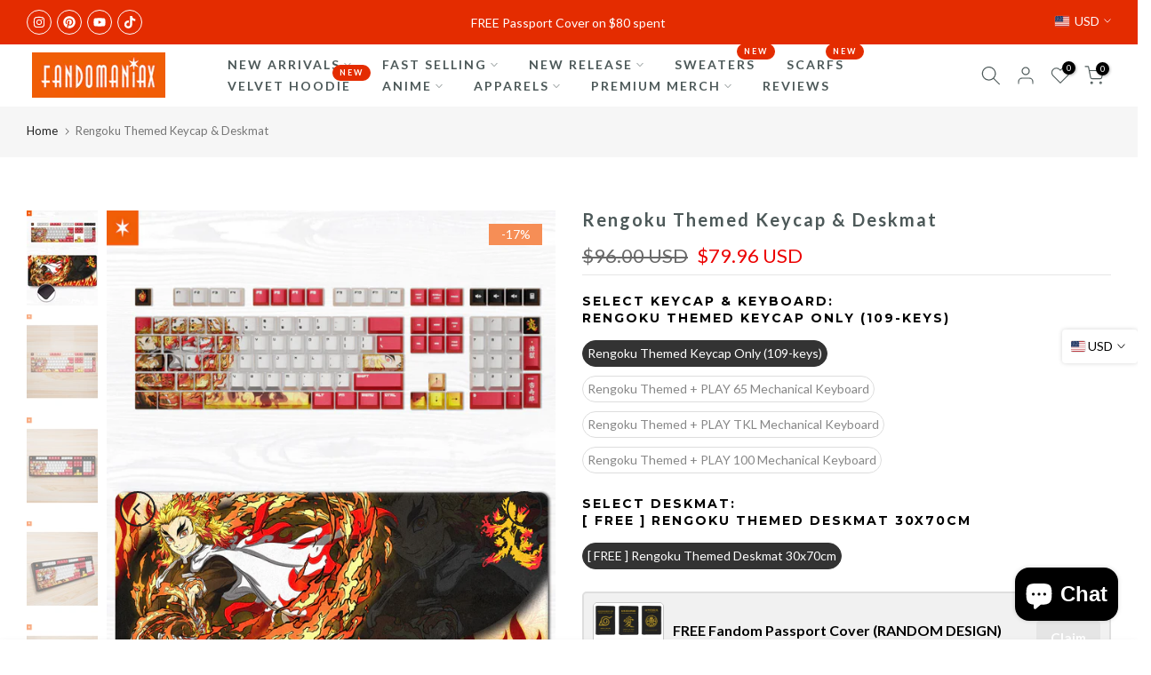

--- FILE ---
content_type: text/html; charset=utf-8
request_url: https://fandomaniax-holidays.com/products/rengoku-themed-keycap-deskmat
body_size: 65633
content:
<!doctype html><html class="t4sp-theme t4s-wrapper__contentFull rtl_false swatch_color_style_2 pr_border_style_1 pr_img_effect_2 enable_eff_img1_true badge_shape_2 css_for_wis_app_true shadow_round_img_false t4s-header__inline is-remove-unavai-2 t4_compare_false t4s-cart-count-0 t4s-pr-ellipsis-false
 no-js" lang="en">
  <head>
<!-- Google Tag Manager -->
<script>(function(w,d,s,l,i){w[l]=w[l]||[];w[l].push({'gtm.start':
new Date().getTime(),event:'gtm.js'});var f=d.getElementsByTagName(s)[0],
j=d.createElement(s),dl=l!='dataLayer'?'&l='+l:'';j.async=true;j.src=
'https://www.googletagmanager.com/gtm.js?id='+i+dl;f.parentNode.insertBefore(j,f);
})(window,document,'script','dataLayer','GTM-N3NXMVH');</script>
<!-- End Google Tag Manager -->
	<!-- Added by AVADA SEO Suite -->
	 <!-- meta basic type product --><!-- meta basic type collection --><!-- meta basic type article -->

	<!-- /Added by AVADA SEO Suite -->
<!-- Google tag (gtag.js) -->
<script async src="https://www.googletagmanager.com/gtag/js?id=AW-735925783">
</script>
<script>
  window.dataLayer = window.dataLayer || [];
  function gtag(){dataLayer.push(arguments);}
  gtag('js', new Date());

  gtag('config', 'AW-735925783');
</script>
<meta name="ahrefs-site-verification" content="aa46d959fe576f63450ae2aa7bed75b6ab117cbec12c351c0ce61d09cec6ff17">
<meta name="ahrefs-site-verification" content="1756dae7c79fc0bc18b88a9fc334608897d2867582d85309174d745321985920"> 
<meta name="trustpilot-one-time-domain-verification-id" content="9abc9ada-bfbc-48a6-befe-0356f0943ec5"/>
<meta name="p:domain_verify" content="9cb5aad65fe5d611333b041adc5c5bad"/>
<meta name="facebook-domain-verification" content="c13dy63xehe6c6y85ljx4bvj5ghh1n" />

  
  
<meta name="google-site-verification" content="DexqJ3OrzIYnp-HA9kRLsvE1KRb-3qN1B1yFEbP4SdA" />

    
    <meta charset="utf-8">
    <meta http-equiv="X-UA-Compatible" content="IE=edge">
    <meta name="viewport" content="width=device-width, initial-scale=1, height=device-height, minimum-scale=1.0, maximum-scale=1.0">
    <meta name="theme-color" content="#fff">
    <link rel="canonical" href="https://fandomaniax-holidays.com/products/rengoku-themed-keycap-deskmat">
    <link rel="preconnect" href="https://cdn.shopify.com" crossorigin><link rel="shortcut icon" type="image/png" href="//fandomaniax-holidays.com/cdn/shop/files/favicon.png?crop=center&height=32&v=1614377587&width=32"><link id="t4s-favico" rel="apple-touch-icon-precomposed" type="image/png" sizes="152x152" href="//fandomaniax-holidays.com/cdn/shop/files/favicon.png?crop=center&height=152&v=1614377587&width=152"><title>Rengoku Themed Keycap & Deskmat &ndash; Fandomaniax</title>
    <meta name="description" content="⚡️Buy Rengoku Themed Keycap &amp; Deskmat at the lowest price in Singapore. Check reviews and buy Rengoku Themed Keycap &amp; Deskmat today."><meta name="keywords" content="Rengoku Themed Keycap &amp; Deskmat, Fandomaniax, fandomaniax-holidays.com"/><meta name="author" content="The4">

<meta property="og:site_name" content="Fandomaniax">
<meta property="og:url" content="https://fandomaniax-holidays.com/products/rengoku-themed-keycap-deskmat">
<meta property="og:title" content="Rengoku Themed Keycap &amp; Deskmat">
<meta property="og:type" content="product">
<meta property="og:description" content="【SUMMER SALE】- FREE MOUSEPAD WITH EVERY ORDER. While Stock Last 【DYE-SUB PBT】With dye-sublimation PBT keycaps and an anti-grease coating, these 108-key keycaps provide top-notch durability and a great feel for your typing. 【Universal Compatibility】108 Keys, allowing you a full compatibility with 60%,65%, and 100% form "><meta property="og:image" content="http://fandomaniax-holidays.com/cdn/shop/files/KeycapslRengokuThemed-05.jpg?v=1687848287">
  <meta property="og:image:secure_url" content="https://fandomaniax-holidays.com/cdn/shop/files/KeycapslRengokuThemed-05.jpg?v=1687848287">
  <meta property="og:image:width" content="1340">
  <meta property="og:image:height" content="1785"><meta property="og:price:amount" content="79.96">
  <meta property="og:price:currency" content="USD"><meta name="twitter:card" content="summary_large_image">
<meta name="twitter:title" content="Rengoku Themed Keycap &amp; Deskmat">
<meta name="twitter:description" content="【SUMMER SALE】- FREE MOUSEPAD WITH EVERY ORDER. While Stock Last 【DYE-SUB PBT】With dye-sublimation PBT keycaps and an anti-grease coating, these 108-key keycaps provide top-notch durability and a great feel for your typing. 【Universal Compatibility】108 Keys, allowing you a full compatibility with 60%,65%, and 100% form "><script src="//fandomaniax-holidays.com/cdn/shop/t/14/assets/lazysizes.min.js?v=10584584933744123821722491412" async="async"></script>
    <script src="//fandomaniax-holidays.com/cdn/shop/t/14/assets/global.min.js?v=4393933175034925681722491411" defer="defer"></script>
    <script>window.performance && window.performance.mark && window.performance.mark('shopify.content_for_header.start');</script><meta name="google-site-verification" content="DexqJ3OrzIYnp-HA9kRLsvE1KRb-3qN1B1yFEbP4SdA">
<meta id="shopify-digital-wallet" name="shopify-digital-wallet" content="/50106892455/digital_wallets/dialog">
<link rel="alternate" type="application/json+oembed" href="https://fandomaniax-holidays.com/products/rengoku-themed-keycap-deskmat.oembed">
<script async="async" src="/checkouts/internal/preloads.js?locale=en-US"></script>
<script id="shopify-features" type="application/json">{"accessToken":"ef71608998567ef3ffb2a81400c17d0e","betas":["rich-media-storefront-analytics"],"domain":"fandomaniax-holidays.com","predictiveSearch":true,"shopId":50106892455,"locale":"en"}</script>
<script>var Shopify = Shopify || {};
Shopify.shop = "fandomwear-store.myshopify.com";
Shopify.locale = "en";
Shopify.currency = {"active":"USD","rate":"1.0"};
Shopify.country = "US";
Shopify.theme = {"name":"gecko-6-2-3-official","id":138272440487,"schema_name":"Gecko","schema_version":"6.2.3","theme_store_id":null,"role":"main"};
Shopify.theme.handle = "null";
Shopify.theme.style = {"id":null,"handle":null};
Shopify.cdnHost = "fandomaniax-holidays.com/cdn";
Shopify.routes = Shopify.routes || {};
Shopify.routes.root = "/";</script>
<script type="module">!function(o){(o.Shopify=o.Shopify||{}).modules=!0}(window);</script>
<script>!function(o){function n(){var o=[];function n(){o.push(Array.prototype.slice.apply(arguments))}return n.q=o,n}var t=o.Shopify=o.Shopify||{};t.loadFeatures=n(),t.autoloadFeatures=n()}(window);</script>
<script id="shop-js-analytics" type="application/json">{"pageType":"product"}</script>
<script defer="defer" async type="module" src="//fandomaniax-holidays.com/cdn/shopifycloud/shop-js/modules/v2/client.init-shop-cart-sync_BT-GjEfc.en.esm.js"></script>
<script defer="defer" async type="module" src="//fandomaniax-holidays.com/cdn/shopifycloud/shop-js/modules/v2/chunk.common_D58fp_Oc.esm.js"></script>
<script defer="defer" async type="module" src="//fandomaniax-holidays.com/cdn/shopifycloud/shop-js/modules/v2/chunk.modal_xMitdFEc.esm.js"></script>
<script type="module">
  await import("//fandomaniax-holidays.com/cdn/shopifycloud/shop-js/modules/v2/client.init-shop-cart-sync_BT-GjEfc.en.esm.js");
await import("//fandomaniax-holidays.com/cdn/shopifycloud/shop-js/modules/v2/chunk.common_D58fp_Oc.esm.js");
await import("//fandomaniax-holidays.com/cdn/shopifycloud/shop-js/modules/v2/chunk.modal_xMitdFEc.esm.js");

  window.Shopify.SignInWithShop?.initShopCartSync?.({"fedCMEnabled":true,"windoidEnabled":true});

</script>
<script>(function() {
  var isLoaded = false;
  function asyncLoad() {
    if (isLoaded) return;
    isLoaded = true;
    var urls = ["https:\/\/loox.io\/widget\/Vk-jXYnTFK\/loox.1605683722752.js?shop=fandomwear-store.myshopify.com","\/\/cdn.shopify.com\/proxy\/2fb0e24c1ce8084e4a23f3bc7366e23662c81fa320cb8be4e7356b6793153f20\/api.goaffpro.com\/loader.js?shop=fandomwear-store.myshopify.com\u0026sp-cache-control=cHVibGljLCBtYXgtYWdlPTkwMA"];
    for (var i = 0; i < urls.length; i++) {
      var s = document.createElement('script');
      s.type = 'text/javascript';
      s.async = true;
      s.src = urls[i];
      var x = document.getElementsByTagName('script')[0];
      x.parentNode.insertBefore(s, x);
    }
  };
  if(window.attachEvent) {
    window.attachEvent('onload', asyncLoad);
  } else {
    window.addEventListener('load', asyncLoad, false);
  }
})();</script>
<script id="__st">var __st={"a":50106892455,"offset":28800,"reqid":"171b950b-8fa6-44ca-960a-d8ca18e23d9c-1769337822","pageurl":"fandomaniax-holidays.com\/products\/rengoku-themed-keycap-deskmat","u":"4d255bcfa847","p":"product","rtyp":"product","rid":7678713266343};</script>
<script>window.ShopifyPaypalV4VisibilityTracking = true;</script>
<script id="captcha-bootstrap">!function(){'use strict';const t='contact',e='account',n='new_comment',o=[[t,t],['blogs',n],['comments',n],[t,'customer']],c=[[e,'customer_login'],[e,'guest_login'],[e,'recover_customer_password'],[e,'create_customer']],r=t=>t.map((([t,e])=>`form[action*='/${t}']:not([data-nocaptcha='true']) input[name='form_type'][value='${e}']`)).join(','),a=t=>()=>t?[...document.querySelectorAll(t)].map((t=>t.form)):[];function s(){const t=[...o],e=r(t);return a(e)}const i='password',u='form_key',d=['recaptcha-v3-token','g-recaptcha-response','h-captcha-response',i],f=()=>{try{return window.sessionStorage}catch{return}},m='__shopify_v',_=t=>t.elements[u];function p(t,e,n=!1){try{const o=window.sessionStorage,c=JSON.parse(o.getItem(e)),{data:r}=function(t){const{data:e,action:n}=t;return t[m]||n?{data:e,action:n}:{data:t,action:n}}(c);for(const[e,n]of Object.entries(r))t.elements[e]&&(t.elements[e].value=n);n&&o.removeItem(e)}catch(o){console.error('form repopulation failed',{error:o})}}const l='form_type',E='cptcha';function T(t){t.dataset[E]=!0}const w=window,h=w.document,L='Shopify',v='ce_forms',y='captcha';let A=!1;((t,e)=>{const n=(g='f06e6c50-85a8-45c8-87d0-21a2b65856fe',I='https://cdn.shopify.com/shopifycloud/storefront-forms-hcaptcha/ce_storefront_forms_captcha_hcaptcha.v1.5.2.iife.js',D={infoText:'Protected by hCaptcha',privacyText:'Privacy',termsText:'Terms'},(t,e,n)=>{const o=w[L][v],c=o.bindForm;if(c)return c(t,g,e,D).then(n);var r;o.q.push([[t,g,e,D],n]),r=I,A||(h.body.append(Object.assign(h.createElement('script'),{id:'captcha-provider',async:!0,src:r})),A=!0)});var g,I,D;w[L]=w[L]||{},w[L][v]=w[L][v]||{},w[L][v].q=[],w[L][y]=w[L][y]||{},w[L][y].protect=function(t,e){n(t,void 0,e),T(t)},Object.freeze(w[L][y]),function(t,e,n,w,h,L){const[v,y,A,g]=function(t,e,n){const i=e?o:[],u=t?c:[],d=[...i,...u],f=r(d),m=r(i),_=r(d.filter((([t,e])=>n.includes(e))));return[a(f),a(m),a(_),s()]}(w,h,L),I=t=>{const e=t.target;return e instanceof HTMLFormElement?e:e&&e.form},D=t=>v().includes(t);t.addEventListener('submit',(t=>{const e=I(t);if(!e)return;const n=D(e)&&!e.dataset.hcaptchaBound&&!e.dataset.recaptchaBound,o=_(e),c=g().includes(e)&&(!o||!o.value);(n||c)&&t.preventDefault(),c&&!n&&(function(t){try{if(!f())return;!function(t){const e=f();if(!e)return;const n=_(t);if(!n)return;const o=n.value;o&&e.removeItem(o)}(t);const e=Array.from(Array(32),(()=>Math.random().toString(36)[2])).join('');!function(t,e){_(t)||t.append(Object.assign(document.createElement('input'),{type:'hidden',name:u})),t.elements[u].value=e}(t,e),function(t,e){const n=f();if(!n)return;const o=[...t.querySelectorAll(`input[type='${i}']`)].map((({name:t})=>t)),c=[...d,...o],r={};for(const[a,s]of new FormData(t).entries())c.includes(a)||(r[a]=s);n.setItem(e,JSON.stringify({[m]:1,action:t.action,data:r}))}(t,e)}catch(e){console.error('failed to persist form',e)}}(e),e.submit())}));const S=(t,e)=>{t&&!t.dataset[E]&&(n(t,e.some((e=>e===t))),T(t))};for(const o of['focusin','change'])t.addEventListener(o,(t=>{const e=I(t);D(e)&&S(e,y())}));const B=e.get('form_key'),M=e.get(l),P=B&&M;t.addEventListener('DOMContentLoaded',(()=>{const t=y();if(P)for(const e of t)e.elements[l].value===M&&p(e,B);[...new Set([...A(),...v().filter((t=>'true'===t.dataset.shopifyCaptcha))])].forEach((e=>S(e,t)))}))}(h,new URLSearchParams(w.location.search),n,t,e,['guest_login'])})(!0,!0)}();</script>
<script integrity="sha256-4kQ18oKyAcykRKYeNunJcIwy7WH5gtpwJnB7kiuLZ1E=" data-source-attribution="shopify.loadfeatures" defer="defer" src="//fandomaniax-holidays.com/cdn/shopifycloud/storefront/assets/storefront/load_feature-a0a9edcb.js" crossorigin="anonymous"></script>
<script data-source-attribution="shopify.dynamic_checkout.dynamic.init">var Shopify=Shopify||{};Shopify.PaymentButton=Shopify.PaymentButton||{isStorefrontPortableWallets:!0,init:function(){window.Shopify.PaymentButton.init=function(){};var t=document.createElement("script");t.src="https://fandomaniax-holidays.com/cdn/shopifycloud/portable-wallets/latest/portable-wallets.en.js",t.type="module",document.head.appendChild(t)}};
</script>
<script data-source-attribution="shopify.dynamic_checkout.buyer_consent">
  function portableWalletsHideBuyerConsent(e){var t=document.getElementById("shopify-buyer-consent"),n=document.getElementById("shopify-subscription-policy-button");t&&n&&(t.classList.add("hidden"),t.setAttribute("aria-hidden","true"),n.removeEventListener("click",e))}function portableWalletsShowBuyerConsent(e){var t=document.getElementById("shopify-buyer-consent"),n=document.getElementById("shopify-subscription-policy-button");t&&n&&(t.classList.remove("hidden"),t.removeAttribute("aria-hidden"),n.addEventListener("click",e))}window.Shopify?.PaymentButton&&(window.Shopify.PaymentButton.hideBuyerConsent=portableWalletsHideBuyerConsent,window.Shopify.PaymentButton.showBuyerConsent=portableWalletsShowBuyerConsent);
</script>
<script>
  function portableWalletsCleanup(e){e&&e.src&&console.error("Failed to load portable wallets script "+e.src);var t=document.querySelectorAll("shopify-accelerated-checkout .shopify-payment-button__skeleton, shopify-accelerated-checkout-cart .wallet-cart-button__skeleton"),e=document.getElementById("shopify-buyer-consent");for(let e=0;e<t.length;e++)t[e].remove();e&&e.remove()}function portableWalletsNotLoadedAsModule(e){e instanceof ErrorEvent&&"string"==typeof e.message&&e.message.includes("import.meta")&&"string"==typeof e.filename&&e.filename.includes("portable-wallets")&&(window.removeEventListener("error",portableWalletsNotLoadedAsModule),window.Shopify.PaymentButton.failedToLoad=e,"loading"===document.readyState?document.addEventListener("DOMContentLoaded",window.Shopify.PaymentButton.init):window.Shopify.PaymentButton.init())}window.addEventListener("error",portableWalletsNotLoadedAsModule);
</script>

<script type="module" src="https://fandomaniax-holidays.com/cdn/shopifycloud/portable-wallets/latest/portable-wallets.en.js" onError="portableWalletsCleanup(this)" crossorigin="anonymous"></script>
<script nomodule>
  document.addEventListener("DOMContentLoaded", portableWalletsCleanup);
</script>

<script id='scb4127' type='text/javascript' async='' src='https://fandomaniax-holidays.com/cdn/shopifycloud/privacy-banner/storefront-banner.js'></script><link id="shopify-accelerated-checkout-styles" rel="stylesheet" media="screen" href="https://fandomaniax-holidays.com/cdn/shopifycloud/portable-wallets/latest/accelerated-checkout-backwards-compat.css" crossorigin="anonymous">
<style id="shopify-accelerated-checkout-cart">
        #shopify-buyer-consent {
  margin-top: 1em;
  display: inline-block;
  width: 100%;
}

#shopify-buyer-consent.hidden {
  display: none;
}

#shopify-subscription-policy-button {
  background: none;
  border: none;
  padding: 0;
  text-decoration: underline;
  font-size: inherit;
  cursor: pointer;
}

#shopify-subscription-policy-button::before {
  box-shadow: none;
}

      </style>

<script>window.performance && window.performance.mark && window.performance.mark('shopify.content_for_header.end');</script>
<link rel="stylesheet" href="https://fonts.googleapis.com/css?family=Lato:300,300i,400,400i,500,500i,600,600i,700,700i,800,800i|Montserrat:300,300i,400,400i,500,500i,600,600i,700,700i,800,800i|Libre+Baskerville:300,300i,400,400i,500,500i,600,600i,700,700i,800,800i&display=swap" media="print" onload="this.media='all'"><link href="//fandomaniax-holidays.com/cdn/shop/t/14/assets/t4s-base.css?v=117752612218522743601722491412" rel="stylesheet" type="text/css" media="all" /><style data-shopify>:root {
      
      /* CSS Variables */
    --wrapper-mw      : 1420px;
    --font-family-1   : Lato;
    --font-family-2   : Montserrat;
    --font-family-3   : Libre Baskerville;
    --font-body-family   : Lato;
    --font-heading-family: Montserrat;
    
    
    --t4s-success-color       : #428445;
    --t4s-success-color-rgb   : 66, 132, 69;
    --t4s-warning-color       : #e0b252;
    --t4s-warning-color-rgb   : 224, 178, 82;
    --t4s-error-color         : #EB001B;
    --t4s-error-color-rgb     : 235, 0, 27;
    --t4s-light-color         : #ffffff;
    --t4s-dark-color          : #222222;
    --t4s-highlight-color     : #ec0101;
    --t4s-tooltip-background  : #383838;
    --t4s-tooltip-color       : #fff;
    --primary-sw-color        : #333;
    --primary-sw-color-rgb    : 51, 51, 51;
    --border-sw-color         : #ddd;
    --secondary-sw-color      : #878787;
    --sale-price-color        : #e42c00;
    --primary-price-color     : #878787;
    --secondary-price-color   : #878787;
    
    --t4s-body-background     : #fff;
    --text-color              : #000000;
    --text-color-rgb          : 0, 0, 0;
    --heading-color           : #000000;
    --accent-color            : #e42c00;
    --accent-color-rgb        : 228, 44, 0;
    --accent-color-darken     : #981d00;
    --accent-color-hover      : var(--accent-color-darken);
    --secondary-color         : #4d5959;
    --secondary-color-rgb     : 77, 89, 89;
    --link-color              : #222222;
    --link-color-hover        : #e42c00;
    --border-color            : #ddd;
    --border-color-rgb        : 221, 221, 221;
    --border-primary-color    : #333;
    --button-background       : #222;
    --button-color            : #e42c00;
    --button-background-hover : #e42c00;
    --button-color-hover      : #fff;

    --btn-radius              : 0px;
    --other-radius            : 0px;

    --sale-badge-background    : #f68e56;
    --sale-badge-color         : #fff;
    --new-badge-background     : #109533;
    --new-badge-color          : #fff;
    --preorder-badge-background: #0774d7;
    --preorder-badge-color     : #fff;
    --soldout-badge-background : #999999;
    --soldout-badge-color      : #fff;
    --custom-badge-background  : #00A500;
    --custom-badge-color       : #fff;--aspect-ratiocus1: 0.5720164609053497;/* Shopify related variables */
    --payment-terms-background-color: ;
    
    --lz-background: #f5f5f5;
    --lz-img: url("//fandomaniax-holidays.com/cdn/shop/t/14/assets/t4s_loader.svg?v=34996307342523568441722769032");}

  html {
    font-size: 62.5%;
    height: 100%;
  }

  body {
    overflow-x: hidden;
    margin: 0;
    font-size:14px;
    letter-spacing: 0px;
    color: var(--text-color);
    font-family: var(--font-body-family);
    line-height: 1.7;
    font-weight: 400;
    -webkit-font-smoothing: auto;
    -moz-osx-font-smoothing: auto;
    background-color: var(--t4s-body-background);
  }
  
  /*
  @media screen and (min-width: 750px) {
    body {
      font-size: 1.6rem;
    }
  }
  */

  h1, h2, h3, h4, h5, h6, .t4s_as_title {
    color: var(--heading-color);
    font-family: var(--font-heading-family);
    line-height: 1.4;
    font-weight: 400;
    letter-spacing: 2px;
  }
  h1 { font-size: 37px }
  h2 { font-size: 29px }
  h3 { font-size: 23px }
  h4 { font-size: 18px }
  h5 { font-size: 17px }
  h6 { font-size: 15.5px }
  a,.t4s_as_link {
    /* font-family: var(--font-link-family); */
    color: var(--link-color);
  }
  button,
  input,
  optgroup,
  select,
  textarea {
    border-color: var(--border-color);
  }
  .t4s_as_button,
  button,
  input[type="button"]:not(.t4s-btn),
  input[type="reset"],
  input[type="submit"]:not(.t4s-btn) {
    font-family: var(--font-button-family);
    color: var(--button-color);
    background-color: var(--button-background);
    border-color: var(--button-background);
  }
  
  .t4s-cp,.t4s-color-accent { color : var(--accent-color) }.t4s-ct,.t4s-color-text { color : var(--text-color) }.t4s-ch,.t4ss-color-heading { color : var(--heading-color) }.t4s-csecondary { color : var(--secondary-color) }
  
  .t4s-fnt-fm-1 {
    font-family: var(--font-family-1) !important;
  }
  .t4s-fnt-fm-2 {
    font-family: var(--font-family-2) !important;
  }
  .t4s-fnt-fm-3 {
    font-family: var(--font-family-3) !important;
  }
  .t4s-cr {
    color: var(--t4s-highlight-color);
  }
  .t4s-price__sale { color: var(--primary-price-color); }@media (-moz-touch-enabled: 0), (hover: hover) and (min-width: 1025px){
    a:hover,.t4s_as_link:hover {
      color: var(--link-color-hover);
    }
    .t4s_as_button:hover,
      button:hover,
      input[type="button"]:not(.t4s-btn):hover, 
      input[type="reset"]:hover,
      input[type="submit"]:not(.t4s-btn):hover  {
      color: var(--button-color-hover);
      background-color: var(--button-background-hover);
      border-color: var(--button-background-hover);
    }
  }
  .t4s-fix-overflow.t4s-row { max-width: 100vw;margin-left: auto;margin-right: auto;}.lazyloadt4s-opt {opacity: 1 !important;transition: opacity 0s, transform 1s !important;}.t4s-d-block {display: block;}.t4s-d-none {display: none;}@media (min-width: 768px) {.t4s-d-md-block {display: block;}.t4s-d-md-none {display: none; }}@media (min-width: 1025px) {.t4s-d-lg-block {display: block;}.t4s-d-lg-none {display: none; }}</style><script>
  const isBehaviorSmooth = 'scrollBehavior' in document.documentElement.style && getComputedStyle(document.documentElement).scrollBehavior === 'smooth';
  const t4sXMLHttpRequest = window.XMLHttpRequest, documentElementT4s = document.documentElement; documentElementT4s.className = documentElementT4s.className.replace('no-js', 'js');function loadImageT4s(_this) { _this.classList.add('lazyloadt4sed')};(function() { const matchMediaHoverT4s = (window.matchMedia('(-moz-touch-enabled: 1), (hover: none)')).matches; documentElementT4s.className += ((window.CSS && window.CSS.supports('(position: sticky) or (position: -webkit-sticky)')) ? ' t4sp-sticky' : ' t4sp-no-sticky'); documentElementT4s.className += matchMediaHoverT4s ? ' t4sp-no-hover' : ' t4sp-hover'; window.onpageshow = function() { if (performance.navigation.type === 2) {document.dispatchEvent(new CustomEvent('cart:refresh'))} }; if (!matchMediaHoverT4s && window.width > 1024) { document.addEventListener('mousemove', function(evt) { documentElementT4s.classList.replace('t4sp-no-hover','t4sp-hover'); document.dispatchEvent(new CustomEvent('theme:hover')); }, {once : true} ); } }());</script><link rel="stylesheet" href="//fandomaniax-holidays.com/cdn/shop/t/14/assets/ecomrise-colors.css?v=111603181540343972631722491411" media="print" onload="this.media='all'"><script type="text/javascript">
    (function(c,l,a,r,i,t,y){
        c[a]=c[a]||function(){(c[a].q=c[a].q||[]).push(arguments)};
        t=l.createElement(r);t.async=1;t.src="https://www.clarity.ms/tag/"+i;
        y=l.getElementsByTagName(r)[0];y.parentNode.insertBefore(t,y);
    })(window, document, "clarity", "script", "sepyeyqalt");
</script>
  <!-- BEGIN app block: shopify://apps/zepto-product-personalizer/blocks/product_personalizer_main/7411210d-7b32-4c09-9455-e129e3be4729 --><!-- BEGIN app snippet: product-personalizer -->



  
 
 

<!-- END app snippet -->
<!-- BEGIN app snippet: zepto_common --><script>
var pplr_cart = {"note":null,"attributes":{},"original_total_price":0,"total_price":0,"total_discount":0,"total_weight":0.0,"item_count":0,"items":[],"requires_shipping":false,"currency":"USD","items_subtotal_price":0,"cart_level_discount_applications":[],"checkout_charge_amount":0};
var pplr_shop_currency = "USD";
var pplr_enabled_currencies_size = 1;
var pplr_money_formate = "\u003cspan class=money\u003e${{amount}}\u003c\/span\u003e";
var pplr_manual_theme_selector=["CartCount span:first","tr:has([name*=updates])","tr img:first",".line-item__title",".cart__item--price .cart__price",".grid__item.one-half.text-right",".pplr_item_remove",".ajaxcart__qty",".header__cart-price-bubble span[data-cart-price-bubble]","form[action*=cart] [name=checkout]","Click To View Image","0","Discount Code {{ code }} is invalid","Discount code","Apply","#pplr_D_class","Subtotal","Shipping","EST. Total"];
</script>
<script defer src="//cdn-zeptoapps.com/product-personalizer/pplr_common.js?v=25" ></script><!-- END app snippet -->

<!-- END app block --><!-- BEGIN app block: shopify://apps/reelup-shoppable-videos-reels/blocks/reelup/a8ec9e4d-d192-44f7-9c23-595f9ee7dd5b --><style>
  [id*='reelup'].shopify-app-block {
    width: 100%;
  }
</style><style id='reelUp_customCSS'>
    
  </style><script>
    eval(``);
  </script><script src='https://cdn-v2.reelup.io/global.js.gz?v=1769337823' defer></script><script>
  console.log("%cVideo commerce powered by ReelUp.", 'font-size: 18px; font-weight: 600; color: #000;background: #a3f234; padding: 10px 20px; border-radius: 5px; width: 100%');
  console.log("🚀 Enhanced Product Discovery.\n" +
  "📈 Increased Conversion Rates.\n" +
  "🤩 Elevated Visitor Engagements.\n\n" +
  "Learn more at: https://apps.shopify.com/reelup/");

  window.shopFormat = "\u003cspan class=money\u003e${{amount}}\u003c\/span\u003e";
  window.shopCurrency = "USD";
  window.REELUP = {
     files: {
        carousel: {
            css: "https://cdn.shopify.com/extensions/019a961d-0cdf-72c1-aed3-524c2b6dbde8/ig-reels-124/assets/reels_carousel.css",
        },
        stacked: {
            css: "https://cdn.shopify.com/extensions/019a961d-0cdf-72c1-aed3-524c2b6dbde8/ig-reels-124/assets/reels_carousel_stacked.css",
        },
        grid: {
            css: "https://cdn.shopify.com/extensions/019a961d-0cdf-72c1-aed3-524c2b6dbde8/ig-reels-124/assets/reels_grid.css",
        },
        stories: {
            css: "https://cdn.shopify.com/extensions/019a961d-0cdf-72c1-aed3-524c2b6dbde8/ig-reels-124/assets/reels_stories.css",
        },
    },
    shopLocale: "US"
  };window.reelUp_productJSON = {"id":7678713266343,"title":"Rengoku Themed Keycap \u0026 Deskmat","handle":"rengoku-themed-keycap-deskmat","description":"\u003cul class=\"a-unordered-list a-vertical a-spacing-mini\"\u003e\n\u003cli style=\"list-style-type: none;\"\u003e\n\u003cul class=\"a-unordered-list a-vertical a-spacing-mini\"\u003e\n\u003cli\u003e\n\u003ch3\u003e\u003cspan class=\"a-list-item\"\u003e\u003cstrong\u003e【SUMMER SALE】- FREE MOUSEPAD WITH EVERY ORDER. While Stock Last\u003c\/strong\u003e\u003c\/span\u003e\u003c\/h3\u003e\n\u003c\/li\u003e\n\u003cli\u003e\n\u003ch3\u003e\u003cspan class=\"a-list-item\"\u003e\u003cstrong\u003e【DYE-SUB PBT】\u003c\/strong\u003eWith dye-sublimation PBT keycaps and an anti-grease coating, these 108-key keycaps provide top-notch durability and a great feel for your typing.\u003c\/span\u003e\u003c\/h3\u003e\n\u003c\/li\u003e\n\u003cli\u003e\n\u003ch3\u003e\u003cspan class=\"a-list-item\"\u003e\u003cstrong\u003e【Universal Compatibility】\u003c\/strong\u003e108 Keys, allowing you a full compatibility with 60%,65%, and 100% form factor keyboards.\u003c\/span\u003e\u003c\/h3\u003e\n\u003c\/li\u003e\n\u003cli\u003e\n\u003ch3\u003e\u003cspan class=\"a-list-item\"\u003e\u003cstrong\u003e【Cherry Profile】\u003c\/strong\u003eSuspended low keycap, curved layout, the ergonomic cuved layout of R1-R4 is ideal for long uninterrupted typing without feeling tired.\u003c\/span\u003e\u003c\/h3\u003e\n\u003c\/li\u003e\n\u003cli\u003e\n\u003ch3\u003e\u003cspan class=\"a-list-item\"\u003e\u003cstrong\u003e【Cherry MX Stem Compatible】\u003c\/strong\u003eCompatibility with Cherry MX, Kailh Box, Gateron, Outemu mechanical gaming switches.\u003c\/span\u003e\u003c\/h3\u003e\n\u003c\/li\u003e\n\u003cli\u003e\n\u003ch3\u003e\u003cspan class=\"a-list-item\"\u003e\u003cstrong\u003e【Note】\u003c\/strong\u003eThis product is a set of Cherry keycaps, the keyboard in the picture is only for demonstration.\u003c\/span\u003e\u003c\/h3\u003e\n\u003c\/li\u003e\n\u003c\/ul\u003e\n\u003ch2\u003e\n\u003cbr\u003e\u003cbr\u003e\u003cstrong\u003eMaterial\u003c\/strong\u003e\u003cbr\u003e\n\u003c\/h2\u003e\n\u003cul\u003e\n\u003cli\u003eHigh-quality PBT Plastic (PBT)\u003c\/li\u003e\n\u003cli\u003eTranslucent PC Plastic (PC)\u003c\/li\u003e\n\u003c\/ul\u003e\n\u003cp\u003e\u003cstrong\u003e Production Process\u003c\/strong\u003e\u003c\/p\u003e\n\u003cul\u003e\n\u003cli\u003eDye-sublimation Print\u003c\/li\u003e\n\u003c\/ul\u003e\n\u003cp\u003e\u003cstrong\u003e Keycaps Profile\u003c\/strong\u003e\u003c\/p\u003e\n\u003cul\u003e\n\u003cli\u003eCherry Profile\u003c\/li\u003e\n\u003c\/ul\u003e\n\u003cp\u003e\u003cstrong\u003e Number of Keys\u003c\/strong\u003e\u003c\/p\u003e\n\u003cul\u003e\n\u003cli\u003e126-keys\u003c\/li\u003e\n\u003c\/ul\u003e\n\u003cp\u003e\u003cstrong\u003eCompatible Switch\u003c\/strong\u003e\u003c\/p\u003e\n\u003cul\u003e\n\u003cli\u003eMX \u0026amp; Clones\u003c\/li\u003e\n\u003c\/ul\u003e\n\u003cp\u003e \u003c\/p\u003e\n\u003cdiv class=\"yv-accordion-header faq-template--16776830124265__0e79bbf4-797a-4765-859d-d46af335dafc faqSection-header active\" content=\"faq-content-e504a86d-09ce-48f2-97c8-7c0f38bd2381\"\u003e\n\u003ch2 class=\"accordion-heading text-medium\"\u003eKeyboard Specification\u003c\/h2\u003e\n\u003csvg height=\"12\" width=\"13\" viewbox=\"0 0 13 12\"\u003e\u003cpath class=\"v-line\" d=\"m6 0h1v13h-1z\"\u003e\u003c\/path\u003e\u003cpath class=\"h-line\" d=\"m0 6h13v1h-13z\"\u003e\u003c\/path\u003e\u003c\/svg\u003e\n\u003c\/div\u003e\n\u003cdiv id=\"faq-content-e504a86d-09ce-48f2-97c8-7c0f38bd2381\" class=\"yv-accordion-content faqSection-content\"\u003e\n\u003cdiv class=\"yv-content-body\"\u003e\n\u003cp\u003e\u003cstrong\u003eDefault Switch\u003c\/strong\u003e\u003c\/p\u003e\n\u003cul\u003e\n\u003cli\u003eGateron G Pro 2.0 (Linear)\u003c\/li\u003e\n\u003c\/ul\u003e\n\u003cp\u003e \u003cbr\u003e\u003c\/p\u003e\n\u003cdiv class=\"yv-accordion-header faq-template--16776830124265__0e79bbf4-797a-4765-859d-d46af335dafc faqSection-header active\" content=\"faq-content-template--16767941312745__0e79bbf4-797a-4765-859d-d46af335dafc-168388740366ac70a0-1\"\u003e\n\u003ch2 class=\"accordion-heading text-medium\"\u003eCompatibility\u003c\/h2\u003e\n\u003csvg height=\"12\" width=\"13\" viewbox=\"0 0 13 12\"\u003e\u003cpath class=\"v-line\" d=\"m6 0h1v13h-1z\"\u003e\u003c\/path\u003e\u003cpath class=\"h-line\" d=\"m0 6h13v1h-13z\"\u003e\u003c\/path\u003e\u003c\/svg\u003e\n\u003c\/div\u003e\n\u003cdiv id=\"faq-content-template--16767941312745__0e79bbf4-797a-4765-859d-d46af335dafc-168388740366ac70a0-1\" class=\"yv-accordion-content faqSection-content\"\u003e\n\u003cdiv class=\"yv-content-body\"\u003e\n\u003cp\u003e\u003cstrong\u003eLayout Type\u003c\/strong\u003e\u003c\/p\u003e\n\u003cul\u003e\n\u003cli\u003eStandard Layout\u003c\/li\u003e\n\u003c\/ul\u003e\n\u003cp\u003e\u003cstrong\u003eCompatible Keyboard Size\u003c\/strong\u003e\u003c\/p\u003e\n\u003cul\u003e\n\u003cli\u003e60% \/ 65% \/ 75% \/ TKL \/ 90% \/ 95% \/ Full-size\u003c\/li\u003e\n\u003c\/ul\u003e\n\u003cp\u003e\u003cbr\u003e\u003c\/p\u003e\n\u003cdiv id=\"faq-content-0dbdb9bd-edc5-47b6-a69c-e6e79e47ffeb\" class=\"yv-accordion-content faqSection-content\"\u003e\n\u003cdiv class=\"yv-content-body\"\u003e\u003cbr\u003e\u003c\/div\u003e\n\u003c\/div\u003e\n\u003c\/div\u003e\n\u003c\/div\u003e\n\u003c\/div\u003e\n\u003c\/div\u003e\n\u003c\/li\u003e\n\u003c\/ul\u003e","published_at":"2025-02-24T10:45:32+08:00","created_at":"2023-06-27T14:39:14+08:00","vendor":"Goblintechkeys","type":"Keyboard Keys \u0026 Caps","tags":["allexceptkeycaps","Anime","Bug Eyes","catalog","custom keyboard","Demon slayer","Demon Slayer Corps","Demon Slayer: Kimetsu no Yaiba","DIY keyboard","Entertainment District Arc","Fire","Flame Breathing","Flame Hashira","key board","key caps","keyboard","keyboards","keycaps","Kimetsu no Yaiba","KnY","KNY Themed Keyboard","Kyojuro","Kyojuro Rengoku","Martyr","Master Swordsman","mechanical keyboard","Monster Slayer","Mugen Train Arc","NON Buy 2 Get 1","Pillar","Rengoku","Rengoku Themed","Roll-and-Tumble Eyeballs","Selfless"],"price":7996,"price_min":7996,"price_max":21996,"available":true,"price_varies":true,"compare_at_price":9600,"compare_at_price_min":9600,"compare_at_price_max":27998,"compare_at_price_varies":true,"variants":[{"id":43374039072935,"title":"Rengoku Themed Keycap Only (109-keys) \/ [ FREE ] Rengoku Themed Deskmat 30x70cm","option1":"Rengoku Themed Keycap Only (109-keys)","option2":"[ FREE ] Rengoku Themed Deskmat 30x70cm","option3":null,"sku":"KB003_Keycap Only (109-keys)","requires_shipping":true,"taxable":true,"featured_image":null,"available":true,"name":"Rengoku Themed Keycap \u0026 Deskmat - Rengoku Themed Keycap Only (109-keys) \/ [ FREE ] Rengoku Themed Deskmat 30x70cm","public_title":"Rengoku Themed Keycap Only (109-keys) \/ [ FREE ] Rengoku Themed Deskmat 30x70cm","options":["Rengoku Themed Keycap Only (109-keys)","[ FREE ] Rengoku Themed Deskmat 30x70cm"],"price":7996,"weight":400,"compare_at_price":9600,"inventory_management":null,"barcode":null,"requires_selling_plan":false,"selling_plan_allocations":[]},{"id":43374039105703,"title":"Rengoku Themed + PLAY 65 Mechanical Keyboard \/ [ FREE ] Rengoku Themed Deskmat 30x70cm","option1":"Rengoku Themed + PLAY 65 Mechanical Keyboard","option2":"[ FREE ] Rengoku Themed Deskmat 30x70cm","option3":null,"sku":"KB003_PLAY 65 Mechanical Keyboard","requires_shipping":true,"taxable":true,"featured_image":null,"available":true,"name":"Rengoku Themed Keycap \u0026 Deskmat - Rengoku Themed + PLAY 65 Mechanical Keyboard \/ [ FREE ] Rengoku Themed Deskmat 30x70cm","public_title":"Rengoku Themed + PLAY 65 Mechanical Keyboard \/ [ FREE ] Rengoku Themed Deskmat 30x70cm","options":["Rengoku Themed + PLAY 65 Mechanical Keyboard","[ FREE ] Rengoku Themed Deskmat 30x70cm"],"price":19600,"weight":400,"compare_at_price":25998,"inventory_management":null,"barcode":null,"requires_selling_plan":false,"selling_plan_allocations":[]},{"id":43374039138471,"title":"Rengoku Themed + PLAY TKL Mechanical Keyboard \/ [ FREE ] Rengoku Themed Deskmat 30x70cm","option1":"Rengoku Themed + PLAY TKL Mechanical Keyboard","option2":"[ FREE ] Rengoku Themed Deskmat 30x70cm","option3":null,"sku":"KB003_PLAY TKL Mechanical Keyboard","requires_shipping":true,"taxable":true,"featured_image":null,"available":true,"name":"Rengoku Themed Keycap \u0026 Deskmat - Rengoku Themed + PLAY TKL Mechanical Keyboard \/ [ FREE ] Rengoku Themed Deskmat 30x70cm","public_title":"Rengoku Themed + PLAY TKL Mechanical Keyboard \/ [ FREE ] Rengoku Themed Deskmat 30x70cm","options":["Rengoku Themed + PLAY TKL Mechanical Keyboard","[ FREE ] Rengoku Themed Deskmat 30x70cm"],"price":20996,"weight":400,"compare_at_price":26998,"inventory_management":null,"barcode":null,"requires_selling_plan":false,"selling_plan_allocations":[]},{"id":43374039171239,"title":"Rengoku Themed + PLAY 100 Mechanical Keyboard \/ [ FREE ] Rengoku Themed Deskmat 30x70cm","option1":"Rengoku Themed + PLAY 100 Mechanical Keyboard","option2":"[ FREE ] Rengoku Themed Deskmat 30x70cm","option3":null,"sku":"KB003_PLAY 100 Mechanical Keyboard","requires_shipping":true,"taxable":true,"featured_image":null,"available":true,"name":"Rengoku Themed Keycap \u0026 Deskmat - Rengoku Themed + PLAY 100 Mechanical Keyboard \/ [ FREE ] Rengoku Themed Deskmat 30x70cm","public_title":"Rengoku Themed + PLAY 100 Mechanical Keyboard \/ [ FREE ] Rengoku Themed Deskmat 30x70cm","options":["Rengoku Themed + PLAY 100 Mechanical Keyboard","[ FREE ] Rengoku Themed Deskmat 30x70cm"],"price":21996,"weight":400,"compare_at_price":27998,"inventory_management":null,"barcode":null,"requires_selling_plan":false,"selling_plan_allocations":[]}],"images":["\/\/fandomaniax-holidays.com\/cdn\/shop\/files\/KeycapslRengokuThemed-05.jpg?v=1687848287","\/\/fandomaniax-holidays.com\/cdn\/shop\/files\/KeycapslRengokuThemed-01.jpg?v=1687848287","\/\/fandomaniax-holidays.com\/cdn\/shop\/files\/KeycapslRengokuThemed-02.jpg?v=1687848287","\/\/fandomaniax-holidays.com\/cdn\/shop\/files\/KeycapslRengokuThemed-03.jpg?v=1687848287","\/\/fandomaniax-holidays.com\/cdn\/shop\/files\/KeycapslRengokuThemed-04.jpg?v=1687848287","\/\/fandomaniax-holidays.com\/cdn\/shop\/files\/MousepadlRengokuThemed-01.jpg?v=1687848273","\/\/fandomaniax-holidays.com\/cdn\/shop\/files\/MousepadlRengokuThemed-02.jpg?v=1687848273"],"featured_image":"\/\/fandomaniax-holidays.com\/cdn\/shop\/files\/KeycapslRengokuThemed-05.jpg?v=1687848287","options":["SELECT KEYCAP \u0026 KEYBOARD","SELECT DESKMAT"],"media":[{"alt":null,"id":27900798107815,"position":1,"preview_image":{"aspect_ratio":0.751,"height":1785,"width":1340,"src":"\/\/fandomaniax-holidays.com\/cdn\/shop\/files\/KeycapslRengokuThemed-05.jpg?v=1687848287"},"aspect_ratio":0.751,"height":1785,"media_type":"image","src":"\/\/fandomaniax-holidays.com\/cdn\/shop\/files\/KeycapslRengokuThemed-05.jpg?v=1687848287","width":1340},{"alt":null,"id":27900797976743,"position":2,"preview_image":{"aspect_ratio":0.751,"height":1785,"width":1340,"src":"\/\/fandomaniax-holidays.com\/cdn\/shop\/files\/KeycapslRengokuThemed-01.jpg?v=1687848287"},"aspect_ratio":0.751,"height":1785,"media_type":"image","src":"\/\/fandomaniax-holidays.com\/cdn\/shop\/files\/KeycapslRengokuThemed-01.jpg?v=1687848287","width":1340},{"alt":null,"id":27900798009511,"position":3,"preview_image":{"aspect_ratio":0.751,"height":1785,"width":1340,"src":"\/\/fandomaniax-holidays.com\/cdn\/shop\/files\/KeycapslRengokuThemed-02.jpg?v=1687848287"},"aspect_ratio":0.751,"height":1785,"media_type":"image","src":"\/\/fandomaniax-holidays.com\/cdn\/shop\/files\/KeycapslRengokuThemed-02.jpg?v=1687848287","width":1340},{"alt":null,"id":27900798042279,"position":4,"preview_image":{"aspect_ratio":0.751,"height":1785,"width":1340,"src":"\/\/fandomaniax-holidays.com\/cdn\/shop\/files\/KeycapslRengokuThemed-03.jpg?v=1687848287"},"aspect_ratio":0.751,"height":1785,"media_type":"image","src":"\/\/fandomaniax-holidays.com\/cdn\/shop\/files\/KeycapslRengokuThemed-03.jpg?v=1687848287","width":1340},{"alt":null,"id":27900798075047,"position":5,"preview_image":{"aspect_ratio":0.751,"height":1785,"width":1340,"src":"\/\/fandomaniax-holidays.com\/cdn\/shop\/files\/KeycapslRengokuThemed-04.jpg?v=1687848287"},"aspect_ratio":0.751,"height":1785,"media_type":"image","src":"\/\/fandomaniax-holidays.com\/cdn\/shop\/files\/KeycapslRengokuThemed-04.jpg?v=1687848287","width":1340},{"alt":null,"id":27900798468263,"position":6,"preview_image":{"aspect_ratio":0.751,"height":1785,"width":1340,"src":"\/\/fandomaniax-holidays.com\/cdn\/shop\/files\/MousepadlRengokuThemed-01.jpg?v=1687848273"},"aspect_ratio":0.751,"height":1785,"media_type":"image","src":"\/\/fandomaniax-holidays.com\/cdn\/shop\/files\/MousepadlRengokuThemed-01.jpg?v=1687848273","width":1340},{"alt":null,"id":27900798501031,"position":7,"preview_image":{"aspect_ratio":0.751,"height":1785,"width":1340,"src":"\/\/fandomaniax-holidays.com\/cdn\/shop\/files\/MousepadlRengokuThemed-02.jpg?v=1687848273"},"aspect_ratio":0.751,"height":1785,"media_type":"image","src":"\/\/fandomaniax-holidays.com\/cdn\/shop\/files\/MousepadlRengokuThemed-02.jpg?v=1687848273","width":1340}],"requires_selling_plan":false,"selling_plan_groups":[],"content":"\u003cul class=\"a-unordered-list a-vertical a-spacing-mini\"\u003e\n\u003cli style=\"list-style-type: none;\"\u003e\n\u003cul class=\"a-unordered-list a-vertical a-spacing-mini\"\u003e\n\u003cli\u003e\n\u003ch3\u003e\u003cspan class=\"a-list-item\"\u003e\u003cstrong\u003e【SUMMER SALE】- FREE MOUSEPAD WITH EVERY ORDER. While Stock Last\u003c\/strong\u003e\u003c\/span\u003e\u003c\/h3\u003e\n\u003c\/li\u003e\n\u003cli\u003e\n\u003ch3\u003e\u003cspan class=\"a-list-item\"\u003e\u003cstrong\u003e【DYE-SUB PBT】\u003c\/strong\u003eWith dye-sublimation PBT keycaps and an anti-grease coating, these 108-key keycaps provide top-notch durability and a great feel for your typing.\u003c\/span\u003e\u003c\/h3\u003e\n\u003c\/li\u003e\n\u003cli\u003e\n\u003ch3\u003e\u003cspan class=\"a-list-item\"\u003e\u003cstrong\u003e【Universal Compatibility】\u003c\/strong\u003e108 Keys, allowing you a full compatibility with 60%,65%, and 100% form factor keyboards.\u003c\/span\u003e\u003c\/h3\u003e\n\u003c\/li\u003e\n\u003cli\u003e\n\u003ch3\u003e\u003cspan class=\"a-list-item\"\u003e\u003cstrong\u003e【Cherry Profile】\u003c\/strong\u003eSuspended low keycap, curved layout, the ergonomic cuved layout of R1-R4 is ideal for long uninterrupted typing without feeling tired.\u003c\/span\u003e\u003c\/h3\u003e\n\u003c\/li\u003e\n\u003cli\u003e\n\u003ch3\u003e\u003cspan class=\"a-list-item\"\u003e\u003cstrong\u003e【Cherry MX Stem Compatible】\u003c\/strong\u003eCompatibility with Cherry MX, Kailh Box, Gateron, Outemu mechanical gaming switches.\u003c\/span\u003e\u003c\/h3\u003e\n\u003c\/li\u003e\n\u003cli\u003e\n\u003ch3\u003e\u003cspan class=\"a-list-item\"\u003e\u003cstrong\u003e【Note】\u003c\/strong\u003eThis product is a set of Cherry keycaps, the keyboard in the picture is only for demonstration.\u003c\/span\u003e\u003c\/h3\u003e\n\u003c\/li\u003e\n\u003c\/ul\u003e\n\u003ch2\u003e\n\u003cbr\u003e\u003cbr\u003e\u003cstrong\u003eMaterial\u003c\/strong\u003e\u003cbr\u003e\n\u003c\/h2\u003e\n\u003cul\u003e\n\u003cli\u003eHigh-quality PBT Plastic (PBT)\u003c\/li\u003e\n\u003cli\u003eTranslucent PC Plastic (PC)\u003c\/li\u003e\n\u003c\/ul\u003e\n\u003cp\u003e\u003cstrong\u003e Production Process\u003c\/strong\u003e\u003c\/p\u003e\n\u003cul\u003e\n\u003cli\u003eDye-sublimation Print\u003c\/li\u003e\n\u003c\/ul\u003e\n\u003cp\u003e\u003cstrong\u003e Keycaps Profile\u003c\/strong\u003e\u003c\/p\u003e\n\u003cul\u003e\n\u003cli\u003eCherry Profile\u003c\/li\u003e\n\u003c\/ul\u003e\n\u003cp\u003e\u003cstrong\u003e Number of Keys\u003c\/strong\u003e\u003c\/p\u003e\n\u003cul\u003e\n\u003cli\u003e126-keys\u003c\/li\u003e\n\u003c\/ul\u003e\n\u003cp\u003e\u003cstrong\u003eCompatible Switch\u003c\/strong\u003e\u003c\/p\u003e\n\u003cul\u003e\n\u003cli\u003eMX \u0026amp; Clones\u003c\/li\u003e\n\u003c\/ul\u003e\n\u003cp\u003e \u003c\/p\u003e\n\u003cdiv class=\"yv-accordion-header faq-template--16776830124265__0e79bbf4-797a-4765-859d-d46af335dafc faqSection-header active\" content=\"faq-content-e504a86d-09ce-48f2-97c8-7c0f38bd2381\"\u003e\n\u003ch2 class=\"accordion-heading text-medium\"\u003eKeyboard Specification\u003c\/h2\u003e\n\u003csvg height=\"12\" width=\"13\" viewbox=\"0 0 13 12\"\u003e\u003cpath class=\"v-line\" d=\"m6 0h1v13h-1z\"\u003e\u003c\/path\u003e\u003cpath class=\"h-line\" d=\"m0 6h13v1h-13z\"\u003e\u003c\/path\u003e\u003c\/svg\u003e\n\u003c\/div\u003e\n\u003cdiv id=\"faq-content-e504a86d-09ce-48f2-97c8-7c0f38bd2381\" class=\"yv-accordion-content faqSection-content\"\u003e\n\u003cdiv class=\"yv-content-body\"\u003e\n\u003cp\u003e\u003cstrong\u003eDefault Switch\u003c\/strong\u003e\u003c\/p\u003e\n\u003cul\u003e\n\u003cli\u003eGateron G Pro 2.0 (Linear)\u003c\/li\u003e\n\u003c\/ul\u003e\n\u003cp\u003e \u003cbr\u003e\u003c\/p\u003e\n\u003cdiv class=\"yv-accordion-header faq-template--16776830124265__0e79bbf4-797a-4765-859d-d46af335dafc faqSection-header active\" content=\"faq-content-template--16767941312745__0e79bbf4-797a-4765-859d-d46af335dafc-168388740366ac70a0-1\"\u003e\n\u003ch2 class=\"accordion-heading text-medium\"\u003eCompatibility\u003c\/h2\u003e\n\u003csvg height=\"12\" width=\"13\" viewbox=\"0 0 13 12\"\u003e\u003cpath class=\"v-line\" d=\"m6 0h1v13h-1z\"\u003e\u003c\/path\u003e\u003cpath class=\"h-line\" d=\"m0 6h13v1h-13z\"\u003e\u003c\/path\u003e\u003c\/svg\u003e\n\u003c\/div\u003e\n\u003cdiv id=\"faq-content-template--16767941312745__0e79bbf4-797a-4765-859d-d46af335dafc-168388740366ac70a0-1\" class=\"yv-accordion-content faqSection-content\"\u003e\n\u003cdiv class=\"yv-content-body\"\u003e\n\u003cp\u003e\u003cstrong\u003eLayout Type\u003c\/strong\u003e\u003c\/p\u003e\n\u003cul\u003e\n\u003cli\u003eStandard Layout\u003c\/li\u003e\n\u003c\/ul\u003e\n\u003cp\u003e\u003cstrong\u003eCompatible Keyboard Size\u003c\/strong\u003e\u003c\/p\u003e\n\u003cul\u003e\n\u003cli\u003e60% \/ 65% \/ 75% \/ TKL \/ 90% \/ 95% \/ Full-size\u003c\/li\u003e\n\u003c\/ul\u003e\n\u003cp\u003e\u003cbr\u003e\u003c\/p\u003e\n\u003cdiv id=\"faq-content-0dbdb9bd-edc5-47b6-a69c-e6e79e47ffeb\" class=\"yv-accordion-content faqSection-content\"\u003e\n\u003cdiv class=\"yv-content-body\"\u003e\u003cbr\u003e\u003c\/div\u003e\n\u003c\/div\u003e\n\u003c\/div\u003e\n\u003c\/div\u003e\n\u003c\/div\u003e\n\u003c\/div\u003e\n\u003c\/li\u003e\n\u003c\/ul\u003e"};;

      window.reelUp_productJSON.collectionIds = [230374277287,279507697831,312251646119,227612197031,294282592423,266663329959,232346255527,295162151079];console.log("Reelup Product Page Reels Widget is disabled.");const settingsData = {"translations":{"description_label":"Description","quantity":"Quantity","add_cart_error_message":"An error has occurred","add_cart_success_message":"Added to cart successfully!","single_product":"Product","multiple_products":"Products","sold_out_button_text":"Sold out","off":"OFF","view_cart":"View cart","credit":"Credits","recommended_products":"You may like","unmute_btn":"Tap to unmute","swipe_to_next":"Swipe up to see more!","copied":"Copied","empty_cart":"Your cart is empty","cart_popup_heading":"Your cart","no_product_found":"No product found","share_popup_heading":"Share video","video_url":"Video URL","copy_link":"Copy link","product":"Product","price":"Price","subtotal":"Subtotal","checkout_button":"Checkout","reviews_label":"Customer Reviews","total_reviews":"Based on {{raters}} Reviews","load_more_reviews":"Load more reviews","cart_limit_error":"You have reached the limit to add product into cart","share_label":"Share","likes_label":"Likes","views_label":"Views","add_to_cart_button":"Add to Cart","shop_now_button":"Shop Now","more_info_button":"More Info","multiple_products_heading":"Products seen in the video"},"integrations":{"reviews":{"reviews_provider":null,"reviews_api_key":null}},"devtool":{"custom_css":null,"custom_js":null,"load_on_interaction":0,"playlist_addtocart_js":null,"popup_cart_button_js":null,"popup_addtocart_button_js":null,"soldout_js":null,"scale_video":1,"api_key":"8RfpxCvtVit8riqvvgVKyhQqoNFxuVeX"},"socialpixel":{"facebook_pixel":null,"tiktok_pixel":null,"google_pixel":null,"snapchat_pixel":null}};
      const global_settings = {"reel_views":0,"reel_likes":1,"reel_share":1,"brand_logo":"","powered_by_reelup":1,"overlay_icon":"reelup_icon","icon_color":"rgba(0, 0, 0, 1)","primary_button_background_color":"rgba(0, 0, 0, 1)","primary_button_text_color":"rgb(255,255,255)","secondary_button_background_color":"rgba(255,255,255,1)","secondary_button_text_color":"rgba(34, 34, 34, 1)","secondary_button_border_color":"rgba(34, 34, 34, 1)","sale_badge_background_color":"rgba(179, 0, 0, 1)","sale_badge_text_color":"rgba(255, 255, 255, 1)","regular_price_color":"rgba(114, 114, 114, 1)","sale_price_color":"rgba(179, 0, 0, 1)","modal_logo_width":50,"quantity_allowed_per_item":5,"items_to_purchase_allowed":25,"show_decimal":1,"is_order_tag":1,"reels_sorting":0,"reels_sorting_option":"views","smart_inventory_sync":0,"smart_inventory_sync_option":"move_reel_to_last","full_video_quality":"medium","short_video_quality":"short"};
      const retargeting_settings = [];
      window.REELUP.products = [];
      window.REELUP.customProducts = null;
      window.REELUP.videos = [{"id":39070,"title":"5e0167m0i3t1709891345657.mp4","short_video":"https:\/\/cdn.shopify.com\/s\/files\/1\/0501\/0689\/2455\/files\/reelUp_5e0167m0i3t1709891345657_short.mp4?v=1709891372","thumbnail":"https:\/\/cdn.shopify.com\/s\/files\/1\/0501\/0689\/2455\/files\/reelUp_5e0167m0i3t1709891345657_thumbnail.jpg?v=1709891371","cta":"tagged_products","recommended_products_ai":"shopify_recommendation_ai","recommended_products":[],"badge_text":null,"upload_date":"2024-03-08 09:49:18","seo_meta_title":null,"seo_meta_description":null,"meta_data":null,"cta_external_link":0,"custom_button_text":null,"custom_button_link":null,"custom_button_heading":null,"custom_button_subheading":null,"credit":null,"creditor_link":null,"creator_image":null,"full_video":"https:\/\/cdn.shopify.com\/s\/files\/1\/0501\/0689\/2455\/files\/reelUp_5e0167m0i3t1709891345657_medium.mp4?v=1709891384","quiz":[],"products":[]},{"id":39071,"title":"5qel07log2j1709891472837.mp4","short_video":"https:\/\/cdn.shopify.com\/s\/files\/1\/0501\/0689\/2455\/files\/reelUp_5qel07log2j1709891472837_short.mp4?v=1709891499","thumbnail":"https:\/\/cdn.shopify.com\/s\/files\/1\/0501\/0689\/2455\/files\/reelUp_5qel07log2j1709891472837_thumbnail.jpg?v=1709891494","cta":"tagged_products","recommended_products_ai":"shopify_recommendation_ai","recommended_products":[],"badge_text":null,"upload_date":"2024-03-08 09:51:19","seo_meta_title":null,"seo_meta_description":null,"meta_data":null,"cta_external_link":0,"custom_button_text":null,"custom_button_link":null,"custom_button_heading":null,"custom_button_subheading":null,"credit":null,"creditor_link":null,"creator_image":null,"full_video":"https:\/\/cdn.shopify.com\/s\/files\/1\/0501\/0689\/2455\/files\/reelUp_5qel07log2j1709891472837_medium.mp4?v=1709891519","quiz":[],"products":[{"id":6650752073895,"handle":"aot-recon-corps-jd-sneakers","available":0},{"id":6132977369255,"handle":"scouting-legion-high-cut-sneakers","available":0}]},{"id":39073,"title":"32jk6ifpv6l1709892156622.mp4","short_video":"https:\/\/cdn.shopify.com\/s\/files\/1\/0501\/0689\/2455\/files\/reelUp_32jk6ifpv6l1709892156622_short.mp4?v=1709892171","thumbnail":"https:\/\/cdn.shopify.com\/s\/files\/1\/0501\/0689\/2455\/files\/reelUp_32jk6ifpv6l1709892156622_thumbnail.jpg?v=1709892171","cta":"cta_button","recommended_products_ai":"shopify_recommendation_ai","recommended_products":[],"badge_text":null,"upload_date":"2024-03-08 10:02:40","seo_meta_title":null,"seo_meta_description":null,"meta_data":null,"cta_external_link":0,"custom_button_text":"SHOP NOW","custom_button_link":"https:\/\/fandomaniax-holidays.com\/collections\/performance-shorts","custom_button_heading":null,"custom_button_subheading":null,"credit":null,"creditor_link":null,"creator_image":null,"full_video":"https:\/\/cdn.shopify.com\/s\/files\/1\/0501\/0689\/2455\/files\/reelUp_32jk6ifpv6l1709892156622_medium.mp4?v=1709892179","quiz":[],"products":[]},{"id":39217,"title":"9wacwgldm5o1710057676475.mov","short_video":"https:\/\/cdn.shopify.com\/s\/files\/1\/0501\/0689\/2455\/files\/reelUp_9wacwgldm5o1710057676475_short.mp4?v=1710057701","thumbnail":"https:\/\/cdn.shopify.com\/s\/files\/1\/0501\/0689\/2455\/files\/reelUp_9wacwgldm5o1710057676475_thumbnail.jpg?v=1710057697","cta":"cta_button","recommended_products_ai":"shopify_recommendation_ai","recommended_products":[],"badge_text":null,"upload_date":"2024-03-10 08:01:26","seo_meta_title":null,"seo_meta_description":null,"meta_data":null,"cta_external_link":0,"custom_button_text":"BUY 2 GET 1 FREE MIX \u0026 MATCH","custom_button_link":"https:\/\/fandomaniax-holidays.com\/collections\/performance-shorts","custom_button_heading":null,"custom_button_subheading":null,"credit":null,"creditor_link":null,"creator_image":null,"full_video":"https:\/\/cdn.shopify.com\/s\/files\/1\/0501\/0689\/2455\/files\/reelUp_9wacwgldm5o1710057676475_medium.mp4?v=1710057722","quiz":[],"products":[]},{"id":39218,"title":"5q9u2nkmbkw1710057700107.mp4","short_video":"https:\/\/cdn.shopify.com\/s\/files\/1\/0501\/0689\/2455\/files\/reelUp_5q9u2nkmbkw1710057700107_short.mp4?v=1710057710","thumbnail":"https:\/\/cdn.shopify.com\/s\/files\/1\/0501\/0689\/2455\/files\/reelUp_5q9u2nkmbkw1710057700107_thumbnail.jpg?v=1710057711","cta":"cta_button","recommended_products_ai":"shopify_recommendation_ai","recommended_products":[],"badge_text":null,"upload_date":"2024-03-10 08:01:40","seo_meta_title":null,"seo_meta_description":null,"meta_data":null,"cta_external_link":0,"custom_button_text":"BUY 2 GET 1 FREE MIX \u0026 MATCH","custom_button_link":"https:\/\/fandomaniax-holidays.com\/collections\/performance-shorts","custom_button_heading":null,"custom_button_subheading":null,"credit":null,"creditor_link":null,"creator_image":null,"full_video":"https:\/\/cdn.shopify.com\/s\/files\/1\/0501\/0689\/2455\/files\/reelUp_5q9u2nkmbkw1710057700107_medium.mp4?v=1710057716","quiz":[],"products":[]},{"id":39219,"title":"xvexgr0kr6s1710057736139.mp4","short_video":"https:\/\/cdn.shopify.com\/s\/files\/1\/0501\/0689\/2455\/files\/reelUp_xvexgr0kr6s1710057736139_short.mp4?v=1710057754","thumbnail":"https:\/\/cdn.shopify.com\/s\/files\/1\/0501\/0689\/2455\/files\/reelUp_xvexgr0kr6s1710057736139_thumbnail.jpg?v=1710057752","cta":"cta_button","recommended_products_ai":"shopify_recommendation_ai","recommended_products":[],"badge_text":null,"upload_date":"2024-03-10 08:02:19","seo_meta_title":null,"seo_meta_description":null,"meta_data":null,"cta_external_link":0,"custom_button_text":"BUY 2 GET 1 FREE MIX \u0026 MATCH","custom_button_link":"https:\/\/fandomaniax-holidays.com\/collections\/performance-shorts","custom_button_heading":null,"custom_button_subheading":null,"credit":null,"creditor_link":null,"creator_image":null,"full_video":"https:\/\/cdn.shopify.com\/s\/files\/1\/0501\/0689\/2455\/files\/reelUp_xvexgr0kr6s1710057736139_medium.mp4?v=1710057759","quiz":[],"products":[]},{"id":39257,"title":"0a9bsugohnba1710086960237.mp4","short_video":"https:\/\/cdn.shopify.com\/s\/files\/1\/0501\/0689\/2455\/files\/reelUp_0a9bsugohnba1710086960237_short.mp4?v=1710086981","thumbnail":"https:\/\/cdn.shopify.com\/s\/files\/1\/0501\/0689\/2455\/files\/reelUp_0a9bsugohnba1710086960237_thumbnail.jpg?v=1710086974","cta":"tagged_products","recommended_products_ai":"shopify_recommendation_ai","recommended_products":[],"badge_text":null,"upload_date":"2024-03-10 16:09:22","seo_meta_title":null,"seo_meta_description":null,"meta_data":null,"cta_external_link":0,"custom_button_text":null,"custom_button_link":null,"custom_button_heading":null,"custom_button_subheading":null,"credit":null,"creditor_link":null,"creator_image":null,"full_video":"https:\/\/cdn.shopify.com\/s\/files\/1\/0501\/0689\/2455\/files\/reelUp_0a9bsugohnba1710086960237_medium.mp4?v=1710086975","quiz":[],"products":[{"id":7677012148391,"handle":"master-giyu-themed-keycap-deskmat","available":0},{"id":7674702659751,"handle":"master-giyu-themed-mousepad","available":0}]},{"id":39258,"title":"zq3upd1vtu1710086960237.mp4","short_video":"https:\/\/cdn.shopify.com\/s\/files\/1\/0501\/0689\/2455\/files\/reelUp_zq3upd1vtu1710086960237_short.mp4?v=1710086979","thumbnail":"https:\/\/cdn.shopify.com\/s\/files\/1\/0501\/0689\/2455\/files\/reelUp_zq3upd1vtu1710086960237_thumbnail.jpg?v=1710086981","cta":"tagged_products","recommended_products_ai":"shopify_recommendation_ai","recommended_products":[],"badge_text":null,"upload_date":"2024-03-10 16:09:24","seo_meta_title":null,"seo_meta_description":null,"meta_data":null,"cta_external_link":0,"custom_button_text":null,"custom_button_link":null,"custom_button_heading":null,"custom_button_subheading":null,"credit":null,"creditor_link":null,"creator_image":null,"full_video":"https:\/\/cdn.shopify.com\/s\/files\/1\/0501\/0689\/2455\/files\/reelUp_zq3upd1vtu1710086960237_medium.mp4?v=1710086979","quiz":[],"products":[{"id":7883826004135,"handle":"keyboard-limited-edition-custom-65-keyboard-solo-levelling-2-68keys-rgb-backlight-triple-mode-wired-wireless-and-bluetooth","available":0},{"id":7883838423207,"handle":"keyboard-limited-edition-custom-65-keyboard-solo-levelling-68keys-rgb-backlight-triple-mode-wired-wireless-and-bluetooth","available":0}]},{"id":39259,"title":"sm2c7z921xn1710087043347.mp4","short_video":"https:\/\/cdn.shopify.com\/s\/files\/1\/0501\/0689\/2455\/files\/reelUp_sm2c7z921xn1710087043347_short.mp4?v=1710087066","thumbnail":"https:\/\/cdn.shopify.com\/s\/files\/1\/0501\/0689\/2455\/files\/reelUp_sm2c7z921xn1710087043347_thumbnail.jpg?v=1710087063","cta":"tagged_products","recommended_products_ai":"shopify_recommendation_ai","recommended_products":[],"badge_text":null,"upload_date":"2024-03-10 16:10:51","seo_meta_title":null,"seo_meta_description":null,"meta_data":null,"cta_external_link":0,"custom_button_text":null,"custom_button_link":null,"custom_button_heading":null,"custom_button_subheading":null,"credit":null,"creditor_link":null,"creator_image":null,"full_video":"https:\/\/cdn.shopify.com\/s\/files\/1\/0501\/0689\/2455\/files\/reelUp_sm2c7z921xn1710087043347_medium.mp4?v=1710087072","quiz":[],"products":[{"id":7784890728615,"handle":"pokeboard-limited-edition-custom-65-keyboard-pokemon-003-venusaur-68keys-rgb-backlight-triple-mode-wired-wireless-and-bluetooth","available":0},{"id":7883841470631,"handle":"pokeboard-limited-edition-custom-65-keyboard-pokemon-005-mewtwo-68keys-rgb-backlight-triple-mode-wired-wireless-and-bluetooth","available":0},{"id":7784869134503,"handle":"pokeboard-limited-edition-custom-65-keyboard-pokemon-006-charizard-68keys-rgb-backlight-triple-mode-wired-wireless-and-bluetooth","available":0},{"id":7784885256359,"handle":"pokeboard-limited-edition-custom-65-keyboard-pokemon-009-blastoise-68keys-rgb-backlight-triple-mode-wired-wireless-and-bluetooth","available":0}]},{"id":47691,"title":"e9hg55fazbc1713771820538.mp4","short_video":"https:\/\/cdn.shopify.com\/s\/files\/1\/0501\/0689\/2455\/files\/reelUp_e9hg55fazbc1713771820538_short.mp4?v=1713771843","thumbnail":"https:\/\/cdn.shopify.com\/s\/files\/1\/0501\/0689\/2455\/files\/reelUp_e9hg55fazbc1713771820538_thumbnail.jpg?v=1713771843","cta":"tagged_products","recommended_products_ai":"shopify_recommendation_ai","recommended_products":[],"badge_text":null,"upload_date":"2024-04-22 07:43:48","seo_meta_title":null,"seo_meta_description":null,"meta_data":null,"cta_external_link":0,"custom_button_text":null,"custom_button_link":null,"custom_button_heading":null,"custom_button_subheading":null,"credit":null,"creditor_link":null,"creator_image":null,"full_video":"https:\/\/cdn.shopify.com\/s\/files\/1\/0501\/0689\/2455\/files\/reelUp_e9hg55fazbc1713771820538_medium.mp4?v=1713771884","quiz":[],"products":[{"id":8074937270439,"handle":"s1-rank-igris-bomber-jacket","available":0},{"id":8074947002535,"handle":"s1-rank-igris-oversize-t-shirt","available":0},{"id":8074942906535,"handle":"s1-rank-igris-performance-shorts","available":1},{"id":8074939957415,"handle":"s1-rank-igris-unisex-pullover-hoodie","available":0},{"id":8074944741543,"handle":"s1-rank-igris-unisex-t-shirt","available":0},{"id":8074935337127,"handle":"s1-rank-igris-woven-tapestry","available":0}]}];try {
        const reelupInteractions = [{"reel_id":"47691","metrics":{"likes":0,"shares":0}},{"reel_id":"39070","metrics":{"likes":0,"shares":0}},{"reel_id":"39071","metrics":{"likes":0,"shares":0}},{"reel_id":"39259","metrics":{"likes":0,"shares":0}},{"reel_id":"39073","metrics":{"likes":0,"shares":0}},{"reel_id":"39258","metrics":{"likes":0,"shares":0}},{"reel_id":"39217","metrics":{"likes":0,"shares":0}},{"reel_id":"39257","metrics":{"likes":0,"shares":0}},{"reel_id":"39218","metrics":{"likes":0,"shares":0}},{"reel_id":"39219","metrics":{"likes":0,"shares":0}}];
        const videosWithMetrics = window.REELUP.videos.map((video) => {
          const matching = reelupInteractions.find((interaction) => interaction.reel_id == video.id);
          return {
            ...video,
            metrics: matching ? matching.metrics : null
          };
        });
        window.REELUP.videos = videosWithMetrics;
      } catch (err) {
        console.log("Error merging ReelUp videos with interactions", err);
      }var __product = {
                        id: 6132977369255,
                        handle: "scouting-legion-high-cut-sneakers",
                      };

                    window.REELUP.products.push(__product);var __product = {
                        id: 8074942906535,
                        handle: "s1-rank-igris-performance-shorts",
                      };

                    window.REELUP.products.push(__product);var __product = {
                        id: 6650752073895,
                        handle: "aot-recon-corps-jd-sneakers",
                      };

                    window.REELUP.products.push(__product);var __product = {
                        id: 7677012148391,
                        handle: "master-giyu-themed-keycap-deskmat",
                      };

                    window.REELUP.products.push(__product);var __product = {
                        id: 8074939957415,
                        handle: "s1-rank-igris-unisex-pullover-hoodie",
                      };

                    window.REELUP.products.push(__product);var __product = {
                        id: 7883841470631,
                        handle: "pokeboard-limited-edition-custom-65-keyboard-pokemon-005-mewtwo-68keys-rgb-backlight-triple-mode-wired-wireless-and-bluetooth",
                      };

                    window.REELUP.products.push(__product);var __product = {
                        id: 8074944741543,
                        handle: "s1-rank-igris-unisex-t-shirt",
                      };

                    window.REELUP.products.push(__product);var __product = {
                        id: 8074947002535,
                        handle: "s1-rank-igris-oversize-t-shirt",
                      };

                    window.REELUP.products.push(__product);var __product = {
                        id: 7784869134503,
                        handle: "pokeboard-limited-edition-custom-65-keyboard-pokemon-006-charizard-68keys-rgb-backlight-triple-mode-wired-wireless-and-bluetooth",
                      };

                    window.REELUP.products.push(__product);var __product = {
                        id: 8074935337127,
                        handle: "s1-rank-igris-woven-tapestry",
                      };

                    window.REELUP.products.push(__product);var __product = {
                        id: 8074937270439,
                        handle: "s1-rank-igris-bomber-jacket",
                      };

                    window.REELUP.products.push(__product);var __product = {
                        id: 7784885256359,
                        handle: "pokeboard-limited-edition-custom-65-keyboard-pokemon-009-blastoise-68keys-rgb-backlight-triple-mode-wired-wireless-and-bluetooth",
                      };

                    window.REELUP.products.push(__product);var __product = {
                        id: 7784890728615,
                        handle: "pokeboard-limited-edition-custom-65-keyboard-pokemon-003-venusaur-68keys-rgb-backlight-triple-mode-wired-wireless-and-bluetooth",
                      };

                    window.REELUP.products.push(__product);var __product = {
                        id: 7883838423207,
                        handle: "keyboard-limited-edition-custom-65-keyboard-solo-levelling-68keys-rgb-backlight-triple-mode-wired-wireless-and-bluetooth",
                      };

                    window.REELUP.products.push(__product);var __product = {
                        id: 7883826004135,
                        handle: "keyboard-limited-edition-custom-65-keyboard-solo-levelling-2-68keys-rgb-backlight-triple-mode-wired-wireless-and-bluetooth",
                      };

                    window.REELUP.products.push(__product);var __product = {
                        id: 7674702659751,
                        handle: "master-giyu-themed-mousepad",
                      };

                    window.REELUP.products.push(__product);window.REELUP.pops = null;
      window.REELUP.playlists = [{"id":3824,"type":"carousel","title":"HONEST REVIEW FROM FANS","status":1,"priority":1,"visibility":"[\"home_page\"]","custom_page_url":null,"targetProductsType":"all_products","target_collection_pages":"specific_collection_pages","widget_template":"classic","video_player_layout":"default_view","specific_markets":null,"device_visibility":"both","reels":[39217,39218,39073,39070,39219,39259,47691,39257,39258,39071],"shopify_markets":"ALL","selections":[],"specific_collection_pages":[{"collection_id":294254739623,"store_id":6235,"title":"Performance Shorts","handle":"performance-shorts","image":null,"online_store":1,"created_at":"2024-03-10T08:05:22.000000Z","updated_at":"2024-03-10T08:05:22.000000Z"}]}];
      window.REELUP.designData2 = {
        playlist_widget_design: {"show_playlist_heading":1,"playlist_heading_font_size":24,"playlist_heading_font_weight":500,"playlist_heading_color":"rgba(15, 15, 15, 1)","playlist_product_title_font_size":15,"playlist_product_title_font_weight":500,"playlist_product_title_color":"rgba(15, 15, 15, 1)","playlist_wrapper_width":1500,"playlist_card_width_desktop":250,"playlist_card_width_mobile":200,"stack_width_desktop":300,"stack_width_mobile":180,"playlist_play_video":"autoplay","playlist_mobile_play_video":"autoplay","playlist_reels_gap":15,"wrapper_width":"full_width","rating_color":"rgba(255, 217, 0 , 1)","discount_badge":1,"playlist_button":0,"playlist_button_text":"Add to cart","playlist_heading_alignment":"center","show_navigators":0,"addtocart_button_action":"cartpage","addtocart_custom_js":null},
        playlist_grid_widget_design: {"show_playlist_heading":1,"playlist_heading_font_size":24,"playlist_heading_font_weight":500,"playlist_heading_color":"rgba(15, 15, 15, 1)","playlist_product_title_font_size":15,"playlist_product_title_font_weight":500,"playlist_product_title_color":"rgba(15, 15, 15, 1)","playlist_wrapper_width":1500,"playlist_mobile_play_video":"autoplay","wrapper_width":"full_width","rating_color":"rgba(255, 217, 0 , 1)","discount_badge":1,"playlist_button":0,"playlist_button_text":"Add to Cart","playlist_heading_alignment":"center","grid_reels_gap":20,"grid_rows_desktop":5,"grid_rows_mobile":2,"addtocart_button_action":"cartpage","addtocart_custom_js":null},
        story_widget_design: {"story_highlight_color":"rgba(255, 205, 21, 1)","story_card_width_desktop":90,"story_card_width_mobile":70,"story_card_gap":12,"story_card_button_text":"Shop now !!","story_card_button_text_color":"rgba(255, 255, 255, 1)","story_card_button_background_color":"rgba(0, 156, 255, 1)","story_move_card_to_end":1,"show_story_title":0,"stories_visibilty":"both"},
        pops_widget_design: {"pops_card_width_desktop":150,"pops_card_width_mobile":110,"pops_position":"right","pops_margin_horizontal":40,"pops_margin_vertical":30,"pops_initial_delay":2,"pops_display_time":8,"pops_loop":0,"pops_delay_between_pops":2,"show_pops_title":1,"pops_title_font_size":13,"pops_title_font_weight":500,"pops_title_color":"rgba(255, 255, 255, 1)","pops_video_type":"short","display_pops":"on_load","scroll_position_desktop":0,"scroll_position_mobile":0,"display_cta_button":0,"cta_button_text":"Buy now","enable_permanently_loop":0,"pops_icon_style":"mute_text_icon"},
        ppr_widget_design: {"show_cart_heading":1,"cart_heading":"Tagged with Reels","cart_heading_font_size":18,"cart_heading_font_weight":400,"cart_heading_color":"rgba(15, 15, 15, 1)","cart_card_width_desktop":150,"cart_card_width_mobile":120,"cart_reels_gap":15,"cart_video_action":"autoplay","cart_mobile_video_action":"autoplay","show_product_reel_title":0,"cart_title_font_size":14,"cart_title_font_weight":500,"cart_title_color":"rgb(29, 29, 29, 1)","show_pops_in_product_reels":1,"pops_style":"card","pops_position":"right","pops_margin_horizontal":40,"pops_margin_vertical":30,"status":0,"widget_template":"classic","video_player_layout":"default_view","ppr_heading_alignment":"center","show_navigators":0,"product_highlight_color":"rgb(191 247 117)"},
        video_player: {"image_ratio":"1-1","modal_product_title_font_size":24,"modal_product_title_font_weight":500,"modal_product_title_color":"rgba(0,0,0)","modal_template":"grid","modal_message_text":"Item added to cart successfully. {view_cart}","modal_button_action":"cartpage","custom_button_heading_size":22,"custom_button_heading_weight":500,"custom_button_subheading_size":16,"custom_button_subheading_weight":400,"quiz_title_font_size":22,"quiz_title_font_weight":500,"quiz_title_color":"rgba(255, 255, 255, 1)","quiz_description_font_size":16,"quiz_description_font_weight":400,"quiz_description_color":"rgba(214, 214, 214, 1)","quiz_answer_background_color":"#FFFFFF","quiz_answer_text_color":"rgba(238, 238, 238, 1)","modal_variant_style":"square_boxes","shop_now_button":1,"more_info_button":1,"show_recommended_products":1,"modal_video_mute":1,"is_reviews_accordion_open":1,"is_accordion_open":1,"recommended_products_ai":"shopify_recommendation_ai","quantity_selector":0,"show_quantity_label":1,"show_mobile_navigators":0,"more_info_external_link":0,"popup_addtocart_button_action":"cartpage","popup_addtocart_button_js":null,"minicart_button_action":"mini_cart","carticon_custom_js":null}
      };

      settingsData.globalSettings = global_settings;
      settingsData.retargetingSettings = retargeting_settings;
      window.REELUP.settings = settingsData;
      window.REELUP.stories = null;
      window.REELUP.advancedAnalytics = null;</script>
  <div style='position:absolute; width:1px; height:1px; margin:-1px; overflow:hidden; clip:rect(0 0 0 0);'>
    <img
      src='https://cdn-v2.reelup.io/track.png?sId=50106892455&pageType=product&productId=7678713266343'
      alt='ReelUp tracking pixel'
      width='1'
      height='1'
      loading='lazy'
    >
    <a href='https://reelup.io/pages/privacy-policy'>Read the Privacy Policy</a>
  </div>
  <script>
    // GDPR Notice (basic example, enhance as needed)
    if (
      navigator.language.startsWith('en') ||
      navigator.language.startsWith('fr') ||
      navigator.language.startsWith('de')
    ) {
      console.log(
        'ReelUp tracking is active on this page. Read the Privacy Policy at https://reelup.io/pages/privacy-policy'
      );
    }
  </script>



<!-- END app block --><!-- BEGIN app block: shopify://apps/avada-seo-suite/blocks/avada-seo/15507c6e-1aa3-45d3-b698-7e175e033440 --><script>
  window.AVADA_SEO_ENABLED = true;
</script><!-- BEGIN app snippet: avada-broken-link-manager --><!-- END app snippet --><!-- BEGIN app snippet: avada-seo-site --><!-- END app snippet --><!-- BEGIN app snippet: avada-robot-onpage --><!-- Avada SEO Robot Onpage -->












<!-- END app snippet --><!-- BEGIN app snippet: avada-frequently-asked-questions -->







<!-- END app snippet --><!-- BEGIN app snippet: avada-custom-css --> <!-- BEGIN Avada SEO custom CSS END -->


<!-- END Avada SEO custom CSS END -->
<!-- END app snippet --><!-- BEGIN app snippet: avada-loading --><style>
  @keyframes avada-rotate {
    0% { transform: rotate(0); }
    100% { transform: rotate(360deg); }
  }

  @keyframes avada-fade-out {
    0% { opacity: 1; visibility: visible; }
    100% { opacity: 0; visibility: hidden; }
  }

  .Avada-LoadingScreen {
    display: none;
    width: 100%;
    height: 100vh;
    top: 0;
    position: fixed;
    z-index: 9999;
    display: flex;
    align-items: center;
    justify-content: center;
  
    background-image: url();
    background-position: center;
    background-size: cover;
    background-repeat: no-repeat;
  
  }

  .Avada-LoadingScreen svg {
    animation: avada-rotate 1s linear infinite;
    width: px;
    height: px;
  }
</style>
<script>
  const themeId = Shopify.theme.id;
  const loadingSettingsValue = null;
  const loadingType = loadingSettingsValue?.loadingType;
  function renderLoading() {
    new MutationObserver((mutations, observer) => {
      if (document.body) {
        observer.disconnect();
        const loadingDiv = document.createElement('div');
        loadingDiv.className = 'Avada-LoadingScreen';
        if(loadingType === 'custom_logo' || loadingType === 'favicon_logo') {
          const srcLoadingImage = loadingSettingsValue?.customLogoThemeIds[themeId] || '';
          if(srcLoadingImage) {
            loadingDiv.innerHTML = `
            <img alt="Avada logo"  height="600px" loading="eager" fetchpriority="high"
              src="${srcLoadingImage}&width=600"
              width="600px" />
              `
          }
        }
        if(loadingType === 'circle') {
          loadingDiv.innerHTML = `
        <svg viewBox="0 0 40 40" fill="none" xmlns="http://www.w3.org/2000/svg">
          <path d="M20 3.75C11.0254 3.75 3.75 11.0254 3.75 20C3.75 21.0355 2.91053 21.875 1.875 21.875C0.839475 21.875 0 21.0355 0 20C0 8.9543 8.9543 0 20 0C31.0457 0 40 8.9543 40 20C40 31.0457 31.0457 40 20 40C18.9645 40 18.125 39.1605 18.125 38.125C18.125 37.0895 18.9645 36.25 20 36.25C28.9748 36.25 36.25 28.9748 36.25 20C36.25 11.0254 28.9748 3.75 20 3.75Z" fill=""/>
        </svg>
      `;
        }

        document.body.insertBefore(loadingDiv, document.body.firstChild || null);
        const e = '';
        const t = '';
        const o = 'first' === t;
        const a = sessionStorage.getItem('isShowLoadingAvada');
        const n = document.querySelector('.Avada-LoadingScreen');
        if (a && o) return (n.style.display = 'none');
        n.style.display = 'flex';
        const i = document.body;
        i.style.overflow = 'hidden';
        const l = () => {
          i.style.overflow = 'auto';
          n.style.animation = 'avada-fade-out 1s ease-out forwards';
          setTimeout(() => {
            n.style.display = 'none';
          }, 1000);
        };
        if ((o && !a && sessionStorage.setItem('isShowLoadingAvada', true), 'duration_auto' === e)) {
          window.onload = function() {
            l();
          };
          return;
        }
        setTimeout(() => {
          l();
        }, 1000 * e);
      }
    }).observe(document.documentElement, { childList: true, subtree: true });
  };
  function isNullish(value) {
    return value === null || value === undefined;
  }
  const themeIds = '';
  const themeIdsArray = themeIds ? themeIds.split(',') : [];

  if(!isNullish(themeIds) && themeIdsArray.includes(themeId.toString()) && loadingSettingsValue?.enabled) {
    renderLoading();
  }

  if(isNullish(loadingSettingsValue?.themeIds) && loadingSettingsValue?.enabled) {
    renderLoading();
  }
</script>
<!-- END app snippet --><!-- BEGIN app snippet: avada-seo-social-post --><!-- END app snippet -->
<!-- END app block --><!-- BEGIN app block: shopify://apps/klaviyo-email-marketing-sms/blocks/klaviyo-onsite-embed/2632fe16-c075-4321-a88b-50b567f42507 -->












  <script async src="https://static.klaviyo.com/onsite/js/PdvNYt/klaviyo.js?company_id=PdvNYt"></script>
  <script>!function(){if(!window.klaviyo){window._klOnsite=window._klOnsite||[];try{window.klaviyo=new Proxy({},{get:function(n,i){return"push"===i?function(){var n;(n=window._klOnsite).push.apply(n,arguments)}:function(){for(var n=arguments.length,o=new Array(n),w=0;w<n;w++)o[w]=arguments[w];var t="function"==typeof o[o.length-1]?o.pop():void 0,e=new Promise((function(n){window._klOnsite.push([i].concat(o,[function(i){t&&t(i),n(i)}]))}));return e}}})}catch(n){window.klaviyo=window.klaviyo||[],window.klaviyo.push=function(){var n;(n=window._klOnsite).push.apply(n,arguments)}}}}();</script>

  
    <script id="viewed_product">
      if (item == null) {
        var _learnq = _learnq || [];

        var MetafieldReviews = null
        var MetafieldYotpoRating = null
        var MetafieldYotpoCount = null
        var MetafieldLooxRating = null
        var MetafieldLooxCount = null
        var okendoProduct = null
        var okendoProductReviewCount = null
        var okendoProductReviewAverageValue = null
        try {
          // The following fields are used for Customer Hub recently viewed in order to add reviews.
          // This information is not part of __kla_viewed. Instead, it is part of __kla_viewed_reviewed_items
          MetafieldReviews = {};
          MetafieldYotpoRating = null
          MetafieldYotpoCount = null
          MetafieldLooxRating = "4.6"
          MetafieldLooxCount = 5

          okendoProduct = null
          // If the okendo metafield is not legacy, it will error, which then requires the new json formatted data
          if (okendoProduct && 'error' in okendoProduct) {
            okendoProduct = null
          }
          okendoProductReviewCount = okendoProduct ? okendoProduct.reviewCount : null
          okendoProductReviewAverageValue = okendoProduct ? okendoProduct.reviewAverageValue : null
        } catch (error) {
          console.error('Error in Klaviyo onsite reviews tracking:', error);
        }

        var item = {
          Name: "Rengoku Themed Keycap \u0026 Deskmat",
          ProductID: 7678713266343,
          Categories: ["Accessories","All Products","All Products Except  Keycaps","ANIME","Custom Keycaps | Keyboard | Mousepad","Demon Slayer Corps","Demon Slayer: Kimetsu no Yaiba Collection","KNY Themed Keyboard"],
          ImageURL: "https://fandomaniax-holidays.com/cdn/shop/files/KeycapslRengokuThemed-05_grande.jpg?v=1687848287",
          URL: "https://fandomaniax-holidays.com/products/rengoku-themed-keycap-deskmat",
          Brand: "Goblintechkeys",
          Price: "$79.96",
          Value: "79.96",
          CompareAtPrice: "$279.98"
        };
        _learnq.push(['track', 'Viewed Product', item]);
        _learnq.push(['trackViewedItem', {
          Title: item.Name,
          ItemId: item.ProductID,
          Categories: item.Categories,
          ImageUrl: item.ImageURL,
          Url: item.URL,
          Metadata: {
            Brand: item.Brand,
            Price: item.Price,
            Value: item.Value,
            CompareAtPrice: item.CompareAtPrice
          },
          metafields:{
            reviews: MetafieldReviews,
            yotpo:{
              rating: MetafieldYotpoRating,
              count: MetafieldYotpoCount,
            },
            loox:{
              rating: MetafieldLooxRating,
              count: MetafieldLooxCount,
            },
            okendo: {
              rating: okendoProductReviewAverageValue,
              count: okendoProductReviewCount,
            }
          }
        }]);
      }
    </script>
  




  <script>
    window.klaviyoReviewsProductDesignMode = false
  </script>







<!-- END app block --><script src="https://cdn.shopify.com/extensions/e8878072-2f6b-4e89-8082-94b04320908d/inbox-1254/assets/inbox-chat-loader.js" type="text/javascript" defer="defer"></script>
<link href="https://monorail-edge.shopifysvc.com" rel="dns-prefetch">
<script>(function(){if ("sendBeacon" in navigator && "performance" in window) {try {var session_token_from_headers = performance.getEntriesByType('navigation')[0].serverTiming.find(x => x.name == '_s').description;} catch {var session_token_from_headers = undefined;}var session_cookie_matches = document.cookie.match(/_shopify_s=([^;]*)/);var session_token_from_cookie = session_cookie_matches && session_cookie_matches.length === 2 ? session_cookie_matches[1] : "";var session_token = session_token_from_headers || session_token_from_cookie || "";function handle_abandonment_event(e) {var entries = performance.getEntries().filter(function(entry) {return /monorail-edge.shopifysvc.com/.test(entry.name);});if (!window.abandonment_tracked && entries.length === 0) {window.abandonment_tracked = true;var currentMs = Date.now();var navigation_start = performance.timing.navigationStart;var payload = {shop_id: 50106892455,url: window.location.href,navigation_start,duration: currentMs - navigation_start,session_token,page_type: "product"};window.navigator.sendBeacon("https://monorail-edge.shopifysvc.com/v1/produce", JSON.stringify({schema_id: "online_store_buyer_site_abandonment/1.1",payload: payload,metadata: {event_created_at_ms: currentMs,event_sent_at_ms: currentMs}}));}}window.addEventListener('pagehide', handle_abandonment_event);}}());</script>
<script id="web-pixels-manager-setup">(function e(e,d,r,n,o){if(void 0===o&&(o={}),!Boolean(null===(a=null===(i=window.Shopify)||void 0===i?void 0:i.analytics)||void 0===a?void 0:a.replayQueue)){var i,a;window.Shopify=window.Shopify||{};var t=window.Shopify;t.analytics=t.analytics||{};var s=t.analytics;s.replayQueue=[],s.publish=function(e,d,r){return s.replayQueue.push([e,d,r]),!0};try{self.performance.mark("wpm:start")}catch(e){}var l=function(){var e={modern:/Edge?\/(1{2}[4-9]|1[2-9]\d|[2-9]\d{2}|\d{4,})\.\d+(\.\d+|)|Firefox\/(1{2}[4-9]|1[2-9]\d|[2-9]\d{2}|\d{4,})\.\d+(\.\d+|)|Chrom(ium|e)\/(9{2}|\d{3,})\.\d+(\.\d+|)|(Maci|X1{2}).+ Version\/(15\.\d+|(1[6-9]|[2-9]\d|\d{3,})\.\d+)([,.]\d+|)( \(\w+\)|)( Mobile\/\w+|) Safari\/|Chrome.+OPR\/(9{2}|\d{3,})\.\d+\.\d+|(CPU[ +]OS|iPhone[ +]OS|CPU[ +]iPhone|CPU IPhone OS|CPU iPad OS)[ +]+(15[._]\d+|(1[6-9]|[2-9]\d|\d{3,})[._]\d+)([._]\d+|)|Android:?[ /-](13[3-9]|1[4-9]\d|[2-9]\d{2}|\d{4,})(\.\d+|)(\.\d+|)|Android.+Firefox\/(13[5-9]|1[4-9]\d|[2-9]\d{2}|\d{4,})\.\d+(\.\d+|)|Android.+Chrom(ium|e)\/(13[3-9]|1[4-9]\d|[2-9]\d{2}|\d{4,})\.\d+(\.\d+|)|SamsungBrowser\/([2-9]\d|\d{3,})\.\d+/,legacy:/Edge?\/(1[6-9]|[2-9]\d|\d{3,})\.\d+(\.\d+|)|Firefox\/(5[4-9]|[6-9]\d|\d{3,})\.\d+(\.\d+|)|Chrom(ium|e)\/(5[1-9]|[6-9]\d|\d{3,})\.\d+(\.\d+|)([\d.]+$|.*Safari\/(?![\d.]+ Edge\/[\d.]+$))|(Maci|X1{2}).+ Version\/(10\.\d+|(1[1-9]|[2-9]\d|\d{3,})\.\d+)([,.]\d+|)( \(\w+\)|)( Mobile\/\w+|) Safari\/|Chrome.+OPR\/(3[89]|[4-9]\d|\d{3,})\.\d+\.\d+|(CPU[ +]OS|iPhone[ +]OS|CPU[ +]iPhone|CPU IPhone OS|CPU iPad OS)[ +]+(10[._]\d+|(1[1-9]|[2-9]\d|\d{3,})[._]\d+)([._]\d+|)|Android:?[ /-](13[3-9]|1[4-9]\d|[2-9]\d{2}|\d{4,})(\.\d+|)(\.\d+|)|Mobile Safari.+OPR\/([89]\d|\d{3,})\.\d+\.\d+|Android.+Firefox\/(13[5-9]|1[4-9]\d|[2-9]\d{2}|\d{4,})\.\d+(\.\d+|)|Android.+Chrom(ium|e)\/(13[3-9]|1[4-9]\d|[2-9]\d{2}|\d{4,})\.\d+(\.\d+|)|Android.+(UC? ?Browser|UCWEB|U3)[ /]?(15\.([5-9]|\d{2,})|(1[6-9]|[2-9]\d|\d{3,})\.\d+)\.\d+|SamsungBrowser\/(5\.\d+|([6-9]|\d{2,})\.\d+)|Android.+MQ{2}Browser\/(14(\.(9|\d{2,})|)|(1[5-9]|[2-9]\d|\d{3,})(\.\d+|))(\.\d+|)|K[Aa][Ii]OS\/(3\.\d+|([4-9]|\d{2,})\.\d+)(\.\d+|)/},d=e.modern,r=e.legacy,n=navigator.userAgent;return n.match(d)?"modern":n.match(r)?"legacy":"unknown"}(),u="modern"===l?"modern":"legacy",c=(null!=n?n:{modern:"",legacy:""})[u],f=function(e){return[e.baseUrl,"/wpm","/b",e.hashVersion,"modern"===e.buildTarget?"m":"l",".js"].join("")}({baseUrl:d,hashVersion:r,buildTarget:u}),m=function(e){var d=e.version,r=e.bundleTarget,n=e.surface,o=e.pageUrl,i=e.monorailEndpoint;return{emit:function(e){var a=e.status,t=e.errorMsg,s=(new Date).getTime(),l=JSON.stringify({metadata:{event_sent_at_ms:s},events:[{schema_id:"web_pixels_manager_load/3.1",payload:{version:d,bundle_target:r,page_url:o,status:a,surface:n,error_msg:t},metadata:{event_created_at_ms:s}}]});if(!i)return console&&console.warn&&console.warn("[Web Pixels Manager] No Monorail endpoint provided, skipping logging."),!1;try{return self.navigator.sendBeacon.bind(self.navigator)(i,l)}catch(e){}var u=new XMLHttpRequest;try{return u.open("POST",i,!0),u.setRequestHeader("Content-Type","text/plain"),u.send(l),!0}catch(e){return console&&console.warn&&console.warn("[Web Pixels Manager] Got an unhandled error while logging to Monorail."),!1}}}}({version:r,bundleTarget:l,surface:e.surface,pageUrl:self.location.href,monorailEndpoint:e.monorailEndpoint});try{o.browserTarget=l,function(e){var d=e.src,r=e.async,n=void 0===r||r,o=e.onload,i=e.onerror,a=e.sri,t=e.scriptDataAttributes,s=void 0===t?{}:t,l=document.createElement("script"),u=document.querySelector("head"),c=document.querySelector("body");if(l.async=n,l.src=d,a&&(l.integrity=a,l.crossOrigin="anonymous"),s)for(var f in s)if(Object.prototype.hasOwnProperty.call(s,f))try{l.dataset[f]=s[f]}catch(e){}if(o&&l.addEventListener("load",o),i&&l.addEventListener("error",i),u)u.appendChild(l);else{if(!c)throw new Error("Did not find a head or body element to append the script");c.appendChild(l)}}({src:f,async:!0,onload:function(){if(!function(){var e,d;return Boolean(null===(d=null===(e=window.Shopify)||void 0===e?void 0:e.analytics)||void 0===d?void 0:d.initialized)}()){var d=window.webPixelsManager.init(e)||void 0;if(d){var r=window.Shopify.analytics;r.replayQueue.forEach((function(e){var r=e[0],n=e[1],o=e[2];d.publishCustomEvent(r,n,o)})),r.replayQueue=[],r.publish=d.publishCustomEvent,r.visitor=d.visitor,r.initialized=!0}}},onerror:function(){return m.emit({status:"failed",errorMsg:"".concat(f," has failed to load")})},sri:function(e){var d=/^sha384-[A-Za-z0-9+/=]+$/;return"string"==typeof e&&d.test(e)}(c)?c:"",scriptDataAttributes:o}),m.emit({status:"loading"})}catch(e){m.emit({status:"failed",errorMsg:(null==e?void 0:e.message)||"Unknown error"})}}})({shopId: 50106892455,storefrontBaseUrl: "https://fandomaniax-holidays.com",extensionsBaseUrl: "https://extensions.shopifycdn.com/cdn/shopifycloud/web-pixels-manager",monorailEndpoint: "https://monorail-edge.shopifysvc.com/unstable/produce_batch",surface: "storefront-renderer",enabledBetaFlags: ["2dca8a86"],webPixelsConfigList: [{"id":"1168310439","configuration":"{\"config\":\"{\\\"google_tag_ids\\\":[\\\"G-34HENYRG7H\\\",\\\"GT-KFTMPV9S\\\"],\\\"target_country\\\":\\\"US\\\",\\\"gtag_events\\\":[{\\\"type\\\":\\\"begin_checkout\\\",\\\"action_label\\\":[\\\"G-34HENYRG7H\\\",\\\"AW-17181255240\\\/Rs6kCKWWnd4aEMjM1IBA\\\"]},{\\\"type\\\":\\\"search\\\",\\\"action_label\\\":[\\\"G-34HENYRG7H\\\",\\\"AW-17181255240\\\/10o3CJGand4aEMjM1IBA\\\"]},{\\\"type\\\":\\\"view_item\\\",\\\"action_label\\\":[\\\"G-34HENYRG7H\\\",\\\"AW-17181255240\\\/l5lWCI6and4aEMjM1IBA\\\",\\\"MC-KCRWTPJLXX\\\"]},{\\\"type\\\":\\\"purchase\\\",\\\"action_label\\\":[\\\"G-34HENYRG7H\\\",\\\"AW-17181255240\\\/TvasCKKWnd4aEMjM1IBA\\\",\\\"MC-KCRWTPJLXX\\\"]},{\\\"type\\\":\\\"page_view\\\",\\\"action_label\\\":[\\\"G-34HENYRG7H\\\",\\\"AW-17181255240\\\/VW9aCIuand4aEMjM1IBA\\\",\\\"MC-KCRWTPJLXX\\\"]},{\\\"type\\\":\\\"add_payment_info\\\",\\\"action_label\\\":[\\\"G-34HENYRG7H\\\",\\\"AW-17181255240\\\/Td_yCJSand4aEMjM1IBA\\\"]},{\\\"type\\\":\\\"add_to_cart\\\",\\\"action_label\\\":[\\\"G-34HENYRG7H\\\",\\\"AW-17181255240\\\/C_H-CKiWnd4aEMjM1IBA\\\"]}],\\\"enable_monitoring_mode\\\":false}\"}","eventPayloadVersion":"v1","runtimeContext":"OPEN","scriptVersion":"b2a88bafab3e21179ed38636efcd8a93","type":"APP","apiClientId":1780363,"privacyPurposes":[],"dataSharingAdjustments":{"protectedCustomerApprovalScopes":["read_customer_address","read_customer_email","read_customer_name","read_customer_personal_data","read_customer_phone"]}},{"id":"1111457959","configuration":"{\"shop\":\"fandomwear-store.myshopify.com\",\"cookie_duration\":\"604800\"}","eventPayloadVersion":"v1","runtimeContext":"STRICT","scriptVersion":"a2e7513c3708f34b1f617d7ce88f9697","type":"APP","apiClientId":2744533,"privacyPurposes":["ANALYTICS","MARKETING"],"dataSharingAdjustments":{"protectedCustomerApprovalScopes":["read_customer_address","read_customer_email","read_customer_name","read_customer_personal_data","read_customer_phone"]}},{"id":"365527207","configuration":"{\"accountID\":\"facebook-web-pixel-live\",\"omegaFacebookData\":\"{\\\"listPixel\\\":[{\\\"id\\\":96450,\\\"pixel_id\\\":\\\"429614352426766\\\",\\\"shop\\\":\\\"fandomwear-store.myshopify.com\\\",\\\"goal\\\":\\\"increase_sales\\\",\\\"title\\\":\\\"ALEX PIXEL\\\",\\\"status\\\":1,\\\"isMaster\\\":1,\\\"is_conversion_api\\\":1,\\\"test_event_code\\\":\\\"\\\",\\\"status_synced\\\":0,\\\"first_capi_enabled_at\\\":\\\"2023-03-12 10:19:38\\\",\\\"created_at\\\":\\\"2023-03-12 10:19:38\\\",\\\"updated_at\\\":null,\\\"market_id\\\":null}]}\"}","eventPayloadVersion":"v1","runtimeContext":"STRICT","scriptVersion":"f39b7114ae9e0865a340bb5ce365cc83","type":"APP","apiClientId":3325251,"privacyPurposes":["ANALYTICS","MARKETING","SALE_OF_DATA"],"dataSharingAdjustments":{"protectedCustomerApprovalScopes":["read_customer_address","read_customer_email","read_customer_name","read_customer_personal_data","read_customer_phone"]}},{"id":"52461735","configuration":"{\"accountID\":\"6235\"}","eventPayloadVersion":"v1","runtimeContext":"STRICT","scriptVersion":"dbdae92512ba254e6811a0e51467ea28","type":"APP","apiClientId":7991459841,"privacyPurposes":["ANALYTICS","MARKETING","SALE_OF_DATA"],"dataSharingAdjustments":{"protectedCustomerApprovalScopes":["read_customer_email","read_customer_personal_data"]}},{"id":"23363751","configuration":"{\"hashed_organization_id\":\"f8457723ce82fc291e7f10337619ba05_v1\",\"app_key\":\"fandomwear-store\",\"allow_collect_personal_data\":\"true\"}","eventPayloadVersion":"v1","runtimeContext":"STRICT","scriptVersion":"c3e64302e4c6a915b615bb03ddf3784a","type":"APP","apiClientId":111542,"privacyPurposes":["ANALYTICS","MARKETING","SALE_OF_DATA"],"dataSharingAdjustments":{"protectedCustomerApprovalScopes":["read_customer_address","read_customer_email","read_customer_name","read_customer_personal_data","read_customer_phone"]}},{"id":"shopify-app-pixel","configuration":"{}","eventPayloadVersion":"v1","runtimeContext":"STRICT","scriptVersion":"0450","apiClientId":"shopify-pixel","type":"APP","privacyPurposes":["ANALYTICS","MARKETING"]},{"id":"shopify-custom-pixel","eventPayloadVersion":"v1","runtimeContext":"LAX","scriptVersion":"0450","apiClientId":"shopify-pixel","type":"CUSTOM","privacyPurposes":["ANALYTICS","MARKETING"]}],isMerchantRequest: false,initData: {"shop":{"name":"Fandomaniax","paymentSettings":{"currencyCode":"USD"},"myshopifyDomain":"fandomwear-store.myshopify.com","countryCode":"SG","storefrontUrl":"https:\/\/fandomaniax-holidays.com"},"customer":null,"cart":null,"checkout":null,"productVariants":[{"price":{"amount":79.96,"currencyCode":"USD"},"product":{"title":"Rengoku Themed Keycap \u0026 Deskmat","vendor":"Goblintechkeys","id":"7678713266343","untranslatedTitle":"Rengoku Themed Keycap \u0026 Deskmat","url":"\/products\/rengoku-themed-keycap-deskmat","type":"Keyboard Keys \u0026 Caps"},"id":"43374039072935","image":{"src":"\/\/fandomaniax-holidays.com\/cdn\/shop\/files\/KeycapslRengokuThemed-05.jpg?v=1687848287"},"sku":"KB003_Keycap Only (109-keys)","title":"Rengoku Themed Keycap Only (109-keys) \/ [ FREE ] Rengoku Themed Deskmat 30x70cm","untranslatedTitle":"Rengoku Themed Keycap Only (109-keys) \/ [ FREE ] Rengoku Themed Deskmat 30x70cm"},{"price":{"amount":196.0,"currencyCode":"USD"},"product":{"title":"Rengoku Themed Keycap \u0026 Deskmat","vendor":"Goblintechkeys","id":"7678713266343","untranslatedTitle":"Rengoku Themed Keycap \u0026 Deskmat","url":"\/products\/rengoku-themed-keycap-deskmat","type":"Keyboard Keys \u0026 Caps"},"id":"43374039105703","image":{"src":"\/\/fandomaniax-holidays.com\/cdn\/shop\/files\/KeycapslRengokuThemed-05.jpg?v=1687848287"},"sku":"KB003_PLAY 65 Mechanical Keyboard","title":"Rengoku Themed + PLAY 65 Mechanical Keyboard \/ [ FREE ] Rengoku Themed Deskmat 30x70cm","untranslatedTitle":"Rengoku Themed + PLAY 65 Mechanical Keyboard \/ [ FREE ] Rengoku Themed Deskmat 30x70cm"},{"price":{"amount":209.96,"currencyCode":"USD"},"product":{"title":"Rengoku Themed Keycap \u0026 Deskmat","vendor":"Goblintechkeys","id":"7678713266343","untranslatedTitle":"Rengoku Themed Keycap \u0026 Deskmat","url":"\/products\/rengoku-themed-keycap-deskmat","type":"Keyboard Keys \u0026 Caps"},"id":"43374039138471","image":{"src":"\/\/fandomaniax-holidays.com\/cdn\/shop\/files\/KeycapslRengokuThemed-05.jpg?v=1687848287"},"sku":"KB003_PLAY TKL Mechanical Keyboard","title":"Rengoku Themed + PLAY TKL Mechanical Keyboard \/ [ FREE ] Rengoku Themed Deskmat 30x70cm","untranslatedTitle":"Rengoku Themed + PLAY TKL Mechanical Keyboard \/ [ FREE ] Rengoku Themed Deskmat 30x70cm"},{"price":{"amount":219.96,"currencyCode":"USD"},"product":{"title":"Rengoku Themed Keycap \u0026 Deskmat","vendor":"Goblintechkeys","id":"7678713266343","untranslatedTitle":"Rengoku Themed Keycap \u0026 Deskmat","url":"\/products\/rengoku-themed-keycap-deskmat","type":"Keyboard Keys \u0026 Caps"},"id":"43374039171239","image":{"src":"\/\/fandomaniax-holidays.com\/cdn\/shop\/files\/KeycapslRengokuThemed-05.jpg?v=1687848287"},"sku":"KB003_PLAY 100 Mechanical Keyboard","title":"Rengoku Themed + PLAY 100 Mechanical Keyboard \/ [ FREE ] Rengoku Themed Deskmat 30x70cm","untranslatedTitle":"Rengoku Themed + PLAY 100 Mechanical Keyboard \/ [ FREE ] Rengoku Themed Deskmat 30x70cm"}],"purchasingCompany":null},},"https://fandomaniax-holidays.com/cdn","fcfee988w5aeb613cpc8e4bc33m6693e112",{"modern":"","legacy":""},{"shopId":"50106892455","storefrontBaseUrl":"https:\/\/fandomaniax-holidays.com","extensionBaseUrl":"https:\/\/extensions.shopifycdn.com\/cdn\/shopifycloud\/web-pixels-manager","surface":"storefront-renderer","enabledBetaFlags":"[\"2dca8a86\"]","isMerchantRequest":"false","hashVersion":"fcfee988w5aeb613cpc8e4bc33m6693e112","publish":"custom","events":"[[\"page_viewed\",{}],[\"product_viewed\",{\"productVariant\":{\"price\":{\"amount\":79.96,\"currencyCode\":\"USD\"},\"product\":{\"title\":\"Rengoku Themed Keycap \u0026 Deskmat\",\"vendor\":\"Goblintechkeys\",\"id\":\"7678713266343\",\"untranslatedTitle\":\"Rengoku Themed Keycap \u0026 Deskmat\",\"url\":\"\/products\/rengoku-themed-keycap-deskmat\",\"type\":\"Keyboard Keys \u0026 Caps\"},\"id\":\"43374039072935\",\"image\":{\"src\":\"\/\/fandomaniax-holidays.com\/cdn\/shop\/files\/KeycapslRengokuThemed-05.jpg?v=1687848287\"},\"sku\":\"KB003_Keycap Only (109-keys)\",\"title\":\"Rengoku Themed Keycap Only (109-keys) \/ [ FREE ] Rengoku Themed Deskmat 30x70cm\",\"untranslatedTitle\":\"Rengoku Themed Keycap Only (109-keys) \/ [ FREE ] Rengoku Themed Deskmat 30x70cm\"}}]]"});</script><script>
  window.ShopifyAnalytics = window.ShopifyAnalytics || {};
  window.ShopifyAnalytics.meta = window.ShopifyAnalytics.meta || {};
  window.ShopifyAnalytics.meta.currency = 'USD';
  var meta = {"product":{"id":7678713266343,"gid":"gid:\/\/shopify\/Product\/7678713266343","vendor":"Goblintechkeys","type":"Keyboard Keys \u0026 Caps","handle":"rengoku-themed-keycap-deskmat","variants":[{"id":43374039072935,"price":7996,"name":"Rengoku Themed Keycap \u0026 Deskmat - Rengoku Themed Keycap Only (109-keys) \/ [ FREE ] Rengoku Themed Deskmat 30x70cm","public_title":"Rengoku Themed Keycap Only (109-keys) \/ [ FREE ] Rengoku Themed Deskmat 30x70cm","sku":"KB003_Keycap Only (109-keys)"},{"id":43374039105703,"price":19600,"name":"Rengoku Themed Keycap \u0026 Deskmat - Rengoku Themed + PLAY 65 Mechanical Keyboard \/ [ FREE ] Rengoku Themed Deskmat 30x70cm","public_title":"Rengoku Themed + PLAY 65 Mechanical Keyboard \/ [ FREE ] Rengoku Themed Deskmat 30x70cm","sku":"KB003_PLAY 65 Mechanical Keyboard"},{"id":43374039138471,"price":20996,"name":"Rengoku Themed Keycap \u0026 Deskmat - Rengoku Themed + PLAY TKL Mechanical Keyboard \/ [ FREE ] Rengoku Themed Deskmat 30x70cm","public_title":"Rengoku Themed + PLAY TKL Mechanical Keyboard \/ [ FREE ] Rengoku Themed Deskmat 30x70cm","sku":"KB003_PLAY TKL Mechanical Keyboard"},{"id":43374039171239,"price":21996,"name":"Rengoku Themed Keycap \u0026 Deskmat - Rengoku Themed + PLAY 100 Mechanical Keyboard \/ [ FREE ] Rengoku Themed Deskmat 30x70cm","public_title":"Rengoku Themed + PLAY 100 Mechanical Keyboard \/ [ FREE ] Rengoku Themed Deskmat 30x70cm","sku":"KB003_PLAY 100 Mechanical Keyboard"}],"remote":false},"page":{"pageType":"product","resourceType":"product","resourceId":7678713266343,"requestId":"171b950b-8fa6-44ca-960a-d8ca18e23d9c-1769337822"}};
  for (var attr in meta) {
    window.ShopifyAnalytics.meta[attr] = meta[attr];
  }
</script>
<script class="analytics">
  (function () {
    var customDocumentWrite = function(content) {
      var jquery = null;

      if (window.jQuery) {
        jquery = window.jQuery;
      } else if (window.Checkout && window.Checkout.$) {
        jquery = window.Checkout.$;
      }

      if (jquery) {
        jquery('body').append(content);
      }
    };

    var hasLoggedConversion = function(token) {
      if (token) {
        return document.cookie.indexOf('loggedConversion=' + token) !== -1;
      }
      return false;
    }

    var setCookieIfConversion = function(token) {
      if (token) {
        var twoMonthsFromNow = new Date(Date.now());
        twoMonthsFromNow.setMonth(twoMonthsFromNow.getMonth() + 2);

        document.cookie = 'loggedConversion=' + token + '; expires=' + twoMonthsFromNow;
      }
    }

    var trekkie = window.ShopifyAnalytics.lib = window.trekkie = window.trekkie || [];
    if (trekkie.integrations) {
      return;
    }
    trekkie.methods = [
      'identify',
      'page',
      'ready',
      'track',
      'trackForm',
      'trackLink'
    ];
    trekkie.factory = function(method) {
      return function() {
        var args = Array.prototype.slice.call(arguments);
        args.unshift(method);
        trekkie.push(args);
        return trekkie;
      };
    };
    for (var i = 0; i < trekkie.methods.length; i++) {
      var key = trekkie.methods[i];
      trekkie[key] = trekkie.factory(key);
    }
    trekkie.load = function(config) {
      trekkie.config = config || {};
      trekkie.config.initialDocumentCookie = document.cookie;
      var first = document.getElementsByTagName('script')[0];
      var script = document.createElement('script');
      script.type = 'text/javascript';
      script.onerror = function(e) {
        var scriptFallback = document.createElement('script');
        scriptFallback.type = 'text/javascript';
        scriptFallback.onerror = function(error) {
                var Monorail = {
      produce: function produce(monorailDomain, schemaId, payload) {
        var currentMs = new Date().getTime();
        var event = {
          schema_id: schemaId,
          payload: payload,
          metadata: {
            event_created_at_ms: currentMs,
            event_sent_at_ms: currentMs
          }
        };
        return Monorail.sendRequest("https://" + monorailDomain + "/v1/produce", JSON.stringify(event));
      },
      sendRequest: function sendRequest(endpointUrl, payload) {
        // Try the sendBeacon API
        if (window && window.navigator && typeof window.navigator.sendBeacon === 'function' && typeof window.Blob === 'function' && !Monorail.isIos12()) {
          var blobData = new window.Blob([payload], {
            type: 'text/plain'
          });

          if (window.navigator.sendBeacon(endpointUrl, blobData)) {
            return true;
          } // sendBeacon was not successful

        } // XHR beacon

        var xhr = new XMLHttpRequest();

        try {
          xhr.open('POST', endpointUrl);
          xhr.setRequestHeader('Content-Type', 'text/plain');
          xhr.send(payload);
        } catch (e) {
          console.log(e);
        }

        return false;
      },
      isIos12: function isIos12() {
        return window.navigator.userAgent.lastIndexOf('iPhone; CPU iPhone OS 12_') !== -1 || window.navigator.userAgent.lastIndexOf('iPad; CPU OS 12_') !== -1;
      }
    };
    Monorail.produce('monorail-edge.shopifysvc.com',
      'trekkie_storefront_load_errors/1.1',
      {shop_id: 50106892455,
      theme_id: 138272440487,
      app_name: "storefront",
      context_url: window.location.href,
      source_url: "//fandomaniax-holidays.com/cdn/s/trekkie.storefront.8d95595f799fbf7e1d32231b9a28fd43b70c67d3.min.js"});

        };
        scriptFallback.async = true;
        scriptFallback.src = '//fandomaniax-holidays.com/cdn/s/trekkie.storefront.8d95595f799fbf7e1d32231b9a28fd43b70c67d3.min.js';
        first.parentNode.insertBefore(scriptFallback, first);
      };
      script.async = true;
      script.src = '//fandomaniax-holidays.com/cdn/s/trekkie.storefront.8d95595f799fbf7e1d32231b9a28fd43b70c67d3.min.js';
      first.parentNode.insertBefore(script, first);
    };
    trekkie.load(
      {"Trekkie":{"appName":"storefront","development":false,"defaultAttributes":{"shopId":50106892455,"isMerchantRequest":null,"themeId":138272440487,"themeCityHash":"5190362266281502885","contentLanguage":"en","currency":"USD","eventMetadataId":"24ff41c8-bcd3-464c-9789-056d2f50765a"},"isServerSideCookieWritingEnabled":true,"monorailRegion":"shop_domain","enabledBetaFlags":["65f19447"]},"Session Attribution":{},"S2S":{"facebookCapiEnabled":false,"source":"trekkie-storefront-renderer","apiClientId":580111}}
    );

    var loaded = false;
    trekkie.ready(function() {
      if (loaded) return;
      loaded = true;

      window.ShopifyAnalytics.lib = window.trekkie;

      var originalDocumentWrite = document.write;
      document.write = customDocumentWrite;
      try { window.ShopifyAnalytics.merchantGoogleAnalytics.call(this); } catch(error) {};
      document.write = originalDocumentWrite;

      window.ShopifyAnalytics.lib.page(null,{"pageType":"product","resourceType":"product","resourceId":7678713266343,"requestId":"171b950b-8fa6-44ca-960a-d8ca18e23d9c-1769337822","shopifyEmitted":true});

      var match = window.location.pathname.match(/checkouts\/(.+)\/(thank_you|post_purchase)/)
      var token = match? match[1]: undefined;
      if (!hasLoggedConversion(token)) {
        setCookieIfConversion(token);
        window.ShopifyAnalytics.lib.track("Viewed Product",{"currency":"USD","variantId":43374039072935,"productId":7678713266343,"productGid":"gid:\/\/shopify\/Product\/7678713266343","name":"Rengoku Themed Keycap \u0026 Deskmat - Rengoku Themed Keycap Only (109-keys) \/ [ FREE ] Rengoku Themed Deskmat 30x70cm","price":"79.96","sku":"KB003_Keycap Only (109-keys)","brand":"Goblintechkeys","variant":"Rengoku Themed Keycap Only (109-keys) \/ [ FREE ] Rengoku Themed Deskmat 30x70cm","category":"Keyboard Keys \u0026 Caps","nonInteraction":true,"remote":false},undefined,undefined,{"shopifyEmitted":true});
      window.ShopifyAnalytics.lib.track("monorail:\/\/trekkie_storefront_viewed_product\/1.1",{"currency":"USD","variantId":43374039072935,"productId":7678713266343,"productGid":"gid:\/\/shopify\/Product\/7678713266343","name":"Rengoku Themed Keycap \u0026 Deskmat - Rengoku Themed Keycap Only (109-keys) \/ [ FREE ] Rengoku Themed Deskmat 30x70cm","price":"79.96","sku":"KB003_Keycap Only (109-keys)","brand":"Goblintechkeys","variant":"Rengoku Themed Keycap Only (109-keys) \/ [ FREE ] Rengoku Themed Deskmat 30x70cm","category":"Keyboard Keys \u0026 Caps","nonInteraction":true,"remote":false,"referer":"https:\/\/fandomaniax-holidays.com\/products\/rengoku-themed-keycap-deskmat"});
      }
    });


        var eventsListenerScript = document.createElement('script');
        eventsListenerScript.async = true;
        eventsListenerScript.src = "//fandomaniax-holidays.com/cdn/shopifycloud/storefront/assets/shop_events_listener-3da45d37.js";
        document.getElementsByTagName('head')[0].appendChild(eventsListenerScript);

})();</script>
  <script>
  if (!window.ga || (window.ga && typeof window.ga !== 'function')) {
    window.ga = function ga() {
      (window.ga.q = window.ga.q || []).push(arguments);
      if (window.Shopify && window.Shopify.analytics && typeof window.Shopify.analytics.publish === 'function') {
        window.Shopify.analytics.publish("ga_stub_called", {}, {sendTo: "google_osp_migration"});
      }
      console.error("Shopify's Google Analytics stub called with:", Array.from(arguments), "\nSee https://help.shopify.com/manual/promoting-marketing/pixels/pixel-migration#google for more information.");
    };
    if (window.Shopify && window.Shopify.analytics && typeof window.Shopify.analytics.publish === 'function') {
      window.Shopify.analytics.publish("ga_stub_initialized", {}, {sendTo: "google_osp_migration"});
    }
  }
</script>
<script
  defer
  src="https://fandomaniax-holidays.com/cdn/shopifycloud/perf-kit/shopify-perf-kit-3.0.4.min.js"
  data-application="storefront-renderer"
  data-shop-id="50106892455"
  data-render-region="gcp-us-east1"
  data-page-type="product"
  data-theme-instance-id="138272440487"
  data-theme-name="Gecko"
  data-theme-version="6.2.3"
  data-monorail-region="shop_domain"
  data-resource-timing-sampling-rate="10"
  data-shs="true"
  data-shs-beacon="true"
  data-shs-export-with-fetch="true"
  data-shs-logs-sample-rate="1"
  data-shs-beacon-endpoint="https://fandomaniax-holidays.com/api/collect"
></script>
</head>

  <body class="template-product ">
    <!-- Google Tag Manager (noscript) -->
<noscript><iframe src="https://www.googletagmanager.com/ns.html?id=GTM-N3NXMVH"
height="0" width="0" style="display:none;visibility:hidden"></iframe></noscript>
<!-- End Google Tag Manager (noscript) -->
<a class="skip-to-content-link visually-hidden" href="#MainContent">Skip to content</a>
    <div class="t4s-close-overlay t4s-op-0"></div>

    <div class="t4s-website-wrapper"><div id="shopify-section-title_config" class="shopify-section t4s-section t4s-section-config t4s-section-admn-fixed"><style data-shopify>.t4s-title {--color: #4d5959;
			font-family: var(--font-family-2);
			font-weight: 400;
		}.t4s-top-heading .t4s-cbl {
				--color: #4d5959;
			}@media (min-width: 1025px) {
			.t4s-title{
				font-size: 20px;
				letter-spacing: 2px;line-height: 28px;}
		}
		@media (max-width:1024px) {
			.t4s-title{
				font-size: 20px;
				letter-spacing: 2px;line-height: 28px;}
		}
		@media (max-width:767px) {
			.t4s-title{
				font-size: 20px;
				letter-spacing: 2px;line-height: 28px;}
		}.t4s-subtitle {font-style:italic;--color: #878787;
			font-family: var(--font-family-3);
			font-weight: 400;
		}@media (min-width: 1025px) {
			.t4s-subtitle{
				font-size: 14px;
				letter-spacing: 0px;}
		}
		@media (max-width:1024px) {
			.t4s-subtitle{
				font-size: 14px;
				letter-spacing: 0px;}
		}
		@media (max-width:767px) {
			.t4s-subtitle{
				font-size: 14px;
				letter-spacing: 0px;}
		}</style></div><div id="shopify-section-pr_item_config" class="shopify-section t4s-section t4s-section-config t4s-section-config-product t4s-section-admn-fixed"><style data-shopify>
  .t4s-section-config-product .t4s_box_pr_grid {
    margin-bottom: 100px;
  }
  .t4s-section-config-product .t4s-top-heading {
    margin-bottom: 30px;
  }
  .t4s-product:not(.t4s-pr-style4) {
    --pr-btn-radius-size: 0px;
  }.t4s-product {
    --swatch-color-size: 16px;
    --swatch-color-size-mb: 16px;
    --pr-background-overlay: rgba(0, 0, 0, 0.1);
    --product-title-family: var(--font-family-2);
    --product-title-style: uppercase;
    --product-title-size: 13px;
    --product-title-weight: 700;
    --product-title-line-height: 16.5px;
    --product-title-spacing: 2px;
    --product-price-size: 14px;
    --product-price-weight: 400;
    --product-space-img-txt: 15px;
    --product-space-elements: 0px;

    --pr-countdown-color: 
      #fff;
    --pr-countdown-bg-color: #b59677;
  }
  .t4s-product{
    --product-title-color: #4d5959;
    --product-title-color-hover: #b59677;
    --product-primary-price-color: #696969;
    --product-secondary-price-color: #696969;
    --product-vendors-color: #696969;
    --product-vendors-color-hover: #b59677;
    --product-price-sale-color: #ec0101;
  }</style><style data-shopify>.t4s-pr-style1 {


          --pr-addtocart-color: #ffffff;
          --pr-addtocart-color2: 
            #222;
          --pr-addtocart-color-hover: #e42c00;
          --pr-addtocart-color2-hover: 
            #fff;

          --pr-quickview-color: #ffffff;
          --pr-quickview-color2: 
            #222;
          --pr-quickview-color-hover: #e42c00;
          --pr-quickview-color2-hover: 
            #fff;

          --pr-wishlist-color: #ffffff;
          --pr-wishlist-color2: 
            #222;
          --pr-wishlist-color-hover: #e42c00;
          --pr-wishlist-color2-hover: 
            #fff;
          --pr-wishlist-color-active: #e81e63;
          --pr-wishlist-color2-active: 
            #fff;

          --pr-compare-color: #ffffff;
          --pr-compare-color2: 
            #222;
          --pr-compare-color-hover: #e42c00;
          --pr-compare-color2-hover: 
            #fff;

          --size-list-color: #ffffff;
        }</style><style data-shopify>.t4s-pr-style2 {


          --pr-addtocart-color: #ffffff;
          --pr-addtocart-color2: 
            #222;
          --pr-addtocart-color-hover: #e42c00;
          --pr-addtocart-color2-hover: 
            #fff;

          --pr-quickview-color: #ffffff;
          --pr-quickview-color2: 
            #222;
          --pr-quickview-color-hover: #e42c00;
          --pr-quickview-color2-hover: 
            #fff;

          --pr-wishlist-color: #ffffff;
          --pr-wishlist-color2: 
            #222;
          --pr-wishlist-color-hover: #e42c00;
          --pr-wishlist-color2-hover: 
            #fff;
          --pr-wishlist-color-active: #e81e63;
          --pr-wishlist-color2-active: 
            #fff;

          --pr-compare-color: #ffffff;
          --pr-compare-color2: 
            #222;
          --pr-compare-color-hover: #e42c00;
          --pr-compare-color2-hover: 
            #fff;

          --size-list-color: #ffffff;
        }</style><style data-shopify>.t4s-pr-style3 {


          --pr-addtocart-color: #ffffff;
          --pr-addtocart-color2: 
            #222;
          --pr-addtocart-color-hover: #e42c00;
          --pr-addtocart-color2-hover: 
            #fff;

          --pr-quickview-color: #ffffff;
          --pr-quickview-color2: 
            #222;
          --pr-quickview-color-hover: #e42c00;
          --pr-quickview-color2-hover: 
            #fff;

          --pr-wishlist-color: #ffffff;
          --pr-wishlist-color2: 
            #222;
          --pr-wishlist-color-hover: #e42c00;
          --pr-wishlist-color2-hover: 
            #fff;
          --pr-wishlist-color-active: #e81e63;
          --pr-wishlist-color2-active: 
            #fff;

          --pr-compare-color: #ffffff;
          --pr-compare-color2: 
            #222;
          --pr-compare-color-hover: #e42c00;
          --pr-compare-color2-hover: 
            #fff;

          --size-list-color: #ffffff;
        }</style><style data-shopify>.t4s-pr-style4 {


          --pr-btn-radius-size: 0px;

          --pr-addtocart-color: #ffffff;
          --pr-addtocart-color2: 
            #222;
          --pr-addtocart-color-hover: #e42c00;
          --pr-addtocart-color2-hover: 
            #fff;

          --pr-quickview-color: #ffffff;
          --pr-quickview-color2: 
            #222;
          --pr-quickview-color-hover: #e42c00;
          --pr-quickview-color2-hover: 
            #fff;

          --pr-wishlist-color: #ffffff;
          --pr-wishlist-color2: 
            #222;
          --pr-wishlist-color-hover: #e42c00;
          --pr-wishlist-color2-hover: 
            #fff;
          --pr-wishlist-color-active: #e81e63;
          --pr-wishlist-color2-active: 
            #fff;

          --pr-compare-color: #ffffff;
          --pr-compare-color2: 
            #222;
          --pr-compare-color-hover: #e42c00;
          --pr-compare-color2-hover: 
            #fff;

          --size-list-color: #ffffff;
        }</style><style data-shopify>.t4s-pr-style5 {


            --pr-addtocart-color: #e42c00;
            --pr-addtocart-color2: #fff;
            --pr-addtocart-color-hover: #e42c00;
            --pr-addtocart-color2-hover: #fff;

            --size-list-color: #ffffff;

            
                --pr-wishlist-color: #ffffff;
                --pr-wishlist-color2: #222;
                --pr-wishlist-color-hover: #e42c00;
                --pr-wishlist-color2-hover:  #fff;
                --pr-wishlist-color-active: #e81e63;
                --pr-wishlist-color2-active: #fff;

                --pr-compare-color: #ffffff;
                --pr-compare-color2: #222;
                --pr-compare-color-hover: #e42c00;
                --pr-compare-color2-hover: #fff;

                --pr-quickview-color: #ffffff;
                --pr-quickview-color2: #222;
                --pr-quickview-color-hover: #e42c00;
                --pr-quickview-color2-hover: #fff;
            
        }</style><style data-shopify>
        
        .t4s-pr-style6 {


          --pr-addtocart-color: #e42c00;
          --pr-addtocart-color2: 
            #fff;
          --pr-addtocart-color-hover: #e42c00;
          --pr-addtocart-color2-hover: 
            #fff;

          --pr-quickview-color: #ffffff;
          --pr-quickview-color2: 
            #222;
          --pr-quickview-color-hover: #e42c00;
          --pr-quickview-color2-hover: 
            #fff;

          --pr-wishlist-color: #ffffff;
          --pr-wishlist-color2: 
            #222;
          --pr-wishlist-color-hover: #e42c00;
          --pr-wishlist-color2-hover: 
            #fff;
          --pr-wishlist-color-active: #e81e63;
          --pr-wishlist-color2-active: 
            #fff;

          --pr-compare-color: #ffffff;
          --pr-compare-color2: 
            #222;
          --pr-compare-color-hover: #e42c00;
          --pr-compare-color2-hover: 
            #fff;

          --size-list-color: #ffffff;
        }</style><style data-shopify>.t4s-product.t4s-pr-list,
        .is--listview .t4s-product {


          --content-cl: #878787;

          --pr-addtocart-color: #e42c00;
          --pr-addtocart-color2: 
            #fff;
          --pr-addtocart-color-hover: #222222;
          --pr-addtocart-color2-hover: 
            #fff;

          --pr-quickview-color: #e42c00;
          --pr-quickview-color2: 
            #fff;
          --pr-quickview-color-hover: #222222;
          --pr-quickview-color2-hover: 
            #fff;

          --pr-wishlist-color: #ffffff;
          --pr-wishlist-color2: 
            #222;
          --pr-wishlist-color-hover: #222222;
          --pr-wishlist-color2-hover: 
            #fff;
          --pr-wishlist-color-active: #e81e63;
          --pr-wishlist-color2-active: 
            #fff;

          --pr-compare-color: #ffffff;
          --pr-compare-color2: 
            #222;
          --pr-compare-color-hover: #222222;
          --pr-compare-color2-hover: 
            #fff;

          --size-list-color: #ffffff;
        }</style><style data-shopify>@media (min-width:1025px){
            .t4s-product.t4s-pr-packery {


                --product-title-color: #ffffff;
                --product-title-color-hover: #e42c00;

                --product-primary-price-color: #ffffff;
                --product-secondary-price-color: #ffffff;
                --product-price-sale-color: #ec0101;


            --pr-addtocart-color: #e42c00;
            --pr-addtocart-color2: 
                #fff;
            --pr-addtocart-color-hover: #e42c00;
            --pr-addtocart-color2-hover: 
                #fff;

            --pr-quickview-color: #ffffff;
            --pr-quickview-color2: 
                #222;
            --pr-quickview-color-hover: #e42c00;
            --pr-quickview-color2-hover: 
                #fff;

            --pr-wishlist-color: #ffffff;
            --pr-wishlist-color2: 
                #222;
            --pr-wishlist-color-hover: #e42c00;
            --pr-wishlist-color2-hover: 
                #fff;
            --pr-wishlist-color-active: #e81e63;
            --pr-wishlist-color2-active: 
                #fff;

            --pr-compare-color: #ffffff;
            --pr-compare-color2: 
                #222;
            --pr-compare-color-hover: #e42c00;
            --pr-compare-color2-hover: 
                #fff;

            --size-list-color: #ffffff;
            }
        }</style></div><div id="shopify-section-btn_config" class="shopify-section t4s-section t4s-section-config t4s-section-admn-fixed"><style data-shopify>.t4s-pr__notify-stock.t4s-btn-color-custom1,
            .t4s-payment-button.t4s-btn-color-custom1,
            .t4s-btn-base.t4s-btn-style-default.t4s-btn-color-custom1,
            .t4s-lm-bar.t4s-btn-color-custom1 {
                --btn-color           : #ffffff;
                --btn-background      : #ffb100;
                --btn-border          : #ffb100;
                --btn-color-hover     : #ffffff;
                --btn-background-hover: #ff4e00;
                --btn-border-hover    : #ff4e00;           
            }
            .t4s-btn-base.t4s-btn-style-outline.t4s-btn-color-custom1{
                --btn-color           : #ffb100;
                --btn-border          : #ffb100;
                --btn-color-hover     : #ffffff;
                --btn-background-hover : #ff4e00;
            }
            .t4s-btn-base.t4s-btn-style-bordered.t4s-btn-color-custom1{
                --btn-color           : #ffb100;
                --btn-border          : #ffb100;
                --btn-color-hover     : #ff4e00;
                --btn-border-hover    : #ff4e00;
            }
            .t4s-btn-base.t4s-btn-style-link.t4s-btn-color-custom1{
                --btn-color           : #ffb100;
                --btn-border          : #ffb100;
                --btn-color-hover     : #ff4e00;
                --btn-border-hover    : #ff4e00;
            }.t4s-pr__notify-stock.t4s-btn-color-custom2,
            .t4s-payment-button.t4s-btn-color-custom2,
            .t4s-btn-base.t4s-btn-style-default.t4s-btn-color-custom2,
            .t4s-lm-bar.t4s-btn-color-custom2 {
                --btn-color           : #222222;
                --btn-background      : #f7f7f7;
                --btn-border          : #f7f7f7;
                --btn-color-hover     : #222222;
                --btn-background-hover: #ffffff;
                --btn-border-hover    : #ffffff;           
            }
            .t4s-btn-base.t4s-btn-style-outline.t4s-btn-color-custom2{
                --btn-color           : #f7f7f7;
                --btn-border          : #f7f7f7;
                --btn-color-hover     : #222222;
                --btn-background-hover : #ffffff;
            }
            .t4s-btn-base.t4s-btn-style-bordered.t4s-btn-color-custom2{
                --btn-color           : #f7f7f7;
                --btn-border          : #f7f7f7;
                --btn-color-hover     : #ffffff;
                --btn-border-hover    : #ffffff;
            }
            .t4s-btn-base.t4s-btn-style-link.t4s-btn-color-custom2{
                --btn-color           : #f7f7f7;
                --btn-border          : #f7f7f7;
                --btn-color-hover     : #ffffff;
                --btn-border-hover    : #ffffff;
            }.t4s-btn-base.t4s-btn-size-1 {
                font-family: var(--font-family-1);
                font-weight:  600;
            }
            @media(min-width: 1025px) {
                .t4s-btn-base.t4s-btn-size-1 {
                    font-size:    14px;
                    letter-spacing: 0px;
                    min-height:       52px;
                    padding:  0 45px;
                }
                .t4s-btn-base.t4s-btn-size-1 svg.t4s-btn-icon {
                    width:  18px;
                    height: 18px;
                }
            }
            @media(max-width:1024px) and (min-width: 768px) {
                .t4s-btn-base.t4s-btn-size-1 {
                    font-size:    14px;
                    letter-spacing: 0px;
                    min-height:       52px;
                    padding:  0 45px;
                }
                .t4s-btn-base.t4s-btn-size-1 svg.t4s-btn-icon {
                    width:  18px;
                    height: 18px;
                }
            }
            @media(max-width:767px) {
                .t4s-btn-base.t4s-btn-size-1 {
                    font-size:    14px;
                    letter-spacing: 0px;
                    min-height:       42px;
                    padding:  0 30px;
                }
                .t4s-btn-base.t4s-btn-size-1 svg.t4s-btn-icon {
                    width:  16px;
                    height: 16px;
                }
            }.t4s-btn-base.t4s-btn-size-2 {
                font-family: var(--font-family-1);
                font-weight:  600;
            }
            @media(min-width: 1025px) {
                .t4s-btn-base.t4s-btn-size-2 {
                    font-size:    14px;
                    letter-spacing: 0px;
                    min-height:       48px;
                    padding:  0 46px;
                }
                .t4s-btn-base.t4s-btn-size-2 svg.t4s-btn-icon {
                    width:  14px;
                    height: 14px;
                }
            }
            @media(max-width:1024px) and (min-width: 768px) {
                .t4s-btn-base.t4s-btn-size-2 {
                    font-size:    14px;
                    letter-spacing: 0px;
                    min-height:       48px;
                    padding:  0 46px;
                }
                .t4s-btn-base.t4s-btn-size-2 svg.t4s-btn-icon {
                    width:  14px;
                    height: 14px;
                }
            }
            @media(max-width:767px) {
                .t4s-btn-base.t4s-btn-size-2 {
                    font-size:    14px;
                    letter-spacing: 0px;
                    min-height:       48px;
                    padding:  0 46px;
                }
                .t4s-btn-base.t4s-btn-size-2 svg.t4s-btn-icon {
                    width:  14px;
                    height: 14px;
                }
            }.t4s-btn-base.t4s-btn-size-3 {
                font-family: var(--font-family-1);
                font-weight:  600;
            }
            @media(min-width: 1025px) {
                .t4s-btn-base.t4s-btn-size-3 {
                    font-size:    14px;
                    letter-spacing: 0px;
                    min-height:       36px;
                    padding:  0 0px;
                }
                .t4s-btn-base.t4s-btn-size-3 svg.t4s-btn-icon {
                    width:  0px;
                    height: 0px;
                }
            }
            @media(max-width:1024px) and (min-width: 768px) {
                .t4s-btn-base.t4s-btn-size-3 {
                    font-size:    14px;
                    letter-spacing: 0px;
                    min-height:       36px;
                    padding:  0 25px;
                }
                .t4s-btn-base.t4s-btn-size-3 svg.t4s-btn-icon {
                    width:  0px;
                    height: 0px;
                }
            }
            @media(max-width:767px) {
                .t4s-btn-base.t4s-btn-size-3 {
                    font-size:    14px;
                    letter-spacing: 0px;
                    min-height:       36px;
                    padding:  0 20px;
                }
                .t4s-btn-base.t4s-btn-size-3 svg.t4s-btn-icon {
                    width:  0px;
                    height: 0px;
                }
            }</style></div><div id="shopify-section-announcement-bar" class="shopify-section t4-section t4-section-announcement-bar t4s_bk_flickity t4s_tp_cd t4s_tp_marquee"><!-- sections/announcement-bar.liquid --><script>try { if (window.Shopify && !Shopify.designMode) { document.getElementById('shopify-section-announcement-bar').remove() } else { document.getElementById('shopify-section-announcement-bar').setAttribute("aria-hidden", true) } }catch(err) {}</script></div><div id="shopify-section-top-bar" class="shopify-section t4-section t4s_tp_flickity t4s_tp_cd t4s-pr"><!-- sections/top-bar.liquid --><style data-shopify>.t4s-top-bar {
      --tb-color: #ffffff;
      --tb-background: #e42c00;
      --tb-border-w:
        0px;
      --tb-border: #000000;
      --tb-color-a-hover: #b59677;
    }
    .t4s-top-bar {
      font-size: 14px;
      background-color: var(--tb-background);
      border-bottom: var(--tb-border-w) solid var(--tb-border);
      color: var(--tb-color)
    }
    .t4s-top-bar__wrap {
      padding: 10px 0;
      min-height: 50px;
    }
    .t4s-top-bar a,
    .t4s-top-bar .t4s-socials a {
      color: var(--tb-color);
    }
    .t4s-top-bar .t4s-socials-style-2 a{
        background-color: var(--t4s-dark-color);
    }
    .t4s-top-bar .t4s-socials-style-3 a{
        border-color: var(--tb-color);
    }
    .t4s-top-bar .t4s-socials-style-4 a{
        background-color: var(--t4s-dark-color);
         border-color: var(--tb-color);
    }
    .t4s-top-bar .t4s-top-bar-text__item a {
      color: var(--tb-color-link);
    }
    .t4s-top-bar-text__item strong {
      font-weight: var(--tb-fw-bold);
      color: var(--tb-color-bold);
    }
    .t4s-top-bar-text__item p {
      margin-bottom: 0
    }
    .t4s-top-bar .ml__15 {
      margin-left: 15px;
    }
    .rtl_true .t4s-top-bar .ml__15 {
      margin-left: 0;
      margin-right: 15px;
    }
    .t4s-top-bar__html i {
      font-size: 16px;
      vertical-align: middle;
    }
    .t4s-top-bar__html svg,
    .t4s-top-bar__location svg {
      width: 16px;
      height: 16px;
      vertical-align: middle;
      display: inline-block;
    }
    .t4s-top-bar__currencies,
    .t4s-top-bar__languages {
      margin-left: 15px;
    }
    .t4s-top-bar__currencies button,
    .t4s-top-bar__languages button {
      background: transparent;
      color: var(--tb-color);
      display: flex;
      padding: 0;
      align-items: center;
      line-height: 20px;
      font-size: 100%;
      margin-bottom: 5px;
    }
    .t4s-top-bar__currencies button:last-child,
    .t4s-top-bar__languages button:last-child {
      margin-bottom: 0;
    }
    .t4s-top-bar__currencies button{
      background: transparent;
    }
    .t4s-top-bar__currencies button svg,
    .t4s-top-bar__languages button svg {
      width: 8px;
      margin-left: 5px;
    }
    .t4s-top-bar__currencies .t4s-dropdown__wrapper,
    .t4s-top-bar__languages .t4s-dropdown__wrapper {
      background: var(--t4s-body-background );
      padding: 15px;
    }
    .t4s-top-bar__currencies .t4s-drop-arrow,
    .t4s-top-bar__languages .t4s-drop-arrow {
      background-color: var(--t4s-body-background );
    }
    .t4s-top-bar__currencies button[data-flagst4s="md"],
    .t4s-top-bar__languages button[data-flagst4s="md"]:not(:last-child) {
      margin-bottom: 7px;
    }
    .t4s-top-bar__currencies .t4s-dropdown__wrapper button,
    .t4s-top-bar__languages .t4s-dropdown__wrapper button {
      color: var(--text-color);
    }
    .t4s-top-bar__currencies .t4s-dropdown__wrapper button.is--selected,
    .t4s-top-bar__languages .t4s-dropdown__wrapper button.is--selected {
      color: var(--tb-color-a-hover);
    }
    .t4s-top-bar__currencies .t4s-dropdown__wrapper button.is--selected, .t4s-top-bar__languages .t4s-dropdown__wrapper button.is--selected {
      color: var(--link-color-hover);
    }
    @media(max-width: 767px) {
      .t4s-top-bar__currencies .t4s-dropdown__wrapper button,
      .t4s-top-bar__languages .t4s-dropdown__wrapper button {
        color: var(--text-color);
        padding: 5px 0;
      }  
      .t4s-top-bar__currencies .t4s-dropdown__wrapper.is-style-mb--false,.t4s-top-bar__languages .t4s-dropdown__wrapper.is-style-mb--false {min-width: 100px;max-width:300px;width: auto;}
    }
    @media(min-width:768px) {
      .t4s-top-bar__languages .t4s-dropdown__wrapper,
      .t4s-top-bar__currencies .t4s-dropdown__wrapper {
        min-width: 100px;
        max-width: 300px;
        width: auto;
      }      
      .t4s-top-bar__currencies .t4s-dropdown__wrapper.t4s-currency_type_1 {min-width: 205px;}
    }
    .t4s-top-bar .t4s-countdown-enabled {
      display: inline-block
    }
    @media (-moz-touch-enabled: 0), (hover: hover) and (min-width: 1025px){
      .t4s-top-bar a:hover {
        color: var(--tb-color-a-hover)
      }
      .t4s-top-bar__languages button:hover {
        background: transparent;
        color: var(--tb-color-a-hover);
      }
      .t4sp-hover .t4s-top-bar__currencies .t4s-dropdown__wrapper button:hover, .t4sp-hover .t4s-top-bar__languages .t4s-dropdown__wrapper button:hover {color: var(--link-color-hover); }
    }</style><div data-topbar-options='{ "isTransparent": false }' id="t4s-top-bar-main" class="t4s-top-bar">
    <div class="t4s-container">
      <div class="t4s-row t4s-top-bar__wrap t4s-align-items-center"><div  id="b_b855f86d-0fa1-47d0-82aa-bb105a26eab9" class="t4s-top-bar__social t4s-col-item t4s-col-12 t4s-text-center t4s-col-lg-4 t4s-text-lg-start t4s-d-none t4s-d-md-none t4s-d-lg-block"><link href="//fandomaniax-holidays.com/cdn/shop/t/14/assets/t4s-icon-social.css?v=92386074729244038331722491413" rel="stylesheet" type="text/css" media="all" />
                    <div class="t4s-socials-block t4s-setts-color-true" style="--cl:#ffffff;--bg-cl:#b59677;--bd-radius:30px;"><div class="t4s-socials t4s-socials-style-3 t4s-socials-size-extra-small t4s-setts-color-false t4s-row t4s-gx-md-6 t4s-gy-md-0 t4s-gx-6 t4s-gy-0"><div class="t4s-col-item t4s-col-auto">
          <a title='Follow on Instagram' data-no-instant rel="noopener noreferrer nofollow" href="https://www.instagram.com/fandomaniax_official/" target="_blank" class="instagram" data-tooltip="top"><svg xmlns="http://www.w3.org/2000/svg" viewBox="0 0 448 512"><path d="M224.1 141c-63.6 0-114.9 51.3-114.9 114.9s51.3 114.9 114.9 114.9S339 319.5 339 255.9 287.7 141 224.1 141zm0 189.6c-41.1 0-74.7-33.5-74.7-74.7s33.5-74.7 74.7-74.7 74.7 33.5 74.7 74.7-33.6 74.7-74.7 74.7zm146.4-194.3c0 14.9-12 26.8-26.8 26.8-14.9 0-26.8-12-26.8-26.8s12-26.8 26.8-26.8 26.8 12 26.8 26.8zm76.1 27.2c-1.7-35.9-9.9-67.7-36.2-93.9-26.2-26.2-58-34.4-93.9-36.2-37-2.1-147.9-2.1-184.9 0-35.8 1.7-67.6 9.9-93.9 36.1s-34.4 58-36.2 93.9c-2.1 37-2.1 147.9 0 184.9 1.7 35.9 9.9 67.7 36.2 93.9s58 34.4 93.9 36.2c37 2.1 147.9 2.1 184.9 0 35.9-1.7 67.7-9.9 93.9-36.2 26.2-26.2 34.4-58 36.2-93.9 2.1-37 2.1-147.8 0-184.8zM398.8 388c-7.8 19.6-22.9 34.7-42.6 42.6-29.5 11.7-99.5 9-132.1 9s-102.7 2.6-132.1-9c-19.6-7.8-34.7-22.9-42.6-42.6-11.7-29.5-9-99.5-9-132.1s-2.6-102.7 9-132.1c7.8-19.6 22.9-34.7 42.6-42.6 29.5-11.7 99.5-9 132.1-9s102.7-2.6 132.1 9c19.6 7.8 34.7 22.9 42.6 42.6 11.7 29.5 9 99.5 9 132.1s2.7 102.7-9 132.1z"/></svg></a>
        </div><div class="t4s-col-item t4s-col-auto">
          <a title='Follow on Pinterest' data-no-instant rel="noopener noreferrer nofollow" href="https://www.pinterest.com/fandomaniax_store/" target="_blank" class="pinterest" data-tooltip="top"><svg xmlns="http://www.w3.org/2000/svg" viewBox="0 0 496 512"><path d="M496 256c0 137-111 248-248 248-25.6 0-50.2-3.9-73.4-11.1 10.1-16.5 25.2-43.5 30.8-65 3-11.6 15.4-59 15.4-59 8.1 15.4 31.7 28.5 56.8 28.5 74.8 0 128.7-68.8 128.7-154.3 0-81.9-66.9-143.2-152.9-143.2-107 0-163.9 71.8-163.9 150.1 0 36.4 19.4 81.7 50.3 96.1 4.7 2.2 7.2 1.2 8.3-3.3.8-3.4 5-20.3 6.9-28.1.6-2.5.3-4.7-1.7-7.1-10.1-12.5-18.3-35.3-18.3-56.6 0-54.7 41.4-107.6 112-107.6 60.9 0 103.6 41.5 103.6 100.9 0 67.1-33.9 113.6-78 113.6-24.3 0-42.6-20.1-36.7-44.8 7-29.5 20.5-61.3 20.5-82.6 0-19-10.2-34.9-31.4-34.9-24.9 0-44.9 25.7-44.9 60.2 0 22 7.4 36.8 7.4 36.8s-24.5 103.8-29 123.2c-5 21.4-3 51.6-.9 71.2C65.4 450.9 0 361.1 0 256 0 119 111 8 248 8s248 111 248 248z"/></svg></a>
        </div><div class="t4s-col-item t4s-col-auto">
          <a title='Follow on YouTube' data-no-instant rel="noopener noreferrer nofollow" href="https://www.youtube.com/@fans-made6421" target="_blank" class="youtube" data-tooltip="top"><svg xmlns="http://www.w3.org/2000/svg" viewBox="0 0 576 512"><path d="M549.655 124.083c-6.281-23.65-24.787-42.276-48.284-48.597C458.781 64 288 64 288 64S117.22 64 74.629 75.486c-23.497 6.322-42.003 24.947-48.284 48.597-11.412 42.867-11.412 132.305-11.412 132.305s0 89.438 11.412 132.305c6.281 23.65 24.787 41.5 48.284 47.821C117.22 448 288 448 288 448s170.78 0 213.371-11.486c23.497-6.321 42.003-24.171 48.284-47.821 11.412-42.867 11.412-132.305 11.412-132.305s0-89.438-11.412-132.305zm-317.51 213.508V175.185l142.739 81.205-142.739 81.201z"/></svg></a>
        </div><div class="t4s-col-item t4s-col-auto">
          <a title='Follow on Tiktok' data-no-instant rel="noopener noreferrer nofollow" href="https://www.tiktok.com/@fandomaniax_official" target="_blank" class="tiktok" data-tooltip="top"><svg xmlns="http://www.w3.org/2000/svg" viewBox="0 0 448 512"><path d="M448,209.91a210.06,210.06,0,0,1-122.77-39.25V349.38A162.55,162.55,0,1,1,185,188.31V278.2a74.62,74.62,0,1,0,52.23,71.18V0l88,0a121.18,121.18,0,0,0,1.86,22.17h0A122.18,122.18,0,0,0,381,102.39a121.43,121.43,0,0,0,67,20.14Z"/></svg></a>
        </div></div>

</div>
            </div><div  id="b_b7e96bb9-e8b3-4ccf-862d-a5f5896a3a60" class="t4s-top-bar__text t4s-col-item t4s-col-12 t4s-text-center t4s-col-lg-4 t4s-text-lg-center"><link href="//fandomaniax-holidays.com/cdn/shop/t/14/assets/pre_flickityt4s.min.css?v=84645872365630905421722491412" rel="stylesheet" type="text/css" media="all" />
                    <div class="t4s-top-bar-text__slider t4s-row t4s-row-cols-1 t4s-g-0 t4s-rte--list flickityt4s t4s-slide-eff-fade t4s-slide-eff-translate" data-flickityt4s-js='{ "cellAlign": "center","imagesLoaded": 0,"lazyLoad": 0,"freeScroll": 0,"wrapAround": true,"autoPlay" : 2000,"pauseAutoPlayOnHover" : true, "prevNextButtons": false,"pageDots": false, "contain" : 1,"adaptiveHeight" : 1,"dragThreshold" : 5,"percentPosition": 1 }'><div class="t4s-top-bar-text__item t4s-col-item"><p>ONGOING SALE: BUY 3 PAY 2</p></div><div class="t4s-top-bar-text__item t4s-col-item"><p> FREE SHIPPING on $100 spent</p></div><div class="t4s-top-bar-text__item t4s-col-item"><p>  FREE EXPEDITE on $200 spent</p></div><div class="t4s-top-bar-text__item t4s-col-item"><p> FREE Passport Cover on $80 spent</p></div><div class="t4s-top-bar-text__item t4s-col-item"><p> FREE GIFT on $250 spent</p></div><div class="t4s-top-bar-text__item t4s-col-item"><p> <strong>SALE ENDING SOON I UPTO 50% OFF</strong></p></div></div><style data-shopify>.t4s-top-bar__text p{margin:0}
                    .t4s-top-bar__text .t4s-slide-eff-translate .t4s-top-bar-text__item p{
                        transform: translateY(50px);
                        opacity: 0;
                        transition: opacity .8s,transform .8s;
                        will-change: transform,opacity;
                        -webkit-backface-visibility: hidden;
                    }
                    .t4s-top-bar__text .t4s-slide-eff-translate .t4s-top-bar-text__item.is-selected p{
                        transform: none;
                        opacity: 1;
                    }
                    .t4s-top-bar {
                      --tb-fw-bold: 400;
                      --tb-color-link: #ffffff;
                      --tb-color-bold: #ffffff;
                    }</style>
            </div><div  id="b_top-bar-2" class="t4s-top-bar__cur t4s-col-item t4s-col-12 t4s-text-center t4s-col-lg-4 t4s-text-lg-end t4s-d-none t4s-d-md-none t4s-d-lg-block"><link rel="stylesheet" href="//fandomaniax-holidays.com/cdn/shop/t/14/assets/t4s-base-drop.min.css?v=24618884965095853271722491412" media="all">
   <style>.flagst4s>img {margin-inline-end: 7px;border-radius: 2px;height: 15px;box-shadow: 0px 0px 1px;width: auto;}.flagst4s [data-current]{display: inline-block;}.flagst4s [data-img-current]{margin-inline-end: 3px; margin-bottom: 2px;}[data-flagst4s="sm"] img[data-img-current] {height: 12px;width: auto;}[data-flagst4s="md"] img {height: 18.5px;width: auto;margin-inline-end: 7px;}.flagst4s[data-flagst4s="md"] [data-img-current]{height: 15.5px;}</style>
 
<div data-currency-wrap class="t4s-top-bar__currencies t4s-d-inline-block">
      <button data-dropdown-open data-position="bottom-end" data-id="dropdown_currenciestop-bar">
        <span data-flagst4s="sm" class="t4s-d-inline-block flagst4s">
            <img data-img-current width="30" height="22.5" src="//cdn.shopify.com/static/images/flags/us.svg" alt="USD" loading="lazy">
          
          <span data-current>USD</span>
        </span>
        <svg class="t4s-ion-select-arrow" role="presentation" viewBox="0 0 19 12"><polyline fill="none" stroke="currentColor" points="17 2 9.5 10 2 2" fill-rule="evenodd" stroke-width="2" stroke-linecap="square"></polyline></svg>
      </button>
      <div data-dropdown-wrapper class="t4s-dropdown__wrapper t4s-currency_type_2 t4s-current-scrollbar is-style-mb--false" id="dropdown_currenciestop-bar">
        <div class="t4s-drop-arrow"></div>
        <div class="t4s-dropdown__list">
          <button type="button" data-flagst4s="sm" data-currency-item data-dropdown-off class="t4s-currency-item flagst4s t4s-d-none" data-currency-temp><img width="30" height="22.5" src="//cdn.shopify.com/static/images/flags/us.svg" alt="USD" loading="lazy">
            <span>USD</span>
          </button><button type="button" data-flagst4s="sm" data-currency-item data-dropdown-off class="t4s-currency-item flagst4s flagst4s-EUR" data-currency="EUR"><img width="30" height="22.5" src="//cdn.shopify.com/static/images/flags/eu.svg" alt="EUR" loading="lazy">
            <span>EUR</span>
          </button><button type="button" data-flagst4s="sm" data-currency-item data-dropdown-off class="t4s-currency-item flagst4s flagst4s-USD is--selected" data-currency="USD"><img width="30" height="22.5" src="//cdn.shopify.com/static/images/flags/us.svg" alt="USD" loading="lazy">
            <span>USD</span>
          </button><button type="button" data-flagst4s="sm" data-currency-item data-dropdown-off class="t4s-currency-item flagst4s flagst4s-GBP" data-currency="GBP"><img width="30" height="22.5" src="//cdn.shopify.com/static/images/flags/gb.svg" alt="GBP" loading="lazy">
            <span>GBP</span>
          </button><button type="button" data-flagst4s="sm" data-currency-item data-dropdown-off class="t4s-currency-item flagst4s flagst4s-CAD" data-currency="CAD"><img width="30" height="22.5" src="//cdn.shopify.com/static/images/flags/ca.svg" alt="CAD" loading="lazy">
            <span>CAD</span>
          </button><button type="button" data-flagst4s="sm" data-currency-item data-dropdown-off class="t4s-currency-item flagst4s flagst4s-AUD" data-currency="AUD"><img width="30" height="22.5" src="//cdn.shopify.com/static/images/flags/au.svg" alt="AUD" loading="lazy">
            <span>AUD</span>
          </button><button type="button" data-flagst4s="sm" data-currency-item data-dropdown-off class="t4s-currency-item flagst4s flagst4s-NZD" data-currency="NZD"><img width="30" height="22.5" src="//cdn.shopify.com/static/images/flags/nz.svg" alt="NZD" loading="lazy">
            <span>NZD</span>
          </button><button type="button" data-flagst4s="sm" data-currency-item data-dropdown-off class="t4s-currency-item flagst4s flagst4s-JPY" data-currency="JPY"><img width="30" height="22.5" src="//cdn.shopify.com/static/images/flags/jp.svg" alt="JPY" loading="lazy">
            <span>JPY</span>
          </button><button type="button" data-flagst4s="sm" data-currency-item data-dropdown-off class="t4s-currency-item flagst4s flagst4s-SGD" data-currency="SGD"><img width="30" height="22.5" src="//cdn.shopify.com/static/images/flags/sg.svg" alt="SGD" loading="lazy">
            <span>SGD</span>
          </button></div>
      </div>
    </div>
            </div></div>
    </div>
</div><div id="t4s-hsticky__sentinel" class="t4s-op-0 t4s-pe-none t4s-pa t4s-w-100"></div>
<style>
  #t4s-hsticky__sentinel {
    height: 1px;
    bottom: 0;
  }
</style>

</div><header id="shopify-section-header-inline" class="shopify-section t4s-section t4s-section-header"><!-- sections/header-inline.liquid --><style data-shopify>.t4s-header__wrapper {
    --h-text-color      : #4d5959;
    --h-text-color-rgb  : 77, 89, 89;
    --h-text-color-hover: #e42c00;
    --h-bg-color        : rgba(255, 255, 255, 0.18);
    background-color: var(--h-bg-color);
    --primary-form-color : #ffffff;
    --secondary-form-color : #222222;
  }
  .t4s-count-box {
    --h-count-bgcolor: #000000;
    --h-count-color: #ffffff; 
  }.is-header--stuck .t4s-header__wrapper {
      --h-text-color      : #ffffff;
      --h-text-color-rgb  : 255, 255, 255;
      --h-text-color-hover: #e42c00;
      --h-bg-color        : #e42c00;
    }
    .is-header--stuck .header__sticky-logo {
      display:block !important
    }
    .is-header--stuck .header__normal-logo,
    .is-header--stuck .header__mobile-logo {
      display:none !important
    }.t4s-section-header [data-header-height] {
      min-height: 70px;    
  }
  .t4s-header__logo img {
    padding-top: 5px;
    padding-bottom: 5px;
    transform: translateZ(0);
    max-height: inherit;
    height: auto;
    width: 100%;
    max-width: 100%;
  }
  .t4s-header__logo img[src*=".svg"] {
    height: 100%;
    perspective: 800px;
    backface-visibility: hidden;
  }
  .t4s-site-nav__icons .t4s-site-nav__icon {
      padding: 0 6px;
      display: inline-block;
      line-height: 1;
  }
  .t4s-site-nav__icons svg.t4s-icon {
      color: var(--h-text-color);
      line-height: 1;
      vertical-align: middle;
      transition: color 0.2s ease-in-out;
      width: 22px;
      height: 22px;
  }
  .t4s-site-nav__icons.t4s-use__kalles svg.t4s-icon--account {
      width: 24px;
      height: 24px;
  }
  .t4s-site-nav__icons.t4s-use__line svg.t4s-icon {
    width: 25px;
    height: 25px;
  }
  .t4s-site-nav__icon a { 
    display: inline-block;
    line-height: 1;
  }
  .t4s-header__wrapper .t4s-socials a,
  .t4s-site-nav__cart >a,.t4s-push-menu-btn,.t4s-col__textSocial,.t4s-col__textSocial a {color: var(--h-text-color)}
  @media (min-width: 768px) {
    .t4s-site-nav__icons .t4s-site-nav__icon {
        padding: 0 8px;
    }
  }
  @media (min-width: 1025px) {
      .t4s-section-header [data-header-height] {
         min-height: 70px;    
      }.t4s-announcement-bar >.t4s-container, .t4s-top-bar >.t4s-container, .t4s-header__wrapper >.t4s-container {
            max-width: 100%;
        }
        .t4s-header-layout_logo_left .t4s-header__logo {
            margin-inline-start: 6px;
        }.t4s-nav__ul {
          margin: 0;padding:0
      }
    .t4s-nav__ul>li> a {
        color: var(--h-text-color);
        padding: 5px 17.5px;
        text-transform: none;
        font-family: var(--font-family-1);
        font-weight: 600;
        font-size: 14px;letter-spacing: 2px;}
    .t4s-nav__ul>li> a[href="#onlytext"] {pointer-events: none;}
    
    .t4s-header-layout_logo_left .t4s-col-group_btns {
        min-width: 16.666667%;
    }
    .t4s-nav__ul .t4s-icon-select-arrow {
        position: static;
        width: 8px;
        margin-left: 4px;
        height: 8px;
        opacity: .8;
    }
    .t4s-header-layout_logo_center_search .t4s-nav__ul>li> a,
    .t4s-header-layout_logo_center .t4s-nav__ul>li> a {
           padding-inline-start: 8px;
    }
     .t4s-col__textSocial p { margin-bottom: 0; }}
  @media (-moz-touch-enabled: 0), (hover: hover) and (min-width: 1025px){
    .t4s-site-nav__icon>a:hover svg.t4s-icon,
    .t4s-nav__ul>li> a:hover,
    .t4s-col__textSocial a:hover,
    .t4s-site-nav__cart >a:hover {color: var(--h-text-color-hover)!important}
  }</style><div data-header-options='{ "isTransparent": false,"isSticky": true,"hideScroldown": true }' class="t4s-header__wrapper t4s-pr t4s-header-layout_logo_left ">
  <div class="t4s-container">
    <div data-header-height class="t4s-row t4s-gx-15 t4s-gx-md-30 t4s-align-items-center"><div class="t4s-col-md-4 t4s-col-3 t4s-d-lg-none t4s-col-item"><a href="/" data-menu-drawer data-drawer-options='{ "id":"#t4s-menu-drawer" }' class="t4s-push-menu-btn  t4s-lh-1 t4s-d-flex t4s-align-items-center"><svg xmlns="http://www.w3.org/2000/svg" width="30" height="16" viewBox="0 0 30 16" fill="currentColor"><rect width="30" height="1.5"></rect><rect y="7" width="20" height="1.5"></rect><rect y="14" width="30" height="1.5"></rect></svg></a></div>
            <div class="t4s-col-lg-2 t4s-col-md-4 t4s-col-6 t4s-text-center t4s-text-lg-start t4s-col-item"><div class=" t4s-header__logo t4s-lh-1"><a class="t4s-d-inline-block" href="/" ><img loading="eager" srcset="//fandomaniax-holidays.com/cdn/shop/files/fando-web.png?v=1684827311&width=150, //fandomaniax-holidays.com/cdn/shop/files/fando-web.png?v=1684827311&width=300 2x" src="//fandomaniax-holidays.com/cdn/shop/files/fando-web.png?v=1684827311&width=150"
    class="header__normal-logo t4s-d-none t4s-d-lg-block" width="150" height="51" alt="Fandomaniax" style="width: 150px"><style>@media(max-width: 1024px){.header__sticky-logo {width: 110px !important } }</style>
    <img loading="lazy" srcset="//fandomaniax-holidays.com/cdn/shop/files/fando-web_250x-removebg-preview.png?v=1722766186&width=150, //fandomaniax-holidays.com/cdn/shop/files/fando-web_250x-removebg-preview.png?v=1722766186&width=300 2x" src="//fandomaniax-holidays.com/cdn/shop/files/fando-web_250x-removebg-preview.png?v=1722766186&width=150"
    class="header__sticky-logo t4s-d-none t4s-d-none" width="150" height="52" alt="Fandomaniax" style="width: 150px"><img loading="eager" srcset="//fandomaniax-holidays.com/cdn/shop/files/fando-web.png?v=1684827311&width=110, //fandomaniax-holidays.com/cdn/shop/files/fando-web.png?v=1684827311&width=220 2x" src="//fandomaniax-holidays.com/cdn/shop/files/fando-web.png?v=1684827311&width=110"
    class="header__mobile-logo t4s-d-lg-none" width="110" height="38" alt="Fandomaniax" style="width: 110px"></a></div> </div>
            <div class="t4s-col t4s-d-none t4s-d-lg-block t4s-col-item"><nav class="t4s-navigation t4s-text-center t4s-nav__hover_sideup t4s-nav-arrow__true"><ul data-menu-nav id="t4s-nav-ul" class="t4s-nav__ul t4s-d-inline-flex t4s-flex-wrap t4s-align-items-center"><li id="item_9883384a-d19a-4abe-9a94-388d91fce9b6" data-placement="bottom" class="t4s-type__mega menu-width__cus t4s-menu-item has--children menu-has__offsets " >
	         <a class="t4s-lh-1 t4s-d-flex t4s-align-items-center t4s-pr" href="/" target="_self">NEW ARRIVALS<svg class="t4s-icon-select-arrow" width="10" height="10" role="presentation" viewBox="0 0 19 12"><use xlink:href="#t4s-select-arrow"></use></svg></a>
	         <div id="content_9883384a-d19a-4abe-9a94-388d91fce9b6" class="t4s-sub-menu t4s-pa t4s-op-0 t4s-pe-none t4s-current-scrollbar">
	         	<div class="t4s-container" style="width:1200px">
	             <div class="t4s-row t4s-gx-20 t4s-gy-30 t4s-lazy_menu" data-id="1" data-isotopet4s-js='{ "itemSelector": ".t4s-sub-column-item", "layoutMode": "packery","gutter": 0 }'><div class="t4s-loading--bg"></div></div>
	          </div>
	         </div>
	      </li><li id="item_drop_mMianA" data-placement="bottom" class="t4s-type__drop t4s-menu-item has--children menu-has__offsets menu-pos__left " >
	         <a class="t4s-lh-1 t4s-d-flex t4s-align-items-center t4s-pr" href="/" target="_self">FAST SELLING<svg class="t4s-icon-select-arrow" width="10" height="10" role="presentation" viewBox="0 0 19 12"><use xlink:href="#t4s-select-arrow"></use></svg></a><div id="content_drop_mMianA" class="t4s-sub-menu t4s-pa t4s-op-0 t4s-pe-none"><div class="t4s-lazy_menu" data-handle="selling-fast"><div class="t4s-loading--bg"></div></div></div></li><li id="item_e0be43d6-bf02-4962-a06e-4294c6d6bd53" data-placement="bottom" class="t4s-type__mega menu-width__cus t4s-menu-item has--children menu-has__offsets " >
	         <a class="t4s-lh-1 t4s-d-flex t4s-align-items-center t4s-pr" href="/" target="_self">NEW RELEASE<svg class="t4s-icon-select-arrow" width="10" height="10" role="presentation" viewBox="0 0 19 12"><use xlink:href="#t4s-select-arrow"></use></svg></a>
	         <div id="content_e0be43d6-bf02-4962-a06e-4294c6d6bd53" class="t4s-sub-menu t4s-pa t4s-op-0 t4s-pe-none t4s-current-scrollbar">
	         	<div class="t4s-container" style="width:1200px">
	             <div class="t4s-row t4s-gx-20 t4s-gy-30 t4s-lazy_menu isotopet4s isotopet4s-later" data-id="2" data-isotopet4s-js='{ "itemSelector": ".t4s-sub-column-item", "layoutMode": "packery","gutter": 0 }'><div class="t4s-loading--bg"></div></div>
	          </div>
	         </div>
	      </li><li id="item_base_ThWDNe" class="t4s-type__simple t4s-menu-item " ><a class="t4s-lh-1 t4s-d-flex t4s-align-items-center t4s-pr" href="/collections/wool-sweater " target="_self">SWEATERS<span class="t4s_lb_nav t4s-pa t4s-op-0" style="background-color: #e42c00;color: #fff">NEW</span></a></li><li id="item_base_AFPX6m" class="t4s-type__simple t4s-menu-item " ><a class="t4s-lh-1 t4s-d-flex t4s-align-items-center t4s-pr" href="/collections/wool-scarf " target="_self">SCARFS<span class="t4s_lb_nav t4s-pa t4s-op-0" style="background-color: #e42c00;color: #fff">NEW</span></a></li><li id="item_base_P9M7Tp" class="t4s-type__simple t4s-menu-item " ><a class="t4s-lh-1 t4s-d-flex t4s-align-items-center t4s-pr" href="/collections/velvet-hoodie " target="_self">VELVET HOODIE<span class="t4s_lb_nav t4s-pa t4s-op-0" style="background-color: #e42c00;color: #fff">NEW</span></a></li><li id="item_mega_RHqcPt" data-placement="bottom" class="t4s-type__mega menu-width__cus t4s-menu-item has--children menu-has__offsets " >
	         <a class="t4s-lh-1 t4s-d-flex t4s-align-items-center t4s-pr" href="/" target="_self">ANIME<svg class="t4s-icon-select-arrow" width="10" height="10" role="presentation" viewBox="0 0 19 12"><use xlink:href="#t4s-select-arrow"></use></svg></a>
	         <div id="content_mega_RHqcPt" class="t4s-sub-menu t4s-pa t4s-op-0 t4s-pe-none t4s-current-scrollbar">
	         	<div class="t4s-container" style="width:1200px">
	             <div class="t4s-row t4s-gx-20 t4s-gy-30 t4s-lazy_menu isotopet4s isotopet4s-later" data-id="2" data-isotopet4s-js='{ "itemSelector": ".t4s-sub-column-item", "layoutMode": "packery","gutter": 0 }'><div class="t4s-loading--bg"></div></div>
	          </div>
	         </div>
	      </li><li id="item_3944a4f5-3618-4f4b-9d13-238ddb1b72f2" data-placement="bottom" class="t4s-type__mega menu-width__cus t4s-menu-item has--children menu-has__offsets " >
	         <a class="t4s-lh-1 t4s-d-flex t4s-align-items-center t4s-pr" href="/collections/all" target="_self">APPARELS<svg class="t4s-icon-select-arrow" width="10" height="10" role="presentation" viewBox="0 0 19 12"><use xlink:href="#t4s-select-arrow"></use></svg></a>
	         <div id="content_3944a4f5-3618-4f4b-9d13-238ddb1b72f2" class="t4s-sub-menu t4s-pa t4s-op-0 t4s-pe-none t4s-current-scrollbar">
	         	<div class="t4s-container" style="width:1200px">
	             <div class="t4s-row t4s-gx-20 t4s-gy-30 t4s-lazy_menu isotopet4s isotopet4s-later" data-id="3" data-isotopet4s-js='{ "itemSelector": ".t4s-sub-column-item", "layoutMode": "packery","gutter": 0 }'><div class="t4s-loading--bg"></div></div>
	          </div>
	         </div>
	      </li><li id="item_6d014b16-5e06-414c-9ec5-ab6d1ff285ea" data-placement="bottom" class="t4s-type__mega menu-width__cus t4s-menu-item has--children menu-has__offsets " >
	         <a class="t4s-lh-1 t4s-d-flex t4s-align-items-center t4s-pr" href="#onlytext" target="_self">PREMIUM MERCH<svg class="t4s-icon-select-arrow" width="10" height="10" role="presentation" viewBox="0 0 19 12"><use xlink:href="#t4s-select-arrow"></use></svg></a>
	         <div id="content_6d014b16-5e06-414c-9ec5-ab6d1ff285ea" class="t4s-sub-menu t4s-pa t4s-op-0 t4s-pe-none t4s-current-scrollbar">
	         	<div class="t4s-container" style="width:1200px">
	             <div class="t4s-row t4s-gx-20 t4s-gy-30 t4s-lazy_menu isotopet4s isotopet4s-later" data-id="4" data-isotopet4s-js='{ "itemSelector": ".t4s-sub-column-item", "layoutMode": "packery","gutter": 0 }'><div class="t4s-loading--bg"></div></div>
	          </div>
	         </div>
	      </li><li id="item_base_jFhbLy" class="t4s-type__simple t4s-menu-item " ><a class="t4s-lh-1 t4s-d-flex t4s-align-items-center t4s-pr" href="https://fandomaniax-holidays.com/pages/our-happy-customers " target="_self">REVIEWS</a></li></ul></nav></div>
            <div class="t4s-col-lg-auto t4s-col-md-4 t4s-col-3 t4s-text-end t4s-col-group_btns t4s-col-item t4s-lh-1"><svg xmlns="http://www.w3.org/2000/svg" class="t4s-d-none">
		  <symbol id="icon-h-search" viewBox="0 0 18 19" fill="none">
		    <path fill-rule="evenodd" clip-rule="evenodd" d="M11.03 11.68A5.784 5.784 0 112.85 3.5a5.784 5.784 0 018.18 8.18zm.26 1.12a6.78 6.78 0 11.72-.7l5.4 5.4a.5.5 0 11-.71.7l-5.41-5.4z" fill="currentColor"></path>
		  </symbol>
		  <symbol id="icon-h-account" viewBox="0 0 24 24" stroke="currentColor" stroke-width="1.2" fill="none" stroke-linecap="round" stroke-linejoin="round">
		  	<path d="M20 21v-2a4 4 0 0 0-4-4H8a4 4 0 0 0-4 4v2"></path><circle cx="12" cy="7" r="4"></circle>
		   </symbol>
		  <symbol id="icon-h-heart" viewBox="0 0 24 24" stroke="currentColor" stroke-width="1.2" fill="none" stroke-linecap="round" stroke-linejoin="round">
		  	<path d="M20.84 4.61a5.5 5.5 0 0 0-7.78 0L12 5.67l-1.06-1.06a5.5 5.5 0 0 0-7.78 7.78l1.06 1.06L12 21.23l7.78-7.78 1.06-1.06a5.5 5.5 0 0 0 0-7.78z"></path>
		   </symbol>
		  <symbol id="icon-h-cart" viewBox="0 0 24 24" stroke="currentColor" stroke-width="1.2" fill="none" stroke-linecap="round" stroke-linejoin="round">
		  <circle cx="9" cy="21" r="1"></circle><circle cx="20" cy="21" r="1"></circle><path d="M1 1h4l2.68 13.39a2 2 0 0 0 2 1.61h9.72a2 2 0 0 0 2-1.61L23 6H6"></path>
		   </symbol>
		</svg><div class="t4s-site-nav__icons t4s-use__kalles is--hover2 t4s-h-cart__design1 t4s-lh-1 t4s-d-inline-flex t4s-align-items-center"><div class="t4s-site-nav__icon t4s-site-nav__search"><a class="t4s-pr" href="/search" data-drawer-delay- data-drawer-options='{ "id":"#t4s-search-hidden" }'>
				<svg class="t4s-icon t4s-icon--search" aria-hidden="true" focusable="false" role="presentation"><use href="#icon-h-search"></use></svg>
			</a></div><div class="t4s-site-nav__icon t4s-site-nav__account t4s-pr t4s-d-none t4s-d-md-inline-block">
			<a class="t4s-pr" href="/account" data-drawer-delay- data-drawer-options='{ "id":"#t4s-login-sidebar" }' >
				<svg class="t4s-icon t4s-icon--account" aria-hidden="true" focusable="false" role="presentation"><use href="#icon-h-account"></use></svg>
			</a></div><div class="t4s-site-nav__icon t4s-site-nav__heart t4s-d-none t4s-d-md-inline-block"><a data-link-wishlist class="t4s-pr" href="/search/?view=wishlist">
			  <svg class="t4s-icon t4s-icon--heart" aria-hidden="true" focusable="false" role="presentation"><use href="#icon-h-heart"></use></svg>
			  <span data-count-wishlist class="t4s-pa t4s-op-0 t4s-ts-op t4s-count-box">0</span>
	      </a></div><div class="t4s-site-nav__icon t4s-site-nav__cart">	
		<a href="/cart" data-drawer-delay- data-drawer-options='{ "id":"#t4s-mini_cart" }'>
			<span class="t4s-pr t4s-icon-cart__wrap">
			  <svg class="t4s-icon t4s-icon--cart" aria-hidden="true" focusable="false" role="presentation"><use href="#icon-h-cart"></use></svg>
			  <span data-cart-count class="t4s-pa t4s-op-0 t4s-ts-op t4s-count-box">0</span>
			</span>
			<span class="t4s-h-cart-totals t4s-dn t4s-truncate">
				<span class="t4s-h-cart__divider t4s-dn">/</span>
				<span data-cart-tt-price class="t4s-h-cart__total"><span class=money>$0.00</span></span>
			</span>
      </a>
    </div></div><style>
		.t4s-h-cart__design3 .t4s-count-box {
				position: relative;
				display: inline-block;
				padding: 0 2px;
				width: 19px;
				height: 19px;
				line-height: 19px;
				top: auto;
				right: auto!important;
				left: auto;
				margin-left: 5px;
			}
		.t4s-h-cart__design3 .t4s-site-nav__icon .t4s-icon-cart__wrap{display: flex;align-items: center;}

		.t4s-h-cart__design2 .t4s-site-nav__icon:last-child,
		.t4s-h-cart__design3 .t4s-site-nav__icon:last-child,
		.t4s-h-cart__design4 .t4s-site-nav__icon:last-child,
		.t4s-h-cart__design5 .t4s-site-nav__icon:last-child {
		    padding-right: 0;
		}
    @media (min-width: 768px) {

	    	.t4s-h-cart__design2 .t4s-site-nav__cart a,
	    	.t4s-h-cart__design4 .t4s-site-nav__cart a,
	    	.t4s-h-cart__design5 .t4s-site-nav__cart a {
		      display: flex;
			   align-items: center;
			   justify-content: center;
	    	}
	    	.t4s-h-cart__design2 .t4s-h-cart-totals,
	    	.t4s-h-cart__design4 .t4s-h-cart-totals {
			    display: block;
			    margin-left: 15px;
			}
			.t4s-h-cart__design4 .t4s-site-nav__cart .t4s-count-box,
			.t4s-h-cart__design5 .t4s-site-nav__cart .t4s-count-box {
				display: none
			}
			.t4s-h-cart__design4 .t4s-h-cart-totals {
				margin-left: 7px;
			}
			.t4s-h-cart__design5 .t4s-h-cart__divider {
			    display: inline-block;
			}
			.t4s-h-cart__design5 .t4s-h-cart-totals {
			    display: block;
			    margin-left: 7px;
			}
			
			.t4s-h-cart__design1 .t4s-site-nav__icon.t4s-site-nav__btnMenu {
			    padding-right: 0;
			}
    }
    </style></div></div>
  </div>
</div></header><main id="MainContent" class="content-for-layout focus-none" role="main" tabindex="-1">
        <div id="shopify-section-template--17329746149543__breadcrumb" class="shopify-section t4s-section t4s-pr_breadcrumbs"><!-- sections/brc-nav-product.liquid -->
<link href="//fandomaniax-holidays.com/cdn/shop/t/14/assets/t4s-breadcrumbs.css?v=130331260433433532081722491412" rel="stylesheet" type="text/css" media="all" />
<div class="t4s-breadcrumb_pr_wrap" style="--cl_bg:#f6f6f6;--cl_link:#222222">
  <div class="t4s-container">
    <div class="t4s-row"> 
      <div class="t4s-col t4s-col-item">
         
        <nav class="t4s-pr-breadcrumb">
          <a href="/" class="t4s-d-inline-block">Home</a><svg xmlns="http://www.w3.org/2000/svg" viewBox="0 0 32 32"  width="16" height="16" fill="currentColor" stroke-width="0.5" stroke-linecap="round" stroke-linejoin="round"><path d="M 12.96875 4.28125 L 11.53125 5.71875 L 21.8125 16 L 11.53125 26.28125 L 12.96875 27.71875 L 23.96875 16.71875 L 24.65625 16 L 23.96875 15.28125 Z"/></svg><span>Rengoku Themed Keycap & Deskmat</span>
        </nav>
        
      </div></div>
  </div>
</div></div><section id="shopify-section-template--17329746149543__main" class="shopify-section t4s-section t4s-section-main t4s-section-main-product t4s_tp_flickity"><!-- sections/main-product.liquid --><link href="//fandomaniax-holidays.com/cdn/shop/t/14/assets/pre_flickityt4s.min.css?v=84645872365630905421722491412" rel="stylesheet" type="text/css" media="all" />
<link href="//fandomaniax-holidays.com/cdn/shop/t/14/assets/t4s-slider-settings.css?v=13078519505750549161722491413" rel="stylesheet" type="text/css" media="all" />
<link href="//fandomaniax-holidays.com/cdn/shop/t/14/assets/t4s-main-product.css?v=130502325437123905611722491413" rel="stylesheet" type="text/css" media="all" />

<div class="t4s-container t4s-main-product__content is--layout_default t4s-product-media__thumbnails_left t4s-product-thumb-size__medium">
  <div class="t4s-row">
    <div class="t4s-col-item t4s-col-12 t4s-main-area">
      <div data-product-featured='{"id":"7678713266343","isMainProduct":true, "sectionId":"template--17329746149543__main", "disableSwatch":false, "media": true,"enableHistoryState": true, "formID": "#product-form-7678713266343template--17329746149543__main", "removeSoldout":true, "changeVariantByImg":true, "isNoPick":false,"hasSoldoutUnavailable":false,"enable_zoom_click_mb":true,"main_click":"zoom","canMediaGroup":false,"isGrouped":false,"hasIsotope":false,"available":true, "customBadge":null, "customBadgeHandle":null,"dateStart":1687847954, "compare_at_price":9600,"price":7996, "isPreoder":false, "showFirstMedia":false, "isSticky":true, "isStickyMB":true, "stickyShow":"2", "useStickySelect": true }' class="t4s-row t4s-row__product is-zoom-type__external" data-t4s-zoom-main  data-zoom-options='{"type":"external", "magnify":2, "touch":false, "pr_type":"1","isZoomPR": true}'>
        <div class="t4s-col-md-6 t4s-col-12 t4s-col-item t4s-product__media-wrapper" timeline hdt-reveal="slide-in"><link href="//fandomaniax-holidays.com/cdn/shop/t/14/assets/t4s-slider-settings.css?v=13078519505750549161722491413" rel="stylesheet" type="text/css" media="all" />
              <div class="t4s-row t4s-g-0">
                <div data-product-single-media-group class="t4s-col-lg t4s-order-lg-last t4s-col-12 t4s-col-item t4s-pr">
                  <div data-t4s-gallery data-main-media data-t4s-thumb-true class="t4s-row t4s-g-0 t4s-slide-eff-fade flickityt4s t4s-flicky-slider t4s_ratioadapt t4s_position_8 t4s_cover t4s-slider-btn-true t4s-slider-btn-style-outline t4s-slider-btn-round t4s-slider-btn-small t4s-slider-btn-cl-dark t4s-slider-btn-vi-always t4s-slider-btn-hidden-mobile-false " data-flickityt4s-js='{"t4sid": "template--17329746149543__main", "status": true, "cellSelector": "[data-main-slide]:not(.is--media-hide)","isFilter":false, "checkVisibility": false,"imagesLoaded": 0,"adaptiveHeight": 1, "contain": 1, "groupCells": "100%", "dragThreshold" : 6, "cellAlign": "left","wrapAround": true,"prevNextButtons": true,"percentPosition": 1,"pageDots": false, "autoPlay" : 0, "pauseAutoPlayOnHover" : true , "thumbNav": true, "thumbVertical": true, "isMedia": true }' style="--space-dots: 10px;"><div data-product-single-media-wrapper data-main-slide class="t4s-col-12 t4s-col-item t4s-product__media-item " data-media-id="27900798107815" data-nt-media-id="template--17329746149543__main-27900798107815" data-media-type="image" data-grname="" data-grpvl="">
	<div data-t4s-gallery--open class="t4s_ratio t4s-product__media is-pswp-disable" style="--aspect-ratioapt:0.7507002801120448;--mw-media:1340px">
		<noscript><img src="//fandomaniax-holidays.com/cdn/shop/files/KeycapslRengokuThemed-05.jpg?v=1687848287&amp;width=720" alt="" srcset="//fandomaniax-holidays.com/cdn/shop/files/KeycapslRengokuThemed-05.jpg?v=1687848287&amp;width=288 288w, //fandomaniax-holidays.com/cdn/shop/files/KeycapslRengokuThemed-05.jpg?v=1687848287&amp;width=576 576w" width="720" height="959" loading="lazy" class="t4s-img-noscript" sizes="(min-width: 1500px) 1500px, (min-width: 750px) calc((100vw - 11.5rem) / 2), calc(100vw - 4rem)"></noscript>
	   <img data-master="//fandomaniax-holidays.com/cdn/shop/files/KeycapslRengokuThemed-05.jpg?v=1687848287" class="lazyloadt4s t4s-lz--fadeIn" data-src="//fandomaniax-holidays.com/cdn/shop/files/KeycapslRengokuThemed-05.jpg?v=1687848287&width=1" data-widths="[400,600,700,800,900,1000,1200,1400,1600]" data-optimumx="2" data-sizes="auto" src="data:image/svg+xml,%3Csvg%20viewBox%3D%220%200%201340%201785%22%20xmlns%3D%22http%3A%2F%2Fwww.w3.org%2F2000%2Fsvg%22%3E%3C%2Fsvg%3E" width="1340" height="1785" alt="" loading="lazy">
	   <span class="lazyloadt4s-loader"></span>
	</div>
</div><div data-product-single-media-wrapper data-main-slide class="t4s-col-12 t4s-col-item t4s-product__media-item " data-media-id="27900797976743" data-nt-media-id="template--17329746149543__main-27900797976743" data-media-type="image" data-grname="" data-grpvl="">
	<div data-t4s-gallery--open class="t4s_ratio t4s-product__media is-pswp-disable" style="--aspect-ratioapt:0.7507002801120448;--mw-media:1340px">
		<noscript><img src="//fandomaniax-holidays.com/cdn/shop/files/KeycapslRengokuThemed-01.jpg?v=1687848287&amp;width=720" alt="" srcset="//fandomaniax-holidays.com/cdn/shop/files/KeycapslRengokuThemed-01.jpg?v=1687848287&amp;width=288 288w, //fandomaniax-holidays.com/cdn/shop/files/KeycapslRengokuThemed-01.jpg?v=1687848287&amp;width=576 576w" width="720" height="959" loading="lazy" class="t4s-img-noscript" sizes="(min-width: 1500px) 1500px, (min-width: 750px) calc((100vw - 11.5rem) / 2), calc(100vw - 4rem)"></noscript>
	   <img data-master="//fandomaniax-holidays.com/cdn/shop/files/KeycapslRengokuThemed-01.jpg?v=1687848287" class="lazyloadt4s t4s-lz--fadeIn" data-src="//fandomaniax-holidays.com/cdn/shop/files/KeycapslRengokuThemed-01.jpg?v=1687848287&width=1" data-widths="[400,600,700,800,900,1000,1200,1400,1600]" data-optimumx="2" data-sizes="auto" src="data:image/svg+xml,%3Csvg%20viewBox%3D%220%200%201340%201785%22%20xmlns%3D%22http%3A%2F%2Fwww.w3.org%2F2000%2Fsvg%22%3E%3C%2Fsvg%3E" width="1340" height="1785" alt="" loading="lazy">
	   <span class="lazyloadt4s-loader"></span>
	</div>
</div><div data-product-single-media-wrapper data-main-slide class="t4s-col-12 t4s-col-item t4s-product__media-item " data-media-id="27900798009511" data-nt-media-id="template--17329746149543__main-27900798009511" data-media-type="image" data-grname="" data-grpvl="">
	<div data-t4s-gallery--open class="t4s_ratio t4s-product__media is-pswp-disable" style="--aspect-ratioapt:0.7507002801120448;--mw-media:1340px">
		<noscript><img src="//fandomaniax-holidays.com/cdn/shop/files/KeycapslRengokuThemed-02.jpg?v=1687848287&amp;width=720" alt="" srcset="//fandomaniax-holidays.com/cdn/shop/files/KeycapslRengokuThemed-02.jpg?v=1687848287&amp;width=288 288w, //fandomaniax-holidays.com/cdn/shop/files/KeycapslRengokuThemed-02.jpg?v=1687848287&amp;width=576 576w" width="720" height="959" loading="lazy" class="t4s-img-noscript" sizes="(min-width: 1500px) 1500px, (min-width: 750px) calc((100vw - 11.5rem) / 2), calc(100vw - 4rem)"></noscript>
	   <img data-master="//fandomaniax-holidays.com/cdn/shop/files/KeycapslRengokuThemed-02.jpg?v=1687848287" class="lazyloadt4s t4s-lz--fadeIn" data-src="//fandomaniax-holidays.com/cdn/shop/files/KeycapslRengokuThemed-02.jpg?v=1687848287&width=1" data-widths="[400,600,700,800,900,1000,1200,1400,1600]" data-optimumx="2" data-sizes="auto" src="data:image/svg+xml,%3Csvg%20viewBox%3D%220%200%201340%201785%22%20xmlns%3D%22http%3A%2F%2Fwww.w3.org%2F2000%2Fsvg%22%3E%3C%2Fsvg%3E" width="1340" height="1785" alt="" loading="lazy">
	   <span class="lazyloadt4s-loader"></span>
	</div>
</div><div data-product-single-media-wrapper data-main-slide class="t4s-col-12 t4s-col-item t4s-product__media-item " data-media-id="27900798042279" data-nt-media-id="template--17329746149543__main-27900798042279" data-media-type="image" data-grname="" data-grpvl="">
	<div data-t4s-gallery--open class="t4s_ratio t4s-product__media is-pswp-disable" style="--aspect-ratioapt:0.7507002801120448;--mw-media:1340px">
		<noscript><img src="//fandomaniax-holidays.com/cdn/shop/files/KeycapslRengokuThemed-03.jpg?v=1687848287&amp;width=720" alt="" srcset="//fandomaniax-holidays.com/cdn/shop/files/KeycapslRengokuThemed-03.jpg?v=1687848287&amp;width=288 288w, //fandomaniax-holidays.com/cdn/shop/files/KeycapslRengokuThemed-03.jpg?v=1687848287&amp;width=576 576w" width="720" height="959" loading="lazy" class="t4s-img-noscript" sizes="(min-width: 1500px) 1500px, (min-width: 750px) calc((100vw - 11.5rem) / 2), calc(100vw - 4rem)"></noscript>
	   <img data-master="//fandomaniax-holidays.com/cdn/shop/files/KeycapslRengokuThemed-03.jpg?v=1687848287" class="lazyloadt4s t4s-lz--fadeIn" data-src="//fandomaniax-holidays.com/cdn/shop/files/KeycapslRengokuThemed-03.jpg?v=1687848287&width=1" data-widths="[400,600,700,800,900,1000,1200,1400,1600]" data-optimumx="2" data-sizes="auto" src="data:image/svg+xml,%3Csvg%20viewBox%3D%220%200%201340%201785%22%20xmlns%3D%22http%3A%2F%2Fwww.w3.org%2F2000%2Fsvg%22%3E%3C%2Fsvg%3E" width="1340" height="1785" alt="" loading="lazy">
	   <span class="lazyloadt4s-loader"></span>
	</div>
</div><div data-product-single-media-wrapper data-main-slide class="t4s-col-12 t4s-col-item t4s-product__media-item " data-media-id="27900798075047" data-nt-media-id="template--17329746149543__main-27900798075047" data-media-type="image" data-grname="" data-grpvl="">
	<div data-t4s-gallery--open class="t4s_ratio t4s-product__media is-pswp-disable" style="--aspect-ratioapt:0.7507002801120448;--mw-media:1340px">
		<noscript><img src="//fandomaniax-holidays.com/cdn/shop/files/KeycapslRengokuThemed-04.jpg?v=1687848287&amp;width=720" alt="" srcset="//fandomaniax-holidays.com/cdn/shop/files/KeycapslRengokuThemed-04.jpg?v=1687848287&amp;width=288 288w, //fandomaniax-holidays.com/cdn/shop/files/KeycapslRengokuThemed-04.jpg?v=1687848287&amp;width=576 576w" width="720" height="959" loading="lazy" class="t4s-img-noscript" sizes="(min-width: 1500px) 1500px, (min-width: 750px) calc((100vw - 11.5rem) / 2), calc(100vw - 4rem)"></noscript>
	   <img data-master="//fandomaniax-holidays.com/cdn/shop/files/KeycapslRengokuThemed-04.jpg?v=1687848287" class="lazyloadt4s t4s-lz--fadeIn" data-src="//fandomaniax-holidays.com/cdn/shop/files/KeycapslRengokuThemed-04.jpg?v=1687848287&width=1" data-widths="[400,600,700,800,900,1000,1200,1400,1600]" data-optimumx="2" data-sizes="auto" src="data:image/svg+xml,%3Csvg%20viewBox%3D%220%200%201340%201785%22%20xmlns%3D%22http%3A%2F%2Fwww.w3.org%2F2000%2Fsvg%22%3E%3C%2Fsvg%3E" width="1340" height="1785" alt="" loading="lazy">
	   <span class="lazyloadt4s-loader"></span>
	</div>
</div><div data-product-single-media-wrapper data-main-slide class="t4s-col-12 t4s-col-item t4s-product__media-item " data-media-id="27900798468263" data-nt-media-id="template--17329746149543__main-27900798468263" data-media-type="image" data-grname="" data-grpvl="">
	<div data-t4s-gallery--open class="t4s_ratio t4s-product__media is-pswp-disable" style="--aspect-ratioapt:0.7507002801120448;--mw-media:1340px">
		<noscript><img src="//fandomaniax-holidays.com/cdn/shop/files/MousepadlRengokuThemed-01.jpg?v=1687848273&amp;width=720" alt="" srcset="//fandomaniax-holidays.com/cdn/shop/files/MousepadlRengokuThemed-01.jpg?v=1687848273&amp;width=288 288w, //fandomaniax-holidays.com/cdn/shop/files/MousepadlRengokuThemed-01.jpg?v=1687848273&amp;width=576 576w" width="720" height="959" loading="lazy" class="t4s-img-noscript" sizes="(min-width: 1500px) 1500px, (min-width: 750px) calc((100vw - 11.5rem) / 2), calc(100vw - 4rem)"></noscript>
	   <img data-master="//fandomaniax-holidays.com/cdn/shop/files/MousepadlRengokuThemed-01.jpg?v=1687848273" class="lazyloadt4s t4s-lz--fadeIn" data-src="//fandomaniax-holidays.com/cdn/shop/files/MousepadlRengokuThemed-01.jpg?v=1687848273&width=1" data-widths="[400,600,700,800,900,1000,1200,1400,1600]" data-optimumx="2" data-sizes="auto" src="data:image/svg+xml,%3Csvg%20viewBox%3D%220%200%201340%201785%22%20xmlns%3D%22http%3A%2F%2Fwww.w3.org%2F2000%2Fsvg%22%3E%3C%2Fsvg%3E" width="1340" height="1785" alt="" loading="lazy">
	   <span class="lazyloadt4s-loader"></span>
	</div>
</div><div data-product-single-media-wrapper data-main-slide class="t4s-col-12 t4s-col-item t4s-product__media-item " data-media-id="27900798501031" data-nt-media-id="template--17329746149543__main-27900798501031" data-media-type="image" data-grname="" data-grpvl="">
	<div data-t4s-gallery--open class="t4s_ratio t4s-product__media is-pswp-disable" style="--aspect-ratioapt:0.7507002801120448;--mw-media:1340px">
		<noscript><img src="//fandomaniax-holidays.com/cdn/shop/files/MousepadlRengokuThemed-02.jpg?v=1687848273&amp;width=720" alt="" srcset="//fandomaniax-holidays.com/cdn/shop/files/MousepadlRengokuThemed-02.jpg?v=1687848273&amp;width=288 288w, //fandomaniax-holidays.com/cdn/shop/files/MousepadlRengokuThemed-02.jpg?v=1687848273&amp;width=576 576w" width="720" height="959" loading="lazy" class="t4s-img-noscript" sizes="(min-width: 1500px) 1500px, (min-width: 750px) calc((100vw - 11.5rem) / 2), calc(100vw - 4rem)"></noscript>
	   <img data-master="//fandomaniax-holidays.com/cdn/shop/files/MousepadlRengokuThemed-02.jpg?v=1687848273" class="lazyloadt4s t4s-lz--fadeIn" data-src="//fandomaniax-holidays.com/cdn/shop/files/MousepadlRengokuThemed-02.jpg?v=1687848273&width=1" data-widths="[400,600,700,800,900,1000,1200,1400,1600]" data-optimumx="2" data-sizes="auto" src="data:image/svg+xml,%3Csvg%20viewBox%3D%220%200%201340%201785%22%20xmlns%3D%22http%3A%2F%2Fwww.w3.org%2F2000%2Fsvg%22%3E%3C%2Fsvg%3E" width="1340" height="1785" alt="" loading="lazy">
	   <span class="lazyloadt4s-loader"></span>
	</div>
</div></div>
                  <div data-product-single-badge data-sort="sale,new,soldout,preOrder,custom" class="t4s-single-product-badge lazyloadt4s t4s-pa t4s-pe-none t4s-op-0" data-rendert4s="css://fandomaniax-holidays.com/cdn/shop/t/14/assets/t4s-single-pr-badge.css?v=112964197242393401691722491413"></div><div data-t4s-group-btns="template--17329746149543__main" class="t4s-pr-group-btns t4s-pa t4s-op-0"><button type="button" class="t4s-pr__pswp-btn t4s-d-inline-flex" data-pswp-btn-triger data-pr-trigger-pswp>
            <span class="t4s-pr__icon-btn"><svg xmlns="http://www.w3.org/2000/svg" aria-hidden="true" focusable="false" role="presentation" viewBox="0 0 448 512" width="14"><path d="M416 176V86.63L246.6 256L416 425.4V336c0-8.844 7.156-16 16-16s16 7.156 16 16v128c0 8.844-7.156 16-16 16h-128c-8.844 0-16-7.156-16-16s7.156-16 16-16h89.38L224 278.6L54.63 448H144C152.8 448 160 455.2 160 464S152.8 480 144 480h-128C7.156 480 0 472.8 0 464v-128C0 327.2 7.156 320 16 320S32 327.2 32 336v89.38L201.4 256L32 86.63V176C32 184.8 24.84 192 16 192S0 184.8 0 176v-128C0 39.16 7.156 32 16 32h128C152.8 32 160 39.16 160 48S152.8 64 144 64H54.63L224 233.4L393.4 64H304C295.2 64 288 56.84 288 48S295.2 32 304 32h128C440.8 32 448 39.16 448 48v128C448 184.8 440.8 192 432 192S416 184.8 416 176z"/></svg></span>
            <span class="t4s-pr__text-btn">Click to enlarge</span>
         </button></div></div><div class="t4s-col-lg-auto t4s-order-lg-first t4s-col-12 t4s-col-item t4s-col-thumb t4s-pr t4s-oh">
                  <div data-thumb__scroller="template--17329746149543__main" class="t4s-carousel__nav-scroller is__position-left">
                    <div class="t4s-row t4s-row-mt t4s-row-cols-4 t4s_ratioadapt t4s_position_8 t4s_cover t4s-g-5 t4s-carousel__nav carousel__nav--template--17329746149543__main carousel__nav-hover1"><div class="t4s-col-item t4s-product__thumb-item"><div class="t4s_ratio t4s-product__thumb" style="--aspect-ratioapt:0.7507002801120448"></div></div><div class="t4s-col-item t4s-product__thumb-item"><div class="t4s_ratio t4s-product__thumb" style="--aspect-ratioapt:0.7507002801120448"></div></div><div class="t4s-col-item t4s-product__thumb-item"><div class="t4s_ratio t4s-product__thumb" style="--aspect-ratioapt:0.7507002801120448"></div></div><div class="t4s-col-item t4s-product__thumb-item"><div class="t4s_ratio t4s-product__thumb" style="--aspect-ratioapt:0.7507002801120448"></div></div></div>
                  </div>
                  <button type="button" data-thumb-btn__prev="template--17329746149543__main" aria-label="Previous" class="btn_pnav_prev t4s-pa t4s-pe-none t4s-op-0"></button>
                  <button type="button" data-thumb-btn__next="template--17329746149543__main" aria-label="Next" class="btn_pnav_next t4s-pa t4s-pe-none t4s-op-0"></button>
                </div></div></div>
        <div data-t4s-zoom-info class="t4s-col-md-6 t4s-col-12 t4s-col-item t4s-product__info-wrapper t4s-pr">
          <div id="product-zoom-template--17329746149543__main" class="t4s-product__zoom-wrapper"></div>
          <div id="ProductInfo-template--template--17329746149543__main__main" class="t4s-product__info-container t4s-product__info-container--sticky" timeline hdt-reveal="slide-in">

                  <h1 class="t4s-product__title" style="--title-family:var(--font-family-1);--title-style:none;--title-size:20px;--title-weight:600;--title-line-height:20px;--title-spacing:2px;--title-color:#4d5959;--title-color-hover:#4d5959;" >Rengoku Themed Keycap & Deskmat</h1>
<div class="t4s-product__price-review" style="--price-size:22px;--price-weight:400;--primary-price-color:#696969;--secondary-price-color:#696969;--price-sale-color:#ec0101;--primary-stock-color:#e42c00;--secondary-stock-color:#696969;--border-block-price-color:#e5e5e5">
                    <div class="t4s-price-stock t4s-price-stock-border__true t4s-d-flex t4s-align-items-center t4s-justify-content-between">
<div class="t4s-product-price"data-pr-price data-product-price data-saletype="0" ><del><span class=money>$96.00 USD</span></del> <ins><span class=money>$79.96 USD</span></ins>
</div><div class="t4s-available-wrapper" data-product-available></div>
                    </div><a href="#t4s-tab-reviewtemplate--17329746149543__main" data-go-id="#t4s-tab-reviewtemplate--17329746149543__main" class="t4s-product__review t4s-d-block"><div class="loox-rating" data-id="7678713266343" data-rating="4.6" data-raters="5"></div></a></div>
<!-- Failed to render app block "vitals_ub_volume_discounts_4Apb4N": app block path "shopify://apps/vitals/blocks/ub-volume-discounts/aeb48102-2a5a-4f39-bdbd-d8d49f4e20b8" does not exist -->
<div class="t4s-product-form__variants is-no-pick__false is-payment-btn-true t4s-payment-button t4s-btn-color-dark  is-remove-soldout-true is-btn-full-width__false is-btn-atc-txt-3 is-btn-ck-txt-3 is--fist-ratio-false" style="--wishlist-color: #222222;--wishlist-hover-color: #b59677;--wishlist-active-color: #e81e63;--compare-color: #222222;--compare-hover-color: #b59677;--compare-active-color: #000000;" >
  <div data-callBackVariant id="t4s-callBackVariantproduct-form-7678713266343template--17329746149543__main"><form method="post" action="/cart/add" id="product-form-7678713266343template--17329746149543__main" accept-charset="UTF-8" class="t4s-form__product has--form__swatch is--main-sticky" enctype="multipart/form-data" data-productid="7678713266343" novalidate="novalidate" data-type="add-to-cart-form" data-disable-swatch="false"><input type="hidden" name="form_type" value="product" /><input type="hidden" name="utf8" value="✓" /><link href="//fandomaniax-holidays.com/cdn/shop/t/14/assets/t4s-swatch.css?v=116431251889404965871722491414" rel="stylesheet" type="text/css" media="all" />
        <select name="id" id="product-select-7678713266343template--17329746149543__main" class="t4s-product__select t4s-d-none"><option value="43374039072935" data-mdid="null" data-incoming="false" data-inventoryQuantity="-11" data-inventoryPolicy="deny" data-nextIncomingDate="" selected="selected">Rengoku Themed Keycap Only (109-keys) / [ FREE ] Rengoku Themed Deskmat 30x70cm</option><option value="43374039105703" data-mdid="null" data-incoming="false" data-inventoryQuantity="0" data-inventoryPolicy="deny" data-nextIncomingDate="">Rengoku Themed + PLAY 65 Mechanical Keyboard / [ FREE ] Rengoku Themed Deskmat 30x70cm</option><option value="43374039138471" data-mdid="null" data-incoming="false" data-inventoryQuantity="-1" data-inventoryPolicy="deny" data-nextIncomingDate="">Rengoku Themed + PLAY TKL Mechanical Keyboard / [ FREE ] Rengoku Themed Deskmat 30x70cm</option><option value="43374039171239" data-mdid="null" data-incoming="false" data-inventoryQuantity="-3" data-inventoryPolicy="deny" data-nextIncomingDate="">Rengoku Themed + PLAY 100 Mechanical Keyboard / [ FREE ] Rengoku Themed Deskmat 30x70cm</option></select>

        <div class="t4s-swatch t4s-color-mode__color is-sw-cl__round t4s-color-size__medium t4s-selector-mode__circle"><div data-swatch-option data-id="0" class="t4s-swatch__option is-t4s-name__select-keycap-keyboard">
                <h4 class="t4s-swatch__title"><span>SELECT KEYCAP & KEYBOARD: <span data-current-value class="t4s-swatch__current t4s-dib">Rengoku Themed Keycap Only (109-keys)</span></span></h4>
                <div class="t4s-swatch__list"><div data-swatch-item class="t4s-swatch__item is--selected" data-value="Rengoku Themed Keycap Only (109-keys)">Rengoku Themed Keycap Only (109-keys)</div><div data-swatch-item class="t4s-swatch__item" data-value="Rengoku Themed + PLAY 65 Mechanical Keyboard">Rengoku Themed + PLAY 65 Mechanical Keyboard</div><div data-swatch-item class="t4s-swatch__item" data-value="Rengoku Themed + PLAY TKL Mechanical Keyboard">Rengoku Themed + PLAY TKL Mechanical Keyboard</div><div data-swatch-item class="t4s-swatch__item" data-value="Rengoku Themed + PLAY 100 Mechanical Keyboard">Rengoku Themed + PLAY 100 Mechanical Keyboard</div></div>
              </div><div data-swatch-option data-id="1" class="t4s-swatch__option is-t4s-name__select-deskmat">
                <h4 class="t4s-swatch__title"><span>SELECT DESKMAT: <span data-current-value class="t4s-swatch__current t4s-dib">[ FREE ] Rengoku Themed Deskmat 30x70cm</span></span></h4>
                <div class="t4s-swatch__list"><div data-swatch-item class="t4s-swatch__item is--selected" data-value="[ FREE ] Rengoku Themed Deskmat 30x70cm">[ FREE ] Rengoku Themed Deskmat 30x70cm</div></div>
              </div></div><link href="//fandomaniax-holidays.com/cdn/shop/t/14/assets/t4s-button-style.css?v=27908191362793084471722491413" rel="stylesheet" type="text/css" media="all" />
        <link href="//fandomaniax-holidays.com/cdn/shop/t/14/assets/t4s-custom-effect.css?v=152600719147361437021722491413" rel="stylesheet" media="print" onload="this.media='all'"><div class="t4s-product-form__buttons" style="--pr-btn-round:40px;"> 
          <div class="t4s-d-flex t4s-flex-wrap"><div data-quantity-wrapper class="t4s-quantity-wrapper t4s-product-form__qty"> 
                  <button data-quantity-selector data-decrease-qty type="button" class="t4s-quantity-selector is--minus"><svg focusable="false" class="icon icon--minus" viewBox="0 0 10 2" role="presentation"><path d="M10 0v2H0V0z" fill="currentColor"></path></svg></button>
                  <input data-quantity-value type="number" class="t4s-quantity-input" step="1" min="1" max="9999" name="quantity" value="1" size="4" pattern="[0-9]*" inputmode="numeric">
                  <button data-quantity-selector data-increase-qty type="button" class="t4s-quantity-selector is--plus"><svg focusable="false" class="icon icon--plus" viewBox="0 0 10 10" role="presentation"><path d="M6 4h4v2H6v4H4V6H0V4h4V0h2v4z" fill="currentColor" fill-rule="evenodd"></path></svg></button>
                </div><!-- render t4s_wis_cp.liquid --><a href="/products/rengoku-themed-keycap-deskmat" data-tooltip="top" data-id="7678713266343" rel="nofollow" class="t4s-product-form__btn t4s-pr-wishlist" data-action-wishlist><span class="t4s-svg-pr-icon"><svg viewBox="0 0 24 24"><use xlink:href="#t4s-icon-wis"></use></svg></span><span class="t4s-text-pr">Add to Wishlist</span></a><button data-animation-atc='{ "ani":"t4s-ani-shake","time":6000 }' type="submit" name="add" data-atc-form class="t4s-product-form__submit t4s-btn t4s-btn-base t4s-btn-style-default t4s-btn-color-primary t4s-w-100 t4s-justify-content-center  t4s-btn-effect-sweep-to-top t4s-btn-loading__svg"><span class="t4s-btn-atc_text">Add to cart</span>
                  <span class="t4s-loading__spinner" hidden>
                    <svg width="16" height="16" hidden class="t4s-svg-spinner" focusable="false" role="presentation" viewBox="0 0 66 66" xmlns="http://www.w3.org/2000/svg"><circle class="t4s-path" fill="none" stroke-width="6" cx="33" cy="33" r="30"></circle></svg>
                  </span>
                </button></div><div data-shopify="payment-button" class="shopify-payment-button"> <shopify-accelerated-checkout recommended="null" fallback="{&quot;supports_subs&quot;:true,&quot;supports_def_opts&quot;:true,&quot;name&quot;:&quot;buy_it_now&quot;,&quot;wallet_params&quot;:{}}" access-token="ef71608998567ef3ffb2a81400c17d0e" buyer-country="US" buyer-locale="en" buyer-currency="USD" variant-params="[{&quot;id&quot;:43374039072935,&quot;requiresShipping&quot;:true},{&quot;id&quot;:43374039105703,&quot;requiresShipping&quot;:true},{&quot;id&quot;:43374039138471,&quot;requiresShipping&quot;:true},{&quot;id&quot;:43374039171239,&quot;requiresShipping&quot;:true}]" shop-id="50106892455" enabled-flags="[&quot;d6d12da0&quot;,&quot;ae0f5bf6&quot;]" > <div class="shopify-payment-button__button" role="button" disabled aria-hidden="true" style="background-color: transparent; border: none"> <div class="shopify-payment-button__skeleton">&nbsp;</div> </div> </shopify-accelerated-checkout> <small id="shopify-buyer-consent" class="hidden" aria-hidden="true" data-consent-type="subscription"> This item is a recurring or deferred purchase. By continuing, I agree to the <span id="shopify-subscription-policy-button">cancellation policy</span> and authorize you to charge my payment method at the prices, frequency and dates listed on this page until my order is fulfilled or I cancel, if permitted. </small> </div><button data-class="t4s-mfp-btn-close-inline" data-id="t4s-pr-popup__notify-stock" data-storageid="notify-stock43374039072935" data-mfp-src data-open-mfp-ajax class="t4s-pr__notify-stock t4s-d-none" type="button" data-notify-stock-btn data-variant-id="43374039072935" data-root-url="/">Notify Me When Available</button></div><input type="hidden" name="product-id" value="7678713266343" /><input type="hidden" name="section-id" value="template--17329746149543__main" /></form><script type="application/json" class="pr_variants_json">[{"id":43374039072935,"title":"Rengoku Themed Keycap Only (109-keys) \/ [ FREE ] Rengoku Themed Deskmat 30x70cm","option1":"Rengoku Themed Keycap Only (109-keys)","option2":"[ FREE ] Rengoku Themed Deskmat 30x70cm","option3":null,"sku":"KB003_Keycap Only (109-keys)","requires_shipping":true,"taxable":true,"featured_image":null,"available":true,"name":"Rengoku Themed Keycap \u0026 Deskmat - Rengoku Themed Keycap Only (109-keys) \/ [ FREE ] Rengoku Themed Deskmat 30x70cm","public_title":"Rengoku Themed Keycap Only (109-keys) \/ [ FREE ] Rengoku Themed Deskmat 30x70cm","options":["Rengoku Themed Keycap Only (109-keys)","[ FREE ] Rengoku Themed Deskmat 30x70cm"],"price":7996,"weight":400,"compare_at_price":9600,"inventory_management":null,"barcode":null,"requires_selling_plan":false,"selling_plan_allocations":[]},{"id":43374039105703,"title":"Rengoku Themed + PLAY 65 Mechanical Keyboard \/ [ FREE ] Rengoku Themed Deskmat 30x70cm","option1":"Rengoku Themed + PLAY 65 Mechanical Keyboard","option2":"[ FREE ] Rengoku Themed Deskmat 30x70cm","option3":null,"sku":"KB003_PLAY 65 Mechanical Keyboard","requires_shipping":true,"taxable":true,"featured_image":null,"available":true,"name":"Rengoku Themed Keycap \u0026 Deskmat - Rengoku Themed + PLAY 65 Mechanical Keyboard \/ [ FREE ] Rengoku Themed Deskmat 30x70cm","public_title":"Rengoku Themed + PLAY 65 Mechanical Keyboard \/ [ FREE ] Rengoku Themed Deskmat 30x70cm","options":["Rengoku Themed + PLAY 65 Mechanical Keyboard","[ FREE ] Rengoku Themed Deskmat 30x70cm"],"price":19600,"weight":400,"compare_at_price":25998,"inventory_management":null,"barcode":null,"requires_selling_plan":false,"selling_plan_allocations":[]},{"id":43374039138471,"title":"Rengoku Themed + PLAY TKL Mechanical Keyboard \/ [ FREE ] Rengoku Themed Deskmat 30x70cm","option1":"Rengoku Themed + PLAY TKL Mechanical Keyboard","option2":"[ FREE ] Rengoku Themed Deskmat 30x70cm","option3":null,"sku":"KB003_PLAY TKL Mechanical Keyboard","requires_shipping":true,"taxable":true,"featured_image":null,"available":true,"name":"Rengoku Themed Keycap \u0026 Deskmat - Rengoku Themed + PLAY TKL Mechanical Keyboard \/ [ FREE ] Rengoku Themed Deskmat 30x70cm","public_title":"Rengoku Themed + PLAY TKL Mechanical Keyboard \/ [ FREE ] Rengoku Themed Deskmat 30x70cm","options":["Rengoku Themed + PLAY TKL Mechanical Keyboard","[ FREE ] Rengoku Themed Deskmat 30x70cm"],"price":20996,"weight":400,"compare_at_price":26998,"inventory_management":null,"barcode":null,"requires_selling_plan":false,"selling_plan_allocations":[]},{"id":43374039171239,"title":"Rengoku Themed + PLAY 100 Mechanical Keyboard \/ [ FREE ] Rengoku Themed Deskmat 30x70cm","option1":"Rengoku Themed + PLAY 100 Mechanical Keyboard","option2":"[ FREE ] Rengoku Themed Deskmat 30x70cm","option3":null,"sku":"KB003_PLAY 100 Mechanical Keyboard","requires_shipping":true,"taxable":true,"featured_image":null,"available":true,"name":"Rengoku Themed Keycap \u0026 Deskmat - Rengoku Themed + PLAY 100 Mechanical Keyboard \/ [ FREE ] Rengoku Themed Deskmat 30x70cm","public_title":"Rengoku Themed + PLAY 100 Mechanical Keyboard \/ [ FREE ] Rengoku Themed Deskmat 30x70cm","options":["Rengoku Themed + PLAY 100 Mechanical Keyboard","[ FREE ] Rengoku Themed Deskmat 30x70cm"],"price":21996,"weight":400,"compare_at_price":27998,"inventory_management":null,"barcode":null,"requires_selling_plan":false,"selling_plan_allocations":[]}]</script>
      <script type="application/json" class="pr_options_json">[{"name":"SELECT KEYCAP \u0026 KEYBOARD","position":1,"values":["Rengoku Themed Keycap Only (109-keys)","Rengoku Themed + PLAY 65 Mechanical Keyboard","Rengoku Themed + PLAY TKL Mechanical Keyboard","Rengoku Themed + PLAY 100 Mechanical Keyboard"]},{"name":"SELECT DESKMAT","position":2,"values":["[ FREE ] Rengoku Themed Deskmat 30x70cm"]}]</script><link href="//fandomaniax-holidays.com/cdn/shop/t/14/assets/t4s-ani-atc.min.css?v=99918973596499003981722491412" rel="stylesheet" media="print" onload="this.media='all'"></div>
 </div>
<div id="t4s-trust_seal23551ebc-3be1-40d6-81b2-30f03478cccb" data-rr=""  class="t4s-pr_trust_seal t4s-text-md-start t4s-text-center" ><p class="t4s-pr-mess_trust t4s-ch" style="--fs-mess-trust:16px;"></p><img style="--max-w-img:60%" width="1017" height="223" class="t4s-img-tr__img lazyloadt4s" src="data:image/svg+xml,%3Csvg%20viewBox%3D%220%200%201017%20223%22%20xmlns%3D%22http%3A%2F%2Fwww.w3.org%2F2000%2Fsvg%22%3E%3C%2Fsvg%3E" data-src="//fandomaniax-holidays.com/cdn/shop/files/WhatsApp_Image_2024-08-07_at_12.40.21_PM-removebg-preview.png?v=1723015194&width=1" data-widths="[90, 120, 150, 180, 360, 480, 600, 750, 940]" data-sizes="auto" alt="" loading="lazy"></div>
<div id="t4s-deliveryorder_bgD878" class="t4s-pr_delivery  t4s-ch t4s-dn" data-order-delivery='{ "timezone":false, "format_day":"t44, t45 t46", "mode":"1", "cut_day": "SAT,SUN", "estimateStartDate": 15, "estimateEndDate": 25, "time":"16:00:00", "hideWithPreorder":true }' ><i class="t4s-ani-none las la-truck"></i>FREE worldwide shipping (Spent $100) 
Order in the next <span data-hour-delivery class="t4s-h_delivery t4s-dn">[totalHours] hours %M minutes</span> to get it between <span data-start-delivery class="t4s-start_delivery t4s-fwm"></span> and <span data-end-delivery class="t4s-end_delivery t4s-fwm"></span>
                  </div>

                  <div id="t4s-counterlive_view_wrWUVh" class="t4s-pr_counter t4s-dn t4s-ch" data-live-view='{ "min":1, "max":100, "interval":2000 }' ><i class="t4s-ani-none las la-eye"></i><span data-count class="t4s-pr__live-view t4s-fwm"></span> <span class="t4s-fwm">People</span> are viewing this right now
                  </div>

                  <div id="t4s-soldsold_tnqytU" class="t4s-pr_flash_sold t4s-ch t4s-dn" data-time="120000" data-flash-sold='{ "mins":5, "maxs":25, "mint":3, "maxt":24, "id":"7678713266343", "time": 120000 }' ><i class="t4s-ani-none lab la-gripfire"></i><span data-sold class="t4s-pr__sold t4s-fwm"></span> sold in last <span data-hour class="t4s-pr__hrs t4s-fwm"></span> hours
                  </div>
<div class="t4s-extra-link" ><a class="t4s-ch" data-no-instant rel="nofollow" href="/products/rengoku-themed-keycap-deskmat" data-class="t4s-mfp-btn-close-inline" data-id="t4s-pr-popup__contact" data-storageid="contact_product7678713266343" data-open-mfp-ajax data-style="max-width:570px" data-mfp-src="/products/rengoku-themed-keycap-deskmat/?section_id=ajax_popup" data-phone='true'>Ask a Question</a></div>
<div class="t4s-product_social-share t4s-text-center" ><link href="//fandomaniax-holidays.com/cdn/shop/t/14/assets/t4s-icon-social.css?v=92386074729244038331722491413" rel="stylesheet" type="text/css" media="all" />
                      <div class="t4s-product__social t4s-socials-block t4s-setts-color-true" style="--cl:#222222;--bg-cl:#b59677;--mgb: px;--mgb-mb: px; --bd-radius:0px;"><div class="t4s-socials t4s-socials-style-1 t4s-socials-size-small t4s-setts-color-true t4s-row t4s-gx-md-20 t4s-gy-md-5 t4s-gx-10 t4s-gy-4"><div class="t4s-col-item t4s-col-auto">
     <a title='Share on Facebook' data-no-instant rel="noopener noreferrer nofollow" href="https://www.facebook.com/sharer/sharer.php?u=https://fandomaniax-holidays.com/products/rengoku-themed-keycap-deskmat" target="_blank" class="facebook" data-tooltip="top"><svg xmlns="http://www.w3.org/2000/svg" viewBox="0 0 320 512"><path d="M279.14 288l14.22-92.66h-88.91v-60.13c0-25.35 12.42-50.06 52.24-50.06h40.42V6.26S260.43 0 225.36 0c-73.22 0-121.08 44.38-121.08 124.72v70.62H22.89V288h81.39v224h100.17V288z"/></svg></a>
    </div><div class="t4s-col-item t4s-col-auto">
        <a title='Share on Twitter' data-no-instant rel="noopener noreferrer nofollow" href="http://twitter.com/share?text=Rengoku%20Themed%20Keycap%20%26%20Deskmat&amp;url=https://fandomaniax-holidays.com/products/rengoku-themed-keycap-deskmat" target="_blank" class="twitter" data-tooltip="top"><svg viewBox="0 0 512 512"><path d="M389.2 48h70.6L305.6 224.2 487 464H345L233.7 318.6 106.5 464H35.8L200.7 275.5 26.8 48H172.4L272.9 180.9 389.2 48zM364.4 421.8h39.1L151.1 88h-42L364.4 421.8z"/></svg></a>
      </div><div class="t4s-col-item t4s-col-auto">
          <a title='Share on Pinterest' data-no-instant rel="noopener noreferrer nofollow" href="http://pinterest.com/pin/create/button/?url=https://fandomaniax-holidays.com/products/rengoku-themed-keycap-deskmat&amp;media=http://fandomaniax-holidays.com/cdn/shop/files/KeycapslRengokuThemed-05.jpg?crop=center&height=1024&v=1687848287&width=1024&amp;description=Rengoku%20Themed%20Keycap%20%26%20Deskmat" target="_blank" class="pinterest" data-tooltip="top"><svg xmlns="http://www.w3.org/2000/svg" viewBox="0 0 496 512"><path d="M496 256c0 137-111 248-248 248-25.6 0-50.2-3.9-73.4-11.1 10.1-16.5 25.2-43.5 30.8-65 3-11.6 15.4-59 15.4-59 8.1 15.4 31.7 28.5 56.8 28.5 74.8 0 128.7-68.8 128.7-154.3 0-81.9-66.9-143.2-152.9-143.2-107 0-163.9 71.8-163.9 150.1 0 36.4 19.4 81.7 50.3 96.1 4.7 2.2 7.2 1.2 8.3-3.3.8-3.4 5-20.3 6.9-28.1.6-2.5.3-4.7-1.7-7.1-10.1-12.5-18.3-35.3-18.3-56.6 0-54.7 41.4-107.6 112-107.6 60.9 0 103.6 41.5 103.6 100.9 0 67.1-33.9 113.6-78 113.6-24.3 0-42.6-20.1-36.7-44.8 7-29.5 20.5-61.3 20.5-82.6 0-19-10.2-34.9-31.4-34.9-24.9 0-44.9 25.7-44.9 60.2 0 22 7.4 36.8 7.4 36.8s-24.5 103.8-29 123.2c-5 21.4-3 51.6-.9 71.2C65.4 450.9 0 361.1 0 256 0 119 111 8 248 8s248 111 248 248z"/></svg></a>
        </div><div class="t4s-col-item t4s-col-auto">
          <a title='Share on Tumblr' data-no-instant rel="noopener noreferrer nofollow" data-content="http://fandomaniax-holidays.com/cdn/shop/files/KeycapslRengokuThemed-05.jpg?crop=center&height=1024&v=1687848287&width=1024" href="//tumblr.com/widgets/share/tool?canonicalUrl=https://fandomaniax-holidays.com/products/rengoku-themed-keycap-deskmat" target="_blank" class="tumblr" data-tooltip="top"><svg xmlns="http://www.w3.org/2000/svg" viewBox="0 0 320 512"><path d="M309.8 480.3c-13.6 14.5-50 31.7-97.4 31.7-120.8 0-147-88.8-147-140.6v-144H17.9c-5.5 0-10-4.5-10-10v-68c0-7.2 4.5-13.6 11.3-16 62-21.8 81.5-76 84.3-117.1.8-11 6.5-16.3 16.1-16.3h70.9c5.5 0 10 4.5 10 10v115.2h83c5.5 0 10 4.4 10 9.9v81.7c0 5.5-4.5 10-10 10h-83.4V360c0 34.2 23.7 53.6 68 35.8 4.8-1.9 9-3.2 12.7-2.2 3.5.9 5.8 3.4 7.4 7.9l22 64.3c1.8 5 3.3 10.6-.4 14.5z"/></svg></a>
        </div><div class="t4s-col-item t4s-col-auto">
          <a title='Share on Telegram' data-no-instant rel="nofollow" target="_blank" class="telegram" href="https://telegram.me/share/url?url=https://fandomaniax-holidays.com/products/rengoku-themed-keycap-deskmat" data-tooltip="top"><svg xmlns="http://www.w3.org/2000/svg" viewBox="0 0 496 512"><path d="M248,8C111.033,8,0,119.033,0,256S111.033,504,248,504,496,392.967,496,256,384.967,8,248,8ZM362.952,176.66c-3.732,39.215-19.881,134.378-28.1,178.3-3.476,18.584-10.322,24.816-16.948,25.425-14.4,1.326-25.338-9.517-39.287-18.661-21.827-14.308-34.158-23.215-55.346-37.177-24.485-16.135-8.612-25,5.342-39.5,3.652-3.793,67.107-61.51,68.335-66.746.153-.655.3-3.1-1.154-4.384s-3.59-.849-5.135-.5q-3.283.746-104.608,69.142-14.845,10.194-26.894,9.934c-8.855-.191-25.888-5.006-38.551-9.123-15.531-5.048-27.875-7.717-26.8-16.291q.84-6.7,18.45-13.7,108.446-47.248,144.628-62.3c68.872-28.647,83.183-33.623,92.511-33.789,2.052-.034,6.639.474,9.61,2.885a10.452,10.452,0,0,1,3.53,6.716A43.765,43.765,0,0,1,362.952,176.66Z"/></svg></a>
        </div><div class="t4s-col-item t4s-col-auto">
          <a title='Share on Email' data-no-instant rel="noopener noreferrer nofollow" href="mailto:?subject=Rengoku%20Themed%20Keycap%20%26%20Deskmat&amp;body=https://fandomaniax-holidays.com/products/rengoku-themed-keycap-deskmat" target="_blank" class="email" data-tooltip="top"><svg xmlns="http://www.w3.org/2000/svg" viewBox="0 0 512 512"><path d="M464 64C490.5 64 512 85.49 512 112C512 127.1 504.9 141.3 492.8 150.4L275.2 313.6C263.8 322.1 248.2 322.1 236.8 313.6L19.2 150.4C7.113 141.3 0 127.1 0 112C0 85.49 21.49 64 48 64H464zM217.6 339.2C240.4 356.3 271.6 356.3 294.4 339.2L512 176V384C512 419.3 483.3 448 448 448H64C28.65 448 0 419.3 0 384V176L217.6 339.2z"></path></svg></a>
        </div><div class="t4s-col-item t4s-col-auto">
          <a title='Share on WhatsApp' data-no-instant rel="nofollow" target="_blank" class="whatsapp" href="https://wa.me/?text=Rengoku%20Themed%20Keycap%20%26%20Deskmat&#x20;https://fandomaniax-holidays.com/products/rengoku-themed-keycap-deskmat" data-tooltip="top"><svg xmlns="http://www.w3.org/2000/svg" viewBox="0 0 448 512"><path d="M380.9 97.1C339 55.1 283.2 32 223.9 32c-122.4 0-222 99.6-222 222 0 39.1 10.2 77.3 29.6 111L0 480l117.7-30.9c32.4 17.7 68.9 27 106.1 27h.1c122.3 0 224.1-99.6 224.1-222 0-59.3-25.2-115-67.1-157zm-157 341.6c-33.2 0-65.7-8.9-94-25.7l-6.7-4-69.8 18.3L72 359.2l-4.4-7c-18.5-29.4-28.2-63.3-28.2-98.2 0-101.7 82.8-184.5 184.6-184.5 49.3 0 95.6 19.2 130.4 54.1 34.8 34.9 56.2 81.2 56.1 130.5 0 101.8-84.9 184.6-186.6 184.6zm101.2-138.2c-5.5-2.8-32.8-16.2-37.9-18-5.1-1.9-8.8-2.8-12.5 2.8-3.7 5.6-14.3 18-17.6 21.8-3.2 3.7-6.5 4.2-12 1.4-32.6-16.3-54-29.1-75.5-66-5.7-9.8 5.7-9.1 16.3-30.3 1.8-3.7.9-6.9-.5-9.7-1.4-2.8-12.5-30.1-17.1-41.2-4.5-10.8-9.1-9.3-12.5-9.5-3.2-.2-6.9-.2-10.6-.2-3.7 0-9.7 1.4-14.8 6.9-5.1 5.6-19.4 19-19.4 46.3 0 27.3 19.9 53.7 22.6 57.4 2.8 3.7 39.1 59.7 94.8 83.8 35.2 15.2 49 16.5 66.6 13.9 10.7-1.6 32.8-13.4 37.4-26.4 4.6-13 4.6-24.1 3.2-26.4-1.3-2.5-5-3.9-10.5-6.6z"/></svg></a>
        </div></div>

</div></div>




</div>
        </div>
      </div> 
    </div>
    <aside data-sidebar-content class="t4s-col-item t4s-col-12 t4s-col-lg-3 t4s-sidebar t4s-dn"><div class="t4s-loading--bg"></div></aside>
  </div>
</div><link href="//fandomaniax-holidays.com/cdn/shop/t/14/assets/pre_flickityt4s.min.css?v=84645872365630905421722491412" rel="stylesheet" type="text/css" media="all" />
<link href="//fandomaniax-holidays.com/cdn/shop/t/14/assets/t4s-product-tabs.css?v=74257827575144578431722491413" rel="stylesheet" type="text/css" media="all" />
<style data-shopify>.t4s-product-tabs-wrapper-template--17329746149543__main {
  --bg-tabs: #f6f6f8;
  --bg-tabs-mb: #ffffff;
}</style><div class="t4s-product-tabs-wrapper t4s-product-tabs-wrapper-template--17329746149543__main is--tab-design__accordion is--tab-design-mb__accordion is--tab-position__external is--tab-layout__full">
  <div class="t4s-container"><div class="t4s-tabs t4s-type-tabs t4s-accordion-mb-true"  data-t4s-tabs data-t4s-accordion-pr data-t4s-w-toggle="767" timeline hdt-reveal="slide-in">
              <div class="t4s-tab-wrapper" data-t4s-tab-wrapper>
                <a id="t44_95d4f334-8ea7-4cd2-b609-2373b1e848b8" href="#t4s-tab-destemplate--17329746149543__main" rel="nofollow" class="t4s-tab__title t4s-fwm t4s-ch" data-t4s-tab-item data-no-instant><span class="t4s-tab__text">Description</span><span class="t4s-tab__icon"></span></a>
                <div id="t4s-tab-destemplate--17329746149543__main" class="t4s-rte t4s-tab-content" data-t4s-tab-content><ul class="a-unordered-list a-vertical a-spacing-mini">
<li style="list-style-type: none;">
<ul class="a-unordered-list a-vertical a-spacing-mini">
<li>
<h3><span class="a-list-item"><strong>【SUMMER SALE】- FREE MOUSEPAD WITH EVERY ORDER. While Stock Last</strong></span></h3>
</li>
<li>
<h3><span class="a-list-item"><strong>【DYE-SUB PBT】</strong>With dye-sublimation PBT keycaps and an anti-grease coating, these 108-key keycaps provide top-notch durability and a great feel for your typing.</span></h3>
</li>
<li>
<h3><span class="a-list-item"><strong>【Universal Compatibility】</strong>108 Keys, allowing you a full compatibility with 60%,65%, and 100% form factor keyboards.</span></h3>
</li>
<li>
<h3><span class="a-list-item"><strong>【Cherry Profile】</strong>Suspended low keycap, curved layout, the ergonomic cuved layout of R1-R4 is ideal for long uninterrupted typing without feeling tired.</span></h3>
</li>
<li>
<h3><span class="a-list-item"><strong>【Cherry MX Stem Compatible】</strong>Compatibility with Cherry MX, Kailh Box, Gateron, Outemu mechanical gaming switches.</span></h3>
</li>
<li>
<h3><span class="a-list-item"><strong>【Note】</strong>This product is a set of Cherry keycaps, the keyboard in the picture is only for demonstration.</span></h3>
</li>
</ul>
<h2>
<br><br><strong>Material</strong><br>
</h2>
<ul>
<li>High-quality PBT Plastic (PBT)</li>
<li>Translucent PC Plastic (PC)</li>
</ul>
<p><strong> Production Process</strong></p>
<ul>
<li>Dye-sublimation Print</li>
</ul>
<p><strong> Keycaps Profile</strong></p>
<ul>
<li>Cherry Profile</li>
</ul>
<p><strong> Number of Keys</strong></p>
<ul>
<li>126-keys</li>
</ul>
<p><strong>Compatible Switch</strong></p>
<ul>
<li>MX &amp; Clones</li>
</ul>
<p> </p>
<div class="yv-accordion-header faq-template--16776830124265__0e79bbf4-797a-4765-859d-d46af335dafc faqSection-header active" content="faq-content-e504a86d-09ce-48f2-97c8-7c0f38bd2381">
<h2 class="accordion-heading text-medium">Keyboard Specification</h2>
<svg height="12" width="13" viewbox="0 0 13 12"><path class="v-line" d="m6 0h1v13h-1z"></path><path class="h-line" d="m0 6h13v1h-13z"></path></svg>
</div>
<div id="faq-content-e504a86d-09ce-48f2-97c8-7c0f38bd2381" class="yv-accordion-content faqSection-content">
<div class="yv-content-body">
<p><strong>Default Switch</strong></p>
<ul>
<li>Gateron G Pro 2.0 (Linear)</li>
</ul>
<p> <br></p>
<div class="yv-accordion-header faq-template--16776830124265__0e79bbf4-797a-4765-859d-d46af335dafc faqSection-header active" content="faq-content-template--16767941312745__0e79bbf4-797a-4765-859d-d46af335dafc-168388740366ac70a0-1">
<h2 class="accordion-heading text-medium">Compatibility</h2>
<svg height="12" width="13" viewbox="0 0 13 12"><path class="v-line" d="m6 0h1v13h-1z"></path><path class="h-line" d="m0 6h13v1h-13z"></path></svg>
</div>
<div id="faq-content-template--16767941312745__0e79bbf4-797a-4765-859d-d46af335dafc-168388740366ac70a0-1" class="yv-accordion-content faqSection-content">
<div class="yv-content-body">
<p><strong>Layout Type</strong></p>
<ul>
<li>Standard Layout</li>
</ul>
<p><strong>Compatible Keyboard Size</strong></p>
<ul>
<li>60% / 65% / 75% / TKL / 90% / 95% / Full-size</li>
</ul>
<p><br></p>
<div id="faq-content-0dbdb9bd-edc5-47b6-a69c-e6e79e47ffeb" class="yv-accordion-content faqSection-content">
<div class="yv-content-body"><br></div>
</div>
</div>
</div>
</div>
</div>
</li>
</ul></div>
             </div><div class="t4s-tab-wrapper" data-t4s-tab-wrapper>
                <a id="t44_tab_html_QRTJFR" href="#t4s_tab_tab_html_QRTJFR" rel="nofollow" class="t4s-tab__title t4s-fwm t4s-ch" data-t4s-tab-item data-no-instant><span class="t4s-tab__text">FAQs and Returns</span><span class="t4s-tab__icon"></span></a>
                <div id="t4s_tab_tab_html_QRTJFR" class="t4s-rte t4s-tab-content" data-t4s-tab-content>
                  
                  <div class="p-rich_text_section">
<strong>NOTE :</strong><span> </span> Do<span> </span><b data-stringify-type="bold">order early<span> </span></b>or checkout using<span> </span><b data-stringify-type="bold">EXPRESS shipping</b><span> </span>for your holidays to avoid disappointment</div>
<ul data-border-radius-bottom-cap="false" data-border-radius-top-cap="false" data-border="false" data-indent="0" class="p-rich_text_list p-rich_text_list__bullet" data-stringify-type="unordered-list">
<li data-stringify-border="0" data-stringify-indent="0">United States</li>
<li data-stringify-border="0" data-stringify-indent="0">Canada</li>
</ul>
<p><strong>WHERE ARE YOU LOCATED?</strong></p>
<p><span><strong>FANDOMANIAX</strong> (G&amp;S PRINTS PTE LTD) </span>We're happily based at a secret ninja village deep in the mountains of Singapore, the Heart of South East Asia. It’s where most of the ninjutsu magic happens, but we do have a branch office in the US @ Portland, OR.</p>
<p><span>Business license: 201810971C</span></p>
<div style="text-align: start;"><img style="float: none;" alt="Image" src="https://cdn.shopify.com/s/files/1/0323/2851/5643/files/singapore1_grande_grande_2fdb3f53-11c2-4d86-9cc2-15bade18fbfa_480x480.jpg?v=1582622871"></div>
<p> </p>
<p><strong>MY CARD WAS DECLINED. HOW COME?</strong></p>
<p>Please contact customer support if you are facing issues with checkout.</p>
<p><strong>OUR SHIPPING PROMISE:</strong></p>
<p><strong>FANDOMANIAX </strong><span>(G&amp;S PRINTS PTE LTD) </span>partners with global Artisans &amp; Suppliers to provide you great products at great prices. This means that your order is shipped from global areas such as Thailand, Wakanda, China, India, etc. through our partnership with USPS/EMS.</p>
<p>Because we ship directly from our partners in these countries, your item may take 2-4 weeks to arrive. Please do not panic if it does not receive it immediately. Your item is safely on its way, borne by our horde of flying blue cats.</p>
<p>We offer international shipping options, too, so you can get amazing fandom merch no matter where you are!</p>
<p><strong>THE TRACKING NUMBER FOR MY ORDER STOPPED UPDATING, WHAT HAPPENED?</strong></p>
<p>If time is still running on your watch, we can safely rule out interference from time-manipulating aliens.</p>
<p>Are you buying from outside of the U.S. (Canada, in particular)? Your country's customs department may decide to hold your items at the border temporarily, often without explanation, eh!</p>
<p>Note: Canada's customs department takes a particularly long time to resolve these holds. Don’t worry, though. This doesn’t happen a good deal of the time. But if your order has been held up, we suggest calling your country's customs department directly and ask that they release your items immediately. Or else. ;)</p>
<p>Note: Still no luck with the customs release? No problem! Tell us and we'll send a replacement your way!</p>
<p><strong>CAN I EXCHANGE THE PERSONALIZED PRODUCT I BOUGHT?</strong></p>
<p><span>We take pride in our work, and all personalized products are made with loving care and tenderness. As such, please help us by selecting the correct size that you need. Our sizes are true to measurement so you don't really have to go 1-2 size up/down.</span><br><span></span></p>
<p><span>Personalized products once done, are non-exchangeable</span></p>
<p><strong>WHAT IS YOUR RETURN POLICY?</strong></p>
<p>It pains us that your product wasn’t to your liking.</p>
<p>If you wish to return the product to us, our return policy lasts 30 days from the date you received the product (i.e. sign over from your local postal service). If 30 days have gone by since, unfortunately we can’t offer you a refund or exchange.</p>
<p>Also, please understand that to be eligible for a Return/Resend/Refund, the product must qualify as:</p>
<p>-Mixed up;<br>-Having fault on arrival (wrong size, wrong design, wrong item); <br>-Not as described on product page.</p>
<p>If we establish that the fault is ours, we'll take it off your hands and pay for the return shipping. J</p>
<p>However, please remember that to be eligible for a return, your item must be unused, and must be in the same condition that you received it. It must also be in the original packaging. To complete your return, we will need a receipt or proof of purchase.</p>
<p>Please do not send your purchase back to the manufacturer. The highly advanced but easily-confused androids in charge of making our products won’t know what to do with your item, and this may cause their circuits to go haywire.</p>
<p>NOTE:</p>
<p>We will only accept returns which have been acknowledged by our CS staff. Please contact them through our Contact Us form, a call, or a quick email to SUPPORT@FANDOMANIAX.COM.</p>
<p><strong>I WANT TO CANCEL MY ORDER. HOW?</strong></p>
<p>Fandomaniax is a print on demand company thus all products are only made once the purchase has been placed. An order cancellation will only be possible if you filled the cancellation within 24-48 hours after the purchase was placed. Within this period, your items are yet to be produced thus we can still cancel the order. </p>
<p><strong style="font-size: 0.875rem;">WHAT IF I NEED TO RETURN SOMETHING?</strong></p>
<p>No worries! <a href="https://fandomaniax-holidays.com/pages/talk-to-us"><u>Contact us right away</u></a> and we'll help guide you through the process </p>
<p> </p>
                </div>
             </div><div class="t4s-tab-wrapper" data-t4s-tab-wrapper>
                <a id="t44_tab_html_R7zizt" href="#t4s_tab_tab_html_R7zizt" rel="nofollow" class="t4s-tab__title t4s-fwm t4s-ch" data-t4s-tab-item data-no-instant><span class="t4s-tab__text">Shipping</span><span class="t4s-tab__icon"></span></a>
                <div id="t4s_tab_tab_html_R7zizt" class="t4s-rte t4s-tab-content" data-t4s-tab-content>
                  
                  <div style="text-align: left;"><img style="float: none;" alt="Shipping" src="https://cdn.shopify.com/s/files/1/1244/8986/files/Ship_Everywhere_grande.jpg?v=1512744517"></div>
<div style="text-align: left;"><img style="float: none;" alt="Partner" src="https://cdn.shopify.com/s/files/1/1244/8986/files/partners_grande.jpg?v=1512743370"></div>
<p> </p>
<p>So you ordered fandom merch from<span> FANDOMANIAX</span><b>.</b><span> </span>Congrats! A super-awesome package is now on its way to you!</p>
<p>Thanks to our incredible partnerships with<span> </span><span>super-intelligent alien androids</span><span> </span>our courier partners, our shipping options are guaranteed to be affordable to you.</p>
<p>Doesn’t matter where you are either: we ship<span> </span><strong>globally</strong>, so you can enjoy our exclusive products<span> </span><em>anywhere</em><span> </span>you are in the world (unless, of course, you live in another dimension or in a school of magic that shall not be named).</p>
<h1>WHEN WILL MY ORDER ARRIVE?</h1>
<p>If you ordered a customizable product, please allow a three- to seven-day production time before your order ships out. It takes time for<span> </span><span>our microfiber-polyester sheep to wool up</span><span> </span>us to produce amazing custom products that fit you to a T. </p>
<p> </p>
<p><strong>WE PROVIDE EXPEDITE OPTIONS FOR CUSTOMERS. JUST REACH OUT TO OUR SUPPORT STAFF THROUGH</strong></p>
<p><strong>1. MAIL </strong><span> </span><br><strong>2. LIVECHAT</strong><span> </span><br><strong>3. HOT-LNE</strong><br><strong>AND WE WILL GUIDE YOU ACCORDINGLY.</strong><strong><span> </span><br></strong></p>
<ul></ul>
<h4><strong>Estimated Shipping Time below:</strong></h4>
<p> </p>
<p>5-12 days:</p>
<p>United States<br>Canada<br>Australia<br>United Kingdom<br>Norway<br>Italy<br>France<br>Spain<br>Iceland<br>Switzerland<br>New Zealand<br>Rest of EUROPE</p>
<p>7-20 days:</p>
<p>Singapore<br>Malaysia<br>Thailand<br>Philippines<br>Cambodia<br>Japan<br>Korea<br>Taiwan<br>rest of ASIA</p>
<p>28-40 days:</p>
<p>Chile<br>Monaco<br>Costa Rica<br>Mexico<br>Brazil<br>Colombia<br>Rest of the World</p>
<p> </p>
<h3>HOW DO I TRACK THE STATUS OF MY ORDER?</h3>
<p>Please visit our<span> </span><a href="https://fandomaniax.aftership.com/?page-name=tracking-page"><span><strong>order lookup page</strong></span></a> to track the status and location of your order.</p>
                </div>
             </div>
              <div class="t4s-tab-wrapper" data-t4s-tab-wrapper>
                <a id="t44_56e67368-7424-4d73-8f14-dacdda4c59be" href="#t4s-tab-reviewtemplate--17329746149543__main" rel="nofollow" class="t4s-tab__title t4s-fwm t4s-ch" data-t4s-tab-item data-no-instant><span class="t4s-tab__text">Reviews</span><span class="t4s-tab__icon"></span></a>
                <div id="t4s-tab-reviewtemplate--17329746149543__main" class="t4s-tab-content" data-t4s-tab-content><div id="looxReviews" data-product-id="7678713266343" class="loox-reviews-default"><div id="loox-inline-reviews" style="display:none" data-loox-hash="1708610116131"><div class="review"><div class="name">Frederick Morales</div><div class="review_text">I placed my order in January and paid immediately. I finally received the item almost a month later. I just hope they have a much faster way to process orders. But keyboard is fantastic.</div></div><div class="review"><div class="name">Paloma Mayer</div><div class="review_text">I have purchased several items from this company, and delivery has been fine, but it took longer now.</div></div><div class="review"><div class="name">Wayne Decker</div><div class="review_text">Good support! Takes more time then expected :)</div></div><div class="review"><div class="name">Kenya  P.</div><div class="review_text">Good and fast
Great experience</div></div><div class="review"><div class="name">Misael</div><div class="review_text">Cheap and efficient! My favorite company now for those Anime themed products!</div></div></div></div></div>
             </div></div>
  </div>
</div><template data-icons-thumb>
  <svg class="t4s-d-none" xmlns="http://www.w3.org/2000/svg" aria-hidden="true">
    <symbol id="icon-thumb-video" aria-hidden="true" focusable="false" role="presentation" fill="currentColor" viewBox="0 0 10 14">
      <path fill-rule="evenodd" clip-rule="evenodd" d="M1.48177 0.814643C0.81532 0.448245 0 0.930414 0 1.69094V12.2081C0 12.991 0.858787 13.4702 1.52503 13.0592L10.5398 7.49813C11.1918 7.09588 11.1679 6.13985 10.4965 5.77075L1.48177 0.814643Z"></path>
    </symbol>
    <symbol id="icon-external-youtube" fill="currentColor" viewBox="0 0 576 512">
      <path d="M549.655 124.083c-6.281-23.65-24.787-42.276-48.284-48.597C458.781 64 288 64 288 64S117.22 64 74.629 75.486c-23.497 6.322-42.003 24.947-48.284 48.597-11.412 42.867-11.412 132.305-11.412 132.305s0 89.438 11.412 132.305c6.281 23.65 24.787 41.5 48.284 47.821C117.22 448 288 448 288 448s170.78 0 213.371-11.486c23.497-6.321 42.003-24.171 48.284-47.821 11.412-42.867 11.412-132.305 11.412-132.305s0-89.438-11.412-132.305zm-317.51 213.508V175.185l142.739 81.205-142.739 81.201z"/>
    </symbol>
    <symbol id="icon-external-vimeo" fill="currentColor" viewBox="0 0 448 512">
      <path d="M403.2 32H44.8C20.1 32 0 52.1 0 76.8v358.4C0 459.9 20.1 480 44.8 480h358.4c24.7 0 44.8-20.1 44.8-44.8V76.8c0-24.7-20.1-44.8-44.8-44.8zM377 180.8c-1.4 31.5-23.4 74.7-66 129.4-44 57.2-81.3 85.8-111.7 85.8-18.9 0-34.8-17.4-47.9-52.3-25.5-93.3-36.4-148-57.4-148-2.4 0-10.9 5.1-25.4 15.2l-15.2-19.6c37.3-32.8 72.9-69.2 95.2-71.2 25.2-2.4 40.7 14.8 46.5 51.7 20.7 131.2 29.9 151 67.6 91.6 13.5-21.4 20.8-37.7 21.8-48.9 3.5-33.2-25.9-30.9-45.8-22.4 15.9-52.1 46.3-77.4 91.2-76 33.3.9 49 22.5 47.1 64.7z"/>
    </symbol>
    <symbol id="icon-thumb-model" fill="currentColor" aria-hidden="true" focusable="false" role="presentation" viewBox="0 0 18 21">
      <path d="M7.67998 20.629L1.28002 16.723C0.886205 16.4784 0.561675 16.1368 0.337572 15.731C0.113468 15.3251 -0.00274623 14.8686 -1.39464e-05 14.405V6.59497C-0.00238367 6.13167 0.113819 5.6755 0.33751 5.26978C0.561202 4.86405 0.884959 4.52227 1.278 4.27698L7.67796 0.377014C8.07524 0.131403 8.53292 0.000877102 8.99999 9.73346e-08C9.46678 -0.000129605 9.92446 0.129369 10.322 0.374024V0.374024L16.722 4.27399C17.1163 4.51985 17.4409 4.86287 17.6647 5.27014C17.8885 5.67742 18.0039 6.13529 18 6.59998V14.409C18.0026 14.8725 17.8864 15.3289 17.6625 15.7347C17.4386 16.1405 17.1145 16.4821 16.721 16.727L10.321 20.633C9.92264 20.8742 9.46565 21.0012 8.99999 21C8.53428 20.9998 8.07761 20.8714 7.67998 20.629V20.629ZM8.72398 2.078L2.32396 5.97803C2.22303 6.04453 2.14066 6.13551 2.08452 6.24255C2.02838 6.34959 2.00031 6.46919 2.00298 6.59003V14.4C2.00026 14.5205 2.02818 14.6396 2.08415 14.7463C2.14013 14.853 2.22233 14.9438 2.32298 15.01L7.99999 18.48V10.919C8.00113 10.5997 8.08851 10.2867 8.25292 10.0129C8.41732 9.73922 8.65267 9.51501 8.93401 9.36401L15.446 5.841L9.28001 2.08002C9.19614 2.02738 9.09901 1.99962 8.99999 2C8.90251 1.99972 8.8069 2.02674 8.72398 2.078V2.078Z"></path>
    </symbol>
    <symbol id="icon-thumb-360" fill="currentColor" aria-hidden="true" focusable="false" role="presentation" viewBox="0 0 640 512">
      <path d="M496 64c-44.12 0-79.1 35.89-79.1 80v224c0 44.11 35.88 80 79.1 80s79.1-35.89 79.1-80v-224C576 99.89 540.1 64 496 64zM544 368c0 26.47-21.53 48-47.1 48c-26.47 0-47.1-21.53-47.1-48v-224c0-26.47 21.53-48 47.1-48c26.47 0 47.1 21.53 47.1 48V368zM304 192C285.9 192 269.4 198.3 256 208.4V204.6c0-46.78 29.53-89.05 73.44-105.2l12.06-4.422c8.312-3.031 12.56-12.22 9.531-20.52c-3.031-8.312-12.31-12.56-20.53-9.516L318.4 69.41C261.9 90.11 224 144.4 224 204.6L224 368c0 44.11 35.88 80 79.1 80s79.1-35.89 79.1-80l.0001-96C384 227.9 348.1 192 304 192zM352 368c0 26.47-21.53 48-47.1 48c-26.47 0-47.1-21.53-47.1-48v-96c0-26.47 21.53-48 47.1-48c26.47 0 48 21.53 48 48V368zM608 0c-17.67 0-31.1 14.33-31.1 32c0 17.67 14.33 32 31.1 32C625.7 64 640 49.67 640 32C640 14.33 625.7 0 608 0zM81.44 208l95.03-117.1C180.3 85.23 181.1 78.66 178.4 73.09C175.8 67.53 170.2 64 164 64H16C7.161 64 .0047 71.16 .0047 80S7.161 96 16 96h114.6L35.54 213.1c-3.844 4.797-4.625 11.38-1.969 16.94S41.85 240 48 240h32.72c43.72 0 79.28 35.56 79.28 79.28v17.44C160 380.4 124.4 416 80.72 416c-21.53 0-41.47-10.64-50.81-27.11c-4.375-7.703-14.16-10.38-21.81-6.016c-7.687 4.375-10.37 14.14-5.1 21.83C17.25 431.4 47.38 448 80.72 448c61.37 0 111.3-49.92 111.3-111.3V319.3C192 258.2 142.5 208.4 81.44 208z"/>
    </symbol>
  </svg>
</template><link href="//fandomaniax-holidays.com/cdn/shop/t/14/assets/t4s-sticky-atc.css?v=17589139799223222241722491414" rel="stylesheet" media="print" onload="this.media='all'"><template class="t4s-d-none" id="t4s-sticky-atc-temp">
  <div data-sticky-addtocart class="t4s-sticky-atc sticky_layout_mb--minimal t4s-pf t4s-b-0 t4s-l-0 t4s-r-0 t4s-op-0 t4s-pe-none"><div class="t4s-sticky-atc__product"><div data-sticky-img class="t4s-sticky-atc__img t4s-pr">
        <img class="lazyloadt4s t4s-lz--fadeIn" data-orginal="//fandomaniax-holidays.com/cdn/shop/files/KeycapslRengokuThemed-05.jpg?v=1687848287&width=1" data-src="//fandomaniax-holidays.com/cdn/shop/files/KeycapslRengokuThemed-05.jpg?v=1687848287&width=1" data-widths="[65,120]" data-optimumx="2" data-sizes="auto" src="data:image/svg+xml,%3Csvg%20viewBox%3D%220%200%201340%201785%22%20xmlns%3D%22http%3A%2F%2Fwww.w3.org%2F2000%2Fsvg%22%3E%3C%2Fsvg%3E" width="1340" height="1785" alt="Rengoku Themed Keycap &amp; Deskmat" loading="lazy">
        <span class="lazyloadt4s-loader is-bg-img" style="background: url(//fandomaniax-holidays.com/cdn/shop/files/KeycapslRengokuThemed-05.jpg?v=1687848287&width=1)"></span>
      </div>
      <div class="t4s-sticky-atc__infos">
        <div class="t4s-sticky-atc__title">Rengoku Themed Keycap & Deskmat</div>
        <div data-sticky-price class="t4s-sticky-atc__price"><del><span class=money>$96.00</span></del> <ins><span class=money>$79.96</span></ins></div>
      </div><button type="button" class="t4s-sticky-close" data-action-info-close aria-label="Close"><svg role="presentation" class="t4s-iconsvg-close" viewBox="0 0 16 14"><path d="M15 0L1 14m14 0L1 0" stroke="currentColor" fill="none" fill-rule="evenodd"></path></svg></button><div data-sticky-v-title class="t4s-sticky-atc__v-title"><link rel="stylesheet" href="//fandomaniax-holidays.com/cdn/shop/t/14/assets/t4s-base-drop.min.css?v=24618884965095853271722491412" media="all">
          <div class="t4s-dropdown t4s-dropdown__sortby">
            <button type="button" data-dropdown-open data-position="bottom-end" data-id="t4s__dropdown-7678713266343template--17329746149543__main" class="t4s-truncate"><span>Rengoku Themed Keycap Only (109-keys) / [ FREE ] Rengoku Themed Deskmat 30x70cm</span><svg class="t4s-icon-select-arrow" role="presentation" viewBox="0 0 19 12"><use xlink:href="#t4s-select-arrow"></use></svg></button>
            <div data-dropdown-wrapper class="t4s-dropdown__wrapper t4s-current-scrollbar" id="t4s__dropdown-7678713266343template--17329746149543__main">
              <div class="t4s-drop-arrow"></div>
              <div class="t4s-dropdown__header">
                <span class="t4s-dropdown__title"></span><button data-dropdown-close="" aria-label="Close"><svg role="presentation" class="t4s-iconsvg-close" viewBox="0 0 16 14"><path d="M15 0L1 14m14 0L1 0" stroke="currentColor" fill="none" fill-rule="evenodd"></path></svg></button>
              </div>
              <div data-sticky-select class="t4s-dropdown__content t4s-current-scrollbar"><button data-dropdown-item data-value="43374039072935" class="is--selected">Rengoku Themed Keycap Only (109-keys) / [ FREE ] Rengoku Themed Deskmat 30x70cm</button><button data-dropdown-item data-value="43374039105703">Rengoku Themed + PLAY 65 Mechanical Keyboard / [ FREE ] Rengoku Themed Deskmat 30x70cm</button><button data-dropdown-item data-value="43374039138471">Rengoku Themed + PLAY TKL Mechanical Keyboard / [ FREE ] Rengoku Themed Deskmat 30x70cm</button><button data-dropdown-item data-value="43374039171239">Rengoku Themed + PLAY 100 Mechanical Keyboard / [ FREE ] Rengoku Themed Deskmat 30x70cm</button></div>
            </div>
        </div></div>
    </div>
    <div class="t4s-sticky-atc__btns">
      <div data-quantity-wrapper class="t4s-quantity-wrapper t4s-sticky-atc__qty"> 
        <button data-quantity-selector data-decrease-qty type="button" class="t4s-quantity-selector is--minus"><svg focusable="false" class="icon icon--minus" viewBox="0 0 10 2" role="presentation"><path d="M10 0v2H0V0z" fill="currentColor"></path></svg></button>
        <input data-quantity-value type="number" class="t4s-quantity-input" step="1" min="1" max="9999" name="quantity" value="1" size="4" pattern="[0-9]*" inputmode="numeric">
        <button data-quantity-selector data-increase-qty type="button" class="t4s-quantity-selector is--plus"><svg focusable="false" class="icon icon--plus" viewBox="0 0 10 10" role="presentation"><path d="M6 4h4v2H6v4H4V6H0V4h4V0h2v4z" fill="currentColor" fill-rule="evenodd"></path></svg></button>
      </div>
      <button  data-action-delay data-animation-atc='{ "ani":"none","time":6000 }' type="button" data-action-atc data-variant-id="43374039072935" class="t4s-sticky-atc__atc t4s-btn-loading__svg">
        <span class="t4s-btn-atc_text">Add to cart</span>
        <span class="t4s-loading__spinner" hidden>
          <svg width="16" height="16" hidden class="t4s-svg-spinner" focusable="false" role="presentation" viewBox="0 0 66 66" xmlns="http://www.w3.org/2000/svg"><circle class="t4s-path" fill="none" stroke-width="6" cx="33" cy="33" r="30"></circle></svg>
        </span>
      </button>
    </div>
  </div>
</template><script type="application/json" id="ModelJson-template--17329746149543__main">
    []
  </script><script type="application/ld+json">
  {
    "@context": "http://schema.org/",
    "@type": "Product",
    "name": "Rengoku Themed Keycap \u0026 Deskmat",
    "url": "https://fandomaniax-holidays.com/products/rengoku-themed-keycap-deskmat","image": [
        "https://fandomaniax-holidays.com/cdn/shop/files/KeycapslRengokuThemed-05.jpg?v=1687848287&width=1340"
      ],"description": "【SUMMER SALE】- FREE MOUSEPAD WITH EVERY ORDER. While Stock Last【DYE-SUB PBT】With dye-sublimation PBT keycaps and an anti-grease coating, these 108-key keycaps provide top-notch durability and a great feel for your typing.【Universal Compatibility】108 Keys, allowing you a full compatibility with 60%,65%, and 100% form factor keyboards.【Cherry Profile】Suspended low keycap, curved layout, the ergonomic cuved layout of R1-R4 is ideal for long uninterrupted typing without feeling tired.【Cherry MX Stem Compatible】Compatibility with Cherry MX, Kailh Box, Gateron, Outemu mechanical gaming switches.【Note】This product is a set of Cherry keycaps, the keyboard in the picture is only for demonstration.MaterialHigh-quality PBT Plastic (PBT)Translucent PC Plastic (PC) Production ProcessDye-sublimation Print Keycaps ProfileCherry Profile Number of Keys126-keysCompatible SwitchMX \u0026amp;amp; Clones Keyboard SpecificationDefault SwitchGateron G Pro 2.0 (Linear) CompatibilityLayout TypeStandard LayoutCompatible Keyboard Size60% \/ 65% \/ 75% \/ TKL \/ 90% \/ 95% \/ Full-size",
    "sku": "KB003_Keycap Only (109-keys)",
    "mpn": "",
    "productID": "7678713266343",
    "brand": {
      "@type": "Brand",
      "name": "Goblintechkeys"
    },"offers": [{
          "@type" : "Offer",
        "availability" : "http://schema.org/InStock",
        "priceCurrency" : "USD",
        "itemCondition": "https://schema.org/NewCondition",
        "priceValidUntil": "2027-01-25",
          "sku": "KB003_Keycap Only (109-keys)",
          "price" : "79.96",
          "mpn": "","url" : "https://fandomaniax-holidays.com/products/rengoku-themed-keycap-deskmat?variant=43374039072935"
        },{
          "@type" : "Offer",
        "availability" : "http://schema.org/InStock",
        "priceCurrency" : "USD",
        "itemCondition": "https://schema.org/NewCondition",
        "priceValidUntil": "2027-01-25",
          "sku": "KB003_PLAY 65 Mechanical Keyboard",
          "price" : "196.0",
          "mpn": "","url" : "https://fandomaniax-holidays.com/products/rengoku-themed-keycap-deskmat?variant=43374039105703"
        },{
          "@type" : "Offer",
        "availability" : "http://schema.org/InStock",
        "priceCurrency" : "USD",
        "itemCondition": "https://schema.org/NewCondition",
        "priceValidUntil": "2027-01-25",
          "sku": "KB003_PLAY TKL Mechanical Keyboard",
          "price" : "209.96",
          "mpn": "","url" : "https://fandomaniax-holidays.com/products/rengoku-themed-keycap-deskmat?variant=43374039138471"
        },{
          "@type" : "Offer",
        "availability" : "http://schema.org/InStock",
        "priceCurrency" : "USD",
        "itemCondition": "https://schema.org/NewCondition",
        "priceValidUntil": "2027-01-25",
          "sku": "KB003_PLAY 100 Mechanical Keyboard",
          "price" : "219.96",
          "mpn": "","url" : "https://fandomaniax-holidays.com/products/rengoku-themed-keycap-deskmat?variant=43374039171239"
        }],"aggregateRating": {
        "@type": "AggregateRating",
        "ratingCount": 5,
        "ratingValue": 4.6
        }}
</script>
  
</section><div id="shopify-section-template--17329746149543__product-recommendations" class="shopify-section t4s-section id_product-recommendations"><!-- sections/product-recommendation.liquid --><link href="//fandomaniax-holidays.com/cdn/shop/t/14/assets/t4s-section.css?v=112274219984790054581722491413" rel="stylesheet" type="text/css" media="all" />
<link href="//fandomaniax-holidays.com/cdn/shop/t/14/assets/t4s-collection-products.css?v=143654412009758033961722491413" rel="stylesheet" type="text/css" media="all" />
<link href="//fandomaniax-holidays.com/cdn/shop/t/14/assets/t4s-slider-settings.css?v=13078519505750549161722491413" rel="stylesheet" type="text/css" media="all" />
<link href="//fandomaniax-holidays.com/cdn/shop/t/14/assets/pre_flickityt4s.min.css?v=84645872365630905421722491412" rel="stylesheet" type="text/css" media="all" />
<link href="//fandomaniax-holidays.com/cdn/shop/t/14/assets/t4s-loading.css?v=164495538395147034211722491413" rel="stylesheet" media="print" onload="this.media='all'"><div class="t4s-product-extra" data-sid="template--17329746149543__product-recommendations" data-baseurl="/?type=product&options%5Bunavailable_products%5D=last&options%5Bprefix%5D=none&q=vendor%3AGoblintechkeys%20-id%3A7678713266343" id="pr_recommendations" data-type='4' data-expands="-1"><div class="t4s-loading--bg"></div></div></div><section id="shopify-section-template--17329746149543__recently-viewed-products" class="shopify-section t4s-section id_recently_viewed"><!-- sections/recently_viewed.liquid --><link href="//fandomaniax-holidays.com/cdn/shop/t/14/assets/t4s-section.css?v=112274219984790054581722491413" rel="stylesheet" type="text/css" media="all" />
          <link href="//fandomaniax-holidays.com/cdn/shop/t/14/assets/t4s-collection-products.css?v=143654412009758033961722491413" rel="stylesheet" type="text/css" media="all" />
          <link href="//fandomaniax-holidays.com/cdn/shop/t/14/assets/t4s-slider-settings.css?v=13078519505750549161722491413" rel="stylesheet" type="text/css" media="all" />
          <link href="//fandomaniax-holidays.com/cdn/shop/t/14/assets/pre_flickityt4s.min.css?v=84645872365630905421722491412" rel="stylesheet" type="text/css" media="all" />
          <link href="//fandomaniax-holidays.com/cdn/shop/t/14/assets/t4s-loading.css?v=164495538395147034211722491413" rel="stylesheet" media="print" onload="this.media='all'">
           <div class="t4s-product-extra" id="recently_wrap" data-section-type="product-recently" data-sid="template--17329746149543__recently-viewed-products" data-unpr='show' data-id="id:7678713266343" data-limit="14" data-expands="-1"><div class="t4s-loading--bg"></div></div></section>
      </main>

      <footer id="t4s-footer"><section id="shopify-section-footer" class="shopify-section t4s-section t4s-section-footer t4s_tp_cdt t4s-footer"><!-- sections/footer.liquid -->
<link href="//fandomaniax-holidays.com/cdn/shop/t/14/assets/t4s-section.css?v=112274219984790054581722491413" rel="stylesheet" type="text/css" media="all" />
<link href="//fandomaniax-holidays.com/cdn/shop/t/14/assets/t4s-general-block.css?v=139663517460443703131722491413" rel="stylesheet" type="text/css" media="all" />
<link href="//fandomaniax-holidays.com/cdn/shop/t/14/assets/t4s-footer.css?v=54964046231183373391722491413" rel="stylesheet" type="text/css" media="all" /><div class="t4s-section-inner t4s_nt_se_footer t4s-footer-overlay t4s-pr t4-oh t4s-container-fluid t4s-footer-has-border t4s-footer-border-full "  style="--bg-color: #e42c00;--bg-gradient: ;--border-cl: #e6e6e6;--mg-top: ;--mg-right: auto;--mg-bottom: ;--mg-left:auto;--pd-top: 40px;--pd-right: 20px;--pd-bottom: 40px;--pd-left: 20px;--mgtb-top: ;--mgtb-right: auto;--mgtb-bottom: ;--mgtb-left: auto;--pdtb-top: 40px;--pdtb-right: 20px;--pdtb-bottom: 40px;--pdtb-left: 20px;--mgmb-top: ;--mgmb-right: auto;--mgmb-bottom: ;--mgmb-left: auto;--pdmb-top: 45px;--pdmb-right: 20px;--pdmb-bottom: 45px;--pdmb-left: 20px;--bg-overlay: rgba(228, 44, 0, 0.0);"><div class="t4s-footer-wrap t4s-pr t4s-z-100 t4s-row is--footer-sticky-false is--footer-collapse-true t4s-gx-lg-30 t4s-gy-lg-30 t4s-gx-md-15 t4s-gy-md-15 t4s-gx-0 t4s-gy-30" style="--heading-fs:16px;--heading-fw:500;--heading-lh:22px;--heading-ls: 2px;--heading-cl:#ffffff;--text-fs:14px;--text-fw:400;--text-cl:#ffffff;--link-cl:#ffffff;--link-hover-cl:#000000;--border-cl:#e6e6e6;--heading-mgb:30px;--heading-mgb-tb:30px;--heading-mgb-mb:20px;"><div class="t4s-custom-col t4s-col-item t4s-col-lg-4 t4s-col-md-6 t4s-col-12">
                    <div class="t4s-col-inner t4s-text-lg-start t4s-text-md-start t4s-text-start"style="--pd-top: 0;--pd-right: 0;--pd-bottom: 0;--pd-left: 0;--pd-tb-top: 0;--pd-tb-right: 0;--pd-tb-bottom: 0;--pd-tb-left: 0;--pd-mb-top: 0;--pd-mb-right: 0;--pd-mb-bottom: 0;--pd-mb-left: 0;" timeline hdt-reveal="slide-in"><div data-footer-open class="t4s-footer-heading t4s-footer-heading-mobile t4s-d-flex t4s-align-items-center t4s-justify-content-between t4s-d-md-none">
                                  
                                    <h3 class="t4s-col-heading t4s-fnt-fm-inherit">GET IN TOUCH</h3><span class="t4s-footer-collapse-icon"></span>
                            </div><div data-footer-content class="t4s-footer-content"><div class="t4s-img-child t4s-hidden-mobile-false"style="--animation:;--delay-animation:0s;--max-width:212px;--width:0px;--width-tb:0px;--width-mb:0px;--mgb:20px;--mgb-tb:20px;--mgb-mb:10px;">
            
                <img data-maxw="0" data-maxw-md="0" data-maxw-lg="0" class="lazyloadt4s t4s-lz--fadeIn" data-src="//fandomaniax-holidays.com/cdn/shop/files/fando-web_250x-removebg-preview_504be6ad-b3b5-4ffd-81e6-2d92ff81923f.png?v=1722768285&width=1" data-widths="[400,600,700,800,900,1000,1200,1400,1600]" data-optimumx="2" data-sizes="auto" src="data:image/svg+xml,%3Csvg%20viewBox%3D%220%200%20212%2064%22%20xmlns%3D%22http%3A%2F%2Fwww.w3.org%2F2000%2Fsvg%22%3E%3C%2Fsvg%3E" width="212" height="64" alt="" loading="lazy">
              
        </div><div class="t4s-raw-html t4s-rte--list t4s-hidden-mobile-false"style="--animation:;--delay-animation:0s;"><div style="line-height: 1.6;">
  <div style="display: flex; align-items: center; margin-bottom: 10px;">
    <span style="color: #ffffff; margin-right: 8px; font-size: 1.2em;">📍</span> <!-- Location icon -->
    <span style="color: #ffffff;">MON-FRI</span>
  </div>
  <div style="display: flex; align-items: center; margin-bottom: 10px;">
    <span style="color: #ffffff; margin-right: 8px; font-size: 1.2em;">💬</span> <!-- Chat icon -->
    <span style="color: #ffffff;">CALL US/LIVE CHAT</span>
  </div>
  <div style="display: flex; align-items: center; margin-bottom: 10px;">
    <span style="color: #ffffff; margin-right: 8px; font-size: 1.2em;">🕑</span> <!-- Clock icon -->
    <span style="color: #ffffff;">9AM-1PM SGT GMT(+8)</span>
  </div>
  <div style="display: flex; align-items: center; margin-bottom: 10px;">
    <span style="color: #ffffff; margin-right: 8px; font-size: 1.2em;">📞</span> <!-- Phone icon -->
    <span><a href="tel:+18338939672" style="color: #ffffff; text-decoration: none;">+1 833 893-9672</a></span>
  </div>
  <div style="display: flex; align-items: center; margin-bottom: 10px;">
    <span style="color: #ffffff; margin-right: 8px; font-size: 1.2em;">✉</span> <!-- Email icon -->
    <span><a href="mailto:support@fandomaniax.com" style="color: #ffffff; text-decoration: none;">SUPPORT@FANDOMANIAX.COM</a></span>
  </div>
  <div style="display: flex; align-items: center; margin-bottom: 10px;">
    <span style="color: #ffffff; margin-right: 8px; font-size: 1.2em;">🔒</span> <!-- Lock icon -->
    <span style="color: #ffffff;">100% SECURE SHIPPING</span>
  </div>
  <div style="display: flex; align-items: center; margin-bottom: 10px;">
    <span style="color: #ffffff; margin-right: 8px; font-size: 1.2em;">🏢</span> <!-- Building icon -->
    <span style="color: #ffffff;">FANDOMANIAX</span>
  </div>
 
<div style="display: flex; align-items: center; margin-bottom: 10px;">
    <span style="color: #ffffff; margin-right: 8px; font-size: 1.2em;">🌐</span> <!-- Globe icon -->
    <span style="color: #ffffff;">5 KALLANG WAY 2A, LUBRITRADE CENTRE S347494</span>
  </div>


</div></div><link href="//fandomaniax-holidays.com/cdn/shop/t/14/assets/t4s-icon-social.css?v=92386074729244038331722491413" rel="stylesheet" type="text/css" media="all" />
    <div class="t4s-socials-block t4s-setts-color-true" style="--cl:#ffffff;--bg-cl:#b59677;--mgb:0px;--mgb-tb:px;--mgb-mb:px;--bd-radius:0px;"><div class="t4s-list-socials"><div class="t4s-socials t4s-socials-style-1 t4s-socials-size-small t4s-setts-color-true t4s-row t4s-gx-md-20 t4s-gy-md-5 t4s-gx-20 t4s-gy-2"><div class="t4s-col-item t4s-col-auto">
          <a title='Follow on Instagram' data-no-instant rel="noopener noreferrer nofollow" href="https://www.instagram.com/fandomaniax_official/" target="_blank" class="instagram" data-tooltip="top"><svg xmlns="http://www.w3.org/2000/svg" viewBox="0 0 448 512"><path d="M224.1 141c-63.6 0-114.9 51.3-114.9 114.9s51.3 114.9 114.9 114.9S339 319.5 339 255.9 287.7 141 224.1 141zm0 189.6c-41.1 0-74.7-33.5-74.7-74.7s33.5-74.7 74.7-74.7 74.7 33.5 74.7 74.7-33.6 74.7-74.7 74.7zm146.4-194.3c0 14.9-12 26.8-26.8 26.8-14.9 0-26.8-12-26.8-26.8s12-26.8 26.8-26.8 26.8 12 26.8 26.8zm76.1 27.2c-1.7-35.9-9.9-67.7-36.2-93.9-26.2-26.2-58-34.4-93.9-36.2-37-2.1-147.9-2.1-184.9 0-35.8 1.7-67.6 9.9-93.9 36.1s-34.4 58-36.2 93.9c-2.1 37-2.1 147.9 0 184.9 1.7 35.9 9.9 67.7 36.2 93.9s58 34.4 93.9 36.2c37 2.1 147.9 2.1 184.9 0 35.9-1.7 67.7-9.9 93.9-36.2 26.2-26.2 34.4-58 36.2-93.9 2.1-37 2.1-147.8 0-184.8zM398.8 388c-7.8 19.6-22.9 34.7-42.6 42.6-29.5 11.7-99.5 9-132.1 9s-102.7 2.6-132.1-9c-19.6-7.8-34.7-22.9-42.6-42.6-11.7-29.5-9-99.5-9-132.1s-2.6-102.7 9-132.1c7.8-19.6 22.9-34.7 42.6-42.6 29.5-11.7 99.5-9 132.1-9s102.7-2.6 132.1 9c19.6 7.8 34.7 22.9 42.6 42.6 11.7 29.5 9 99.5 9 132.1s2.7 102.7-9 132.1z"/></svg></a>
        </div><div class="t4s-col-item t4s-col-auto">
          <a title='Follow on Pinterest' data-no-instant rel="noopener noreferrer nofollow" href="https://www.pinterest.com/fandomaniax_store/" target="_blank" class="pinterest" data-tooltip="top"><svg xmlns="http://www.w3.org/2000/svg" viewBox="0 0 496 512"><path d="M496 256c0 137-111 248-248 248-25.6 0-50.2-3.9-73.4-11.1 10.1-16.5 25.2-43.5 30.8-65 3-11.6 15.4-59 15.4-59 8.1 15.4 31.7 28.5 56.8 28.5 74.8 0 128.7-68.8 128.7-154.3 0-81.9-66.9-143.2-152.9-143.2-107 0-163.9 71.8-163.9 150.1 0 36.4 19.4 81.7 50.3 96.1 4.7 2.2 7.2 1.2 8.3-3.3.8-3.4 5-20.3 6.9-28.1.6-2.5.3-4.7-1.7-7.1-10.1-12.5-18.3-35.3-18.3-56.6 0-54.7 41.4-107.6 112-107.6 60.9 0 103.6 41.5 103.6 100.9 0 67.1-33.9 113.6-78 113.6-24.3 0-42.6-20.1-36.7-44.8 7-29.5 20.5-61.3 20.5-82.6 0-19-10.2-34.9-31.4-34.9-24.9 0-44.9 25.7-44.9 60.2 0 22 7.4 36.8 7.4 36.8s-24.5 103.8-29 123.2c-5 21.4-3 51.6-.9 71.2C65.4 450.9 0 361.1 0 256 0 119 111 8 248 8s248 111 248 248z"/></svg></a>
        </div><div class="t4s-col-item t4s-col-auto">
          <a title='Follow on YouTube' data-no-instant rel="noopener noreferrer nofollow" href="https://www.youtube.com/@fans-made6421" target="_blank" class="youtube" data-tooltip="top"><svg xmlns="http://www.w3.org/2000/svg" viewBox="0 0 576 512"><path d="M549.655 124.083c-6.281-23.65-24.787-42.276-48.284-48.597C458.781 64 288 64 288 64S117.22 64 74.629 75.486c-23.497 6.322-42.003 24.947-48.284 48.597-11.412 42.867-11.412 132.305-11.412 132.305s0 89.438 11.412 132.305c6.281 23.65 24.787 41.5 48.284 47.821C117.22 448 288 448 288 448s170.78 0 213.371-11.486c23.497-6.321 42.003-24.171 48.284-47.821 11.412-42.867 11.412-132.305 11.412-132.305s0-89.438-11.412-132.305zm-317.51 213.508V175.185l142.739 81.205-142.739 81.201z"/></svg></a>
        </div><div class="t4s-col-item t4s-col-auto">
          <a title='Follow on Tiktok' data-no-instant rel="noopener noreferrer nofollow" href="https://www.tiktok.com/@fandomaniax_official" target="_blank" class="tiktok" data-tooltip="top"><svg xmlns="http://www.w3.org/2000/svg" viewBox="0 0 448 512"><path d="M448,209.91a210.06,210.06,0,0,1-122.77-39.25V349.38A162.55,162.55,0,1,1,185,188.31V278.2a74.62,74.62,0,1,0,52.23,71.18V0l88,0a121.18,121.18,0,0,0,1.86,22.17h0A122.18,122.18,0,0,0,381,102.39a121.43,121.43,0,0,0,67,20.14Z"/></svg></a>
        </div></div>

</div>
    </div></div></div></div><div class="t4s-custom-col t4s-col-item t4s-col-lg-15 t4s-col-md-6 t4s-col-12">
                    <div class="t4s-col-inner t4s-text-lg-start t4s-text-md-start t4s-text-start"style="--pd-top: 5px;--pd-right: 0;--pd-bottom: 0;--pd-left: 0;--pd-tb-top: 0;--pd-tb-right: 0;--pd-tb-bottom: 0;--pd-tb-left: 0;--pd-mb-top: 0;--pd-mb-right: 0;--pd-mb-bottom: 0;--pd-mb-left: 0;" timeline hdt-reveal="slide-in"><div class="t4s-footer-heading t4s-d-flex t4s-align-items-center t4s-justify-content-between t4s-d-md-block t4s-d-none">
                                <h3 class="t4s-col-heading t4s-fnt-fm-inherit">INFORMATION</h3>
                            </div><div data-footer-open class="t4s-footer-heading t4s-footer-heading-mobile t4s-d-flex t4s-align-items-center t4s-justify-content-between t4s-d-md-none">
                                <h3 class="t4s-col-heading t4s-fnt-fm-inherit">INFORMATION</h3><span class="t4s-footer-collapse-icon"></span>
                            </div><div data-footer-content class="t4s-footer-content"><div class="t4s-footer-menu t4s-footer-menu-style1">
                                    <ul class="t4s-footer-linklist"><li>
                                                <a href="https://fandomaniax-holidays.goaffpro.com/" class="t4s-footer-link " >AFFILIATE PROGRAM</a>
                                            </li><li>
                                                <a href="/search" class="t4s-footer-link " >Search</a>
                                            </li><li>
                                                <a href="/pages/about-fandomaniax" class="t4s-footer-link " >ABOUT US</a>
                                            </li><li>
                                                <a href="/pages/size-chart" class="t4s-footer-link " >SIZE CHART</a>
                                            </li><li>
                                                <a href="/pages/faqs-shipping-returns" class="t4s-footer-link " >FAQs/Returns</a>
                                            </li><li>
                                                <a href="/pages/price-match-policy" class="t4s-footer-link " >PRICE MATCH POLICY</a>
                                            </li><li>
                                                <a href="/pages/shipping" class="t4s-footer-link " >SHIPPING</a>
                                            </li><li>
                                                <a href="/pages/talk-to-us" class="t4s-footer-link " >CONTACT US</a>
                                            </li><li>
                                                <a href="https://fandomaniax-holidays.com/apps/aftership" class="t4s-footer-link " >TRACK ORDER</a>
                                            </li></ul>
                                </div></div></div></div><div class="t4s-custom-col t4s-col-item t4s-col-lg-15 t4s-col-md-6 t4s-col-12">
                    <div class="t4s-col-inner t4s-text-lg-start t4s-text-md-start t4s-text-start"style="--pd-top: 5px;--pd-right: 0;--pd-bottom: 0;--pd-left: 0;--pd-tb-top: 0;--pd-tb-right: 0;--pd-tb-bottom: 0;--pd-tb-left: 0;--pd-mb-top: 0;--pd-mb-right: 0;--pd-mb-bottom: 0;--pd-mb-left: 0;" timeline hdt-reveal="slide-in"><div class="t4s-footer-heading t4s-d-flex t4s-align-items-center t4s-justify-content-between t4s-d-md-block t4s-d-none">
                                <h3 class="t4s-col-heading t4s-fnt-fm-inherit">USEFUL LINKS</h3>
                            </div><div data-footer-open class="t4s-footer-heading t4s-footer-heading-mobile t4s-d-flex t4s-align-items-center t4s-justify-content-between t4s-d-md-none">
                                <h3 class="t4s-col-heading t4s-fnt-fm-inherit">USEFUL LINKS</h3><span class="t4s-footer-collapse-icon"></span>
                            </div><div data-footer-content class="t4s-footer-content"><div class="t4s-footer-menu t4s-footer-menu-style1">
                                    <ul class="t4s-footer-linklist"><li>
                                                <a href="/pages/privacy-policy" class="t4s-footer-link " >Privacy Policy</a>
                                            </li><li>
                                                <a href="/pages/terms-services" class="t4s-footer-link " >Terms &amp; Services</a>
                                            </li><li>
                                                <a href="/pages/refund-policy" class="t4s-footer-link " >Refund/Return Policy</a>
                                            </li><li>
                                                <a href="/pages/copyright-take-down-request" class="t4s-footer-link " >DMCA</a>
                                            </li></ul>
                                </div></div></div></div><div class="t4s-custom-col t4s-col-item t4s-col-lg-3 t4s-col-md-6 t4s-col-12">
                    <div class="t4s-col-inner t4s-text-lg-start t4s-text-md-start t4s-text-start"style="--pd-top: 5px;--pd-right: 0;--pd-bottom: 0;--pd-left: 0;--pd-tb-top: 0;--pd-tb-right: 0;--pd-tb-bottom: 0;--pd-tb-left: 0;--pd-mb-top: 0;--pd-mb-right: 0;--pd-mb-bottom: 0;--pd-mb-left: 0;" timeline hdt-reveal="slide-in"><div class="t4s-footer-heading t4s-d-flex t4s-align-items-center t4s-justify-content-between t4s-d-md-block t4s-d-none">
                                <h3 class="t4s-col-heading t4s-fnt-fm-inherit">BY FANS, FOR FANS</h3>
                            </div><div data-footer-open class="t4s-footer-heading t4s-footer-heading-mobile t4s-d-flex t4s-align-items-center t4s-justify-content-between t4s-d-md-none">
                                <h3 class="t4s-col-heading t4s-fnt-fm-inherit">BY FANS, FOR FANS</h3><span class="t4s-footer-collapse-icon"></span>
                            </div><div data-footer-content class="t4s-footer-content"><p class="t4s-text-bl t4s-fnt-fm-inherit t4s-font-italic-false t4s-hidden-mobile-false t4s-hidden-br-tb-false t4s-hidden-br-mb-true t4s-text-shadow-false" data-lh="0" data-lh-md="0" data-lh-lg="0"style="--animation:;--delay-animation:0s;--text-cl:#ffffff;--text-fs:14px;--text-fw:300;--text-lh:0px;--text-ls:1px;--mgb:15px;--text-fs-tb:16px;--text-lh-tb:0px;--text-ls-tb:0px;--mgb-tb:10px;--text-fs-mb:16px;--text-lh-mb:0px;--text-ls-mb:0px;--mgb-mb:10px;">FANDOMANIAX is a Fans-Based Design Contribution & Distribution Company. <br></p><p class="t4s-text-bl t4s-fnt-fm-inherit t4s-font-italic-false t4s-hidden-mobile-false t4s-hidden-br-tb-false t4s-hidden-br-mb-true t4s-text-shadow-false" data-lh="0" data-lh-md="0" data-lh-lg="0"style="--animation:;--delay-animation:0s;--text-cl:#ffffff;--text-fs:14px;--text-fw:300;--text-lh:0px;--text-ls:1px;--mgb:15px;--text-fs-tb:16px;--text-lh-tb:0px;--text-ls-tb:0px;--mgb-tb:10px;--text-fs-mb:16px;--text-lh-mb:0px;--text-ls-mb:0px;--mgb-mb:10px;">All apparels/props seen on site are produced by Fans.
All designs are intended as a fan representation only.</p><div class="t4s-raw-html t4s-rte--list t4s-hidden-mobile-false"style="--animation:;--delay-animation:0s;"><h2 style="color: white; font-size: 14px;">NEWSLETTER SIGNUP</h2></div><p class="t4s-text-bl t4s-fnt-fm-inherit t4s-font-italic-false t4s-hidden-mobile-false t4s-hidden-br-tb-false t4s-hidden-br-mb-true t4s-text-shadow-false" data-lh="20" data-lh-md="20" data-lh-lg="24"style="--animation:;--delay-animation:0s;--text-cl:#ffffff;--text-fs:14px;--text-fw:400;--text-lh:24px;--text-ls:0px;--mgb:15px;--text-fs-tb:14px;--text-lh-tb:20px;--text-ls-tb:0px;--mgb-tb:15px;--text-fs-mb:14px;--text-lh-mb:20px;--text-ls-mb:0px;--mgb-mb:15px;">Subscribe to our newsletter and get 10% off your first purchase</p><link href="//fandomaniax-holidays.com/cdn/shop/t/14/assets/t4s-newsletter.css?v=119360006753212010001722491413" rel="stylesheet" type="text/css" media="all" />
    <div class="t4s-newsletter-parent t4s-newsl-des-1 t4s-newsl-small t4s-hidden-mobile-false t4s-text-start"style="--animation:;--delay-animation:0s;--input-cl: #ffffff;--input-bg-cl: rgba(0,0,0,0);--border-cl:#ffffff;--btn-cl:#000000;--btn-bg-cl:#ffffff;--btn-hover-cl:#ffffff;--btn-hover-bg-cl:#000000;--mgb:22px;--mgb-tb:22px;--mgb-mb: 10px;--form-width:0px;--form-width-tb:0px;--form-width-mb:0px;"><form method="post" action="/contact#t4s-form-newsletter" id="t4s-form-newsletter" accept-charset="UTF-8" class="t4s-pr t4s-z-100 t4s-newsletter__form" data-form-mail-agree=""><input type="hidden" name="form_type" value="customer" /><input type="hidden" name="utf8" value="✓" /><input type="hidden" name="contact[tags]" value="newsletter">
        <div class="t4s-newsletter__fields">
           <div class="t4s-newsletter__inner t4s-row t4s-g-0 t4s-pr t4s-oh ">
              <div class="t4s-col t4s-col-item is--col-email"><input type="email" name="contact[email]" placeholder="Your email address"  value="" class="t4s-text-center t4s-text-md-start t4s-newsletter__email" required="required"></div>
              <div class="t4s-col-auto t4s-col-item is--col-btn">
                <button data-agreeMail-btn type="submit" class="t4s-w-100 t4s-newsletter__submit t4s-truncate t4s-btn-loading__svg">
                  <span class="t4s-newsletter__text">Subscribe
</span>
                  <span class="t4s-loading__spinner t4s-dn">
                    <svg width="16" height="16" aria-hidden="true" focusable="false" role="presentation" class="t4s-svg__spinner" viewBox="0 0 66 66" xmlns="http://www.w3.org/2000/svg"><circle class="t4s-path" fill="none" stroke-width="6" cx="33" cy="33" r="30"></circle></svg>
                  </span>
                </button>
              </div>
           </div></div>
         <div data-new-response-form class="t4s-newsletter__response"></div></form></div></div></div></div></div></div></section><section id="shopify-section-footer-bottom" class="shopify-section t4s-section t4s-section-footer t4s_tp_cdt t4s-footer-bottom t4s-footer"><!-- sections/footer-bottom.liquid -->
<link href="//fandomaniax-holidays.com/cdn/shop/t/14/assets/t4s-section.css?v=112274219984790054581722491413" rel="stylesheet" type="text/css" media="all" />
<link href="//fandomaniax-holidays.com/cdn/shop/t/14/assets/t4s-general-block.css?v=139663517460443703131722491413" rel="stylesheet" type="text/css" media="all" />
<link href="//fandomaniax-holidays.com/cdn/shop/t/14/assets/t4s-footer.css?v=54964046231183373391722491413" rel="stylesheet" type="text/css" media="all" />
<div class="t4s-section-inner t4s-footer-overlay t4s-pr t4-oh t4s_nt_se_footer-bottom t4s-container-fluid "  style="--bg-color: #222222;--bg-gradient: ;--border-cl: #e6e6e6;--mg-top: ;--mg-right: auto;--mg-bottom: ;--mg-left:auto;--pd-top: 20px;--pd-right: ;--pd-bottom: 5px;--pd-left: ;--mgtb-top: ;--mgtb-right: auto;--mgtb-bottom: ;--mgtb-left: auto;--pdtb-top: 20px;--pdtb-right: ;--pdtb-bottom: 5px;--pdtb-left: ;--mgmb-top: ;--mgmb-right: auto;--mgmb-bottom: ;--mgmb-left: auto;--pdmb-top: 20px;--pdmb-right: ;--pdmb-bottom: 5px;--pdmb-left: ;--bg-overlay: rgba(0, 0, 0, 0.0);"><div class="t4s-footer-wrap t4s-pr t4s-z-100 t4s-row t4s-gx-lg-30 t4s-gy-lg-0 t4s-gx-md-15 t4s-gy-md-15 t4s-gx-0 t4s-gy-0" style="--heading-fs:16px;--heading-fw:500;--heading-lh:22px;--heading-ls: 0px;--heading-cl:#ffffff;--text-fs:14px;--text-fw:400;--text-cl:#ffffff;--link-cl:#ffffff;--link-hover-cl:#c7894b;--border-cl:#e6e6e6;--heading-mgb:30px;--heading-mgb-tb:30px;--heading-mgb-mb:20px;"><div class="t4s-custom-col t4s-col-item t4s-col-lg-6 t4s-col-md-12 t4s-col-12">
                    <div class="t4s-col-inner t4s-text-lg-start t4s-text-md-center t4s-text-center"style="--pd-top: 0;--pd-right: 0;--pd-bottom: 0;--pd-left: 10px;--pd-tb-top: 0;--pd-tb-right: 0;--pd-tb-bottom: 0;--pd-tb-left: 0;--pd-mb-top: 0;--pd-mb-right: 0;--pd-mb-bottom: 0;--pd-mb-left: 0;"><div  class="t4s-footer-content"><div class="t4s-coppy-right t4s-rte--list" style="--mgb:0px;--mgb-tb:0px;--mgb-mb:0px;"></div></div></div></div><div class="t4s-custom-col t4s-col-item t4s-col-lg-6 t4s-col-md-6 t4s-col-12">
                    <div class="t4s-col-inner t4s-text-lg-end t4s-text-md-center t4s-text-center"style="--pd-top: 0;--pd-right: 10px;--pd-bottom: 0;--pd-left: 0;--pd-tb-top: 0;--pd-tb-right: 0;--pd-tb-bottom: 0;--pd-tb-left: 0;--pd-mb-top: 0;--pd-mb-right: 0;--pd-mb-bottom: 0;--pd-mb-left: 0;"><div  class="t4s-footer-content"><div class="t4s-payment-footer-svg t4s-pr t4s-hidden-mobile-false" style="--height:30px;--mgb:20px;--mgb-tb:15px;--mgb-mb:px;"><img class="lazyloadt4s" src="https://cdn.shopify.com/s/assets/payment_icons/generic-dfdcaf09b6731ca14dd7441354c0ad8bc934184eb15ae1fda6a6b9e307675485.svg" data-src="//fandomaniax-holidays.com/cdn/shopifycloud/storefront/assets/payment_icons/american_express-1efdc6a3.svg" width="" height="" alt="american express" loading="lazy"><img class="lazyloadt4s" src="https://cdn.shopify.com/s/assets/payment_icons/generic-dfdcaf09b6731ca14dd7441354c0ad8bc934184eb15ae1fda6a6b9e307675485.svg" data-src="//fandomaniax-holidays.com/cdn/shopifycloud/storefront/assets/payment_icons/apple_pay-1721ebad.svg" width="" height="" alt="apple pay" loading="lazy"><img class="lazyloadt4s" src="https://cdn.shopify.com/s/assets/payment_icons/generic-dfdcaf09b6731ca14dd7441354c0ad8bc934184eb15ae1fda6a6b9e307675485.svg" data-src="//fandomaniax-holidays.com/cdn/shopifycloud/storefront/assets/payment_icons/diners_club-678e3046.svg" width="" height="" alt="diners club" loading="lazy"><img class="lazyloadt4s" src="https://cdn.shopify.com/s/assets/payment_icons/generic-dfdcaf09b6731ca14dd7441354c0ad8bc934184eb15ae1fda6a6b9e307675485.svg" data-src="//fandomaniax-holidays.com/cdn/shopifycloud/storefront/assets/payment_icons/discover-59880595.svg" width="" height="" alt="discover" loading="lazy"><img class="lazyloadt4s" src="https://cdn.shopify.com/s/assets/payment_icons/generic-dfdcaf09b6731ca14dd7441354c0ad8bc934184eb15ae1fda6a6b9e307675485.svg" data-src="//fandomaniax-holidays.com/cdn/shopifycloud/storefront/assets/payment_icons/google_pay-34c30515.svg" width="" height="" alt="google pay" loading="lazy"><img class="lazyloadt4s" src="https://cdn.shopify.com/s/assets/payment_icons/generic-dfdcaf09b6731ca14dd7441354c0ad8bc934184eb15ae1fda6a6b9e307675485.svg" data-src="//fandomaniax-holidays.com/cdn/shopifycloud/storefront/assets/payment_icons/jcb-a0a4f44a.svg" width="" height="" alt="jcb" loading="lazy"><img class="lazyloadt4s" src="https://cdn.shopify.com/s/assets/payment_icons/generic-dfdcaf09b6731ca14dd7441354c0ad8bc934184eb15ae1fda6a6b9e307675485.svg" data-src="//fandomaniax-holidays.com/cdn/shopifycloud/storefront/assets/payment_icons/klarna-637a076e.svg" width="" height="" alt="klarna" loading="lazy"><img class="lazyloadt4s" src="https://cdn.shopify.com/s/assets/payment_icons/generic-dfdcaf09b6731ca14dd7441354c0ad8bc934184eb15ae1fda6a6b9e307675485.svg" data-src="//fandomaniax-holidays.com/cdn/shopifycloud/storefront/assets/payment_icons/master-54b5a7ce.svg" width="" height="" alt="master" loading="lazy"><img class="lazyloadt4s" src="https://cdn.shopify.com/s/assets/payment_icons/generic-dfdcaf09b6731ca14dd7441354c0ad8bc934184eb15ae1fda6a6b9e307675485.svg" data-src="//fandomaniax-holidays.com/cdn/shopifycloud/storefront/assets/payment_icons/paypal-a7c68b85.svg" width="" height="" alt="paypal" loading="lazy"><img class="lazyloadt4s" src="https://cdn.shopify.com/s/assets/payment_icons/generic-dfdcaf09b6731ca14dd7441354c0ad8bc934184eb15ae1fda6a6b9e307675485.svg" data-src="//fandomaniax-holidays.com/cdn/shopifycloud/storefront/assets/payment_icons/shopify_pay-925ab76d.svg" width="" height="" alt="shopify pay" loading="lazy"><img class="lazyloadt4s" src="https://cdn.shopify.com/s/assets/payment_icons/generic-dfdcaf09b6731ca14dd7441354c0ad8bc934184eb15ae1fda6a6b9e307675485.svg" data-src="//fandomaniax-holidays.com/cdn/shopifycloud/storefront/assets/payment_icons/visa-65d650f7.svg" width="" height="" alt="visa" loading="lazy"></div></div></div></div></div></div>
</section></footer>
    </div>

      <ul hidden class="t4s-d-none">
        <li id="a11y-refresh-page-message">Choosing a selection results in a full page refresh.</li>
      </ul><svg aria-hidden="true" focusable="false" role="presentation" xmlns="http://www.w3.org/2000/svg" class="t4s-d-none"><defs>
  <symbol id="t4s-icon-btn" viewBox="0 0 14 10" fill="none">
    <path fill-rule="evenodd" clip-rule="evenodd" d="M8.537.808a.5.5 0 01.817-.162l4 4a.5.5 0 010 .708l-4 4a.5.5 0 11-.708-.708L11.793 5.5H1a.5.5 0 010-1h10.793L8.646 1.354a.5.5 0 01-.109-.546z" fill="currentColor"></path>
  </symbol>
  <symbol id="t4s-icon-loading" viewBox="0 0 100 100" fill="none">
    <path xmlns="http://www.w3.org/2000/svg" fill="none" d="M24.3,30C11.4,30,5,43.3,5,50s6.4,20,19.3,20c19.3,0,32.1-40,51.4-40 C88.6,30,95,43.3,95,50s-6.4,20-19.3,20C56.4,70,43.6,30,24.3,30z" stroke="currentColor" stroke-width="2" stroke-dasharray="205.271142578125 51.317785644531256"><animate attributeName="stroke-dashoffset" calcMode="linear" values="0;256.58892822265625" keyTimes="0;1" dur="1" begin="0s" repeatCount="indefinite"/></path>
  </symbol>
  <symbol id="t4s-icon-search" viewBox="0 0 18 19" fill="none">
    <path fill-rule="evenodd" clip-rule="evenodd" d="M11.03 11.68A5.784 5.784 0 112.85 3.5a5.784 5.784 0 018.18 8.18zm.26 1.12a6.78 6.78 0 11.72-.7l5.4 5.4a.5.5 0 11-.71.7l-5.41-5.4z" fill="currentColor"></path>
  </symbol>
  <symbol id="t4s-icon-close" class="icon icon-close" fill="none" viewBox="0 0 18 17">
    <path d="M.865 15.978a.5.5 0 00.707.707l7.433-7.431 7.579 7.282a.501.501 0 00.846-.37.5.5 0 00-.153-.351L9.712 8.546l7.417-7.416a.5.5 0 10-.707-.708L8.991 7.853 1.413.573a.5.5 0 10-.693.72l7.563 7.268-7.418 7.417z" fill="currentColor"></path>
  </symbol>
  <symbol id="t4s-icon-atc">
    <svg xmlns="http://www.w3.org/2000/svg" width="24" height="24" viewBox="0 0 24 24" fill="none" stroke="currentColor" stroke-width="1.5" stroke-linecap="round" stroke-linejoin="round"><circle cx="9" cy="21" r="1"/><circle cx="20" cy="21" r="1"/><path d="M1 1h4l2.68 13.39a2 2 0 0 0 2 1.61h9.72a2 2 0 0 0 2-1.61L23 6H6"/></svg>
  </symbol>
  <symbol id="t4s-icon-qv">
    <svg xmlns="http://www.w3.org/2000/svg" width="24" height="24" viewBox="0 0 24 24" fill="none" stroke="currentColor" stroke-width="1.5" stroke-linecap="round" stroke-linejoin="round"><path d="M1 12s4-8 11-8 11 8 11 8-4 8-11 8-11-8-11-8z"/><circle cx="12" cy="12" r="3"/></svg>
  </symbol>
  <symbol id="t4s-icon-cp">
    <svg xmlns="http://www.w3.org/2000/svg" width="24" height="24" viewBox="0 0 24 24" fill="none" stroke="currentColor" stroke-width="1.5" stroke-linecap="round" stroke-linejoin="round"><polyline points="16 3 21 3 21 8"/><line x1="4" y1="20" x2="21" y2="3"/><polyline points="21 16 21 21 16 21"/><line x1="15" y1="15" x2="21" y2="21"/><line x1="4" y1="4" x2="9" y2="9"/></svg>
  </symbol>
  <symbol id="t4s-icon-cp-added">
   <svg xmlns="http://www.w3.org/2000/svg" viewBox="0 0 24 24" width="24" height="24" stroke="currentColor" stroke-width="1.5" fill="none" stroke-linecap="round" stroke-linejoin="round" class="css-i6dzq1"><path d="M22 11.08V12a10 10 0 1 1-5.93-9.14"></path><polyline points="22 4 12 14.01 9 11.01"></polyline></svg>
  </symbol>
  <symbol id="t4s-icon-wis">
    <svg xmlns="http://www.w3.org/2000/svg" width="24" height="24" viewBox="0 0 24 24" fill="none" stroke="currentColor" stroke-width="1.5" stroke-linecap="round" stroke-linejoin="round"><path d="M20.84 4.61a5.5 5.5 0 0 0-7.78 0L12 5.67l-1.06-1.06a5.5 5.5 0 0 0-7.78 7.78l1.06 1.06L12 21.23l7.78-7.78 1.06-1.06a5.5 5.5 0 0 0 0-7.78z"/></svg>
  </symbol>
  <symbol id="t4s-icon-wis-added">
    <svg xmlns="http://www.w3.org/2000/svg" width="24" height="24" viewBox="0 0 24 24" fill="currentColor" stroke="currentColor" stroke-width="1.5" stroke-linecap="round" stroke-linejoin="round"><path d="M20.84 4.61a5.5 5.5 0 0 0-7.78 0L12 5.67l-1.06-1.06a5.5 5.5 0 0 0-7.78 7.78l1.06 1.06L12 21.23l7.78-7.78 1.06-1.06a5.5 5.5 0 0 0 0-7.78z"/></svg>
  </symbol>
  <symbol id="t4s-icon-wis-remove">
    <svg xmlns="http://www.w3.org/2000/svg" viewBox="0 0 24 24" stroke="currentColor" fill="none" stroke-linecap="round" stroke-linejoin="round"> <polyline points="3 6 5 6 21 6"></polyline><path d="M19 6v14a2 2 0 0 1-2 2H7a2 2 0 0 1-2-2V6m3 0V4a2 2 0 0 1 2-2h4a2 2 0 0 1 2 2v2"></path><line x1="10" y1="11" x2="10" y2="17"></line><line x1="14" y1="11" x2="14" y2="17"></line> </svg>
  </symbol>
  <symbol id="t4s-icon-external">
    <svg xmlns="http://www.w3.org/2000/svg" width="24" height="24" viewBox="0 0 24 24" fill="none" stroke="currentColor" stroke-width="1.5" stroke-linecap="round" stroke-linejoin="round"><path d="M18 13v6a2 2 0 0 1-2 2H5a2 2 0 0 1-2-2V8a2 2 0 0 1 2-2h6"/><polyline points="15 3 21 3 21 9"/><line x1="10" y1="14" x2="21" y2="3"/></svg>
  </symbol>
  <symbol id="t4s-icon-link">
    <svg xmlns="http://www.w3.org/2000/svg" width="24" height="24" viewBox="0 0 24 24" fill="none" stroke="currentColor" stroke-width="1.5" stroke-linecap="round" stroke-linejoin="round" class="feather feather-link-2"><path d="M15 7h3a5 5 0 0 1 5 5 5 5 0 0 1-5 5h-3m-6 0H6a5 5 0 0 1-5-5 5 5 0 0 1 5-5h3"/><line x1="8" y1="12" x2="16" y2="12"/></svg>
  </symbol>
  <symbol id="t4s-select-arrow"> 
    <svg xmlns="http://www.w3.org/2000/svg" viewBox="0 0 19 12"><polyline fill="none" stroke="currentColor" points="17 2 9.5 10 2 2" fill-rule="evenodd" stroke-width="2" stroke-linecap="square"></polyline></svg>
  </symbol>
</defs></svg>

<script>window.T4Srequest = {
    design_mode: false,
    page_type: 'product',
    path: "\/products\/rengoku-themed-keycap-deskmat"
  };
  window.T4Sroutes = {
    root_url: '/',
    search_url: '/search',
    all_url: '/collections/all',
    cart_url: '/cart',
    cart_add_url: '/cart/add',
    cart_change_url: '/cart/change',
    cart_update_url: '/cart/update'
  };
  
  window.T4sFunc = {
    psjson_lib: new Array
  };
  
  window.T4SProductStrings = {
    pleaseChooseOptions: `Please select some product options before adding this product to your cart.`,
    addToCart: `Add to cart`,
    selectOption: `Select options`,
    quickShop: `Quick Shop`,
    soldOut: `Out of stock`,
    readMore: `Read more`,
    preOrder: `Add to cart`,
    preView: `View products`,
    unavailable: `Unavailable`,
    replace_qs_atc: `Replace item`,
    replace_qs_pre: `Replace item`,
    badgeNew: `New`,
    badgeSale: `Sale`,
    badgepreOrder: `Pre order`,
    badgeSoldout: `Sold out`,
    badgeSavePercent: `-[sale]%`,
    badgeSaveFixed: `-[sale]`,
    badgeSavePercent2: `SAVE [sale]%`,
    badgeSaveFixed2: `SAVE [sale]`,
    swatch_limit: `Show More Colors`,
    swatch_limit_less: `Show Less Colors`,
    compare: `Compare`,
    added_text_cp: `Compare products`, 
    add_to_wishlist: `Add to Wishlist`,
    remove_wishlist: `Remove Wishlist`,
    browse_wishlist: `Browse Wishlist`,
    order_dayNames  : "Sunday,Monday,Tuesday,Wednesday,Thursday,Friday,Saturday",
    order_monthNames: "January,February,March,April,May,June,July,August,September,October,November,December"
  };
  window.T4Sstrings = {
    mfp_close: `Close (Esc)`,
    mfp_loading: `Loading...`,
    pswp_facebook: `Share on Facebook`,
    pswp_twitter: `Tweet`,
    pswp_pinterest: `Pin it`,
    error_exist: `Email already used for another account`,
    agree_checkout: `You must agree with the terms and conditions of sales to check out.`,
    notice_stock_msg: `Not enough items available. Only [max] left.`,
    frm_contact_ask_success: `Thanks for contacting us. We&#39;ll get back to you as soon as possible.`,
    frm_notify_stock_success: `Thanks! We will notify you when this product becomes available!`,
    frm_newsletter_popup_success: `Thanks for subscribing`,
    item_cart: [`items`, `item`, `items`],
    item_compare: [`products`, `product`, `products`]
  };
  
  window.T4Sconfigs = {
    theme: 'gecko',
    isPageIndex: false,
    cartCurrency: "USD",
    shopCurency: "USD",
    moneyFormat: "\u003cspan class=money\u003e${{amount}} USD\u003c\/span\u003e",
    moneyWithCurrencyFormat: "\u003cspan class=money\u003e${{amount}} USD\u003c\/span\u003e",
    currencyCodeEnabled: true,
    within_cat: true,
    revealInView: true,
    script1: '//fandomaniax-holidays.com/cdn/shop/t/14/assets/polyfill.min.js?v=138751131483655358831722491412',
    script2: '//fandomaniax-holidays.com/cdn/shop/t/14/assets/theme.min.js?v=174766642553901367341722491414',
    script3: '//fandomaniax-holidays.com/cdn/shop/t/14/assets/interactable.min.js?v=7710881553507228921722491412',
    script5: '//fandomaniax-holidays.com/cdn/shop/t/14/assets/t4s_zoom.min.js?v=11602214578187241311722491414',
    script6: '//fandomaniax-holidays.com/cdn/shop/t/14/assets/predictive-search.min.js?v=22541686231049480561722491412',
    script7: '//fandomaniax-holidays.com/cdn/shop/t/14/assets/facets.min.js?v=105404487392339027411722491411',
    script8: '//fandomaniax-holidays.com/cdn/shop/t/14/assets/nouislider.min.js?v=122456519687204108411722491412',
    script9: '//fandomaniax-holidays.com/cdn/shop/t/14/assets/des_adm.min.js?v=46519124311405255671722491411',
    script10: '//fandomaniax-holidays.com/cdn/shop/t/14/assets/t4s-instant-page.min.js?v=149726955429450770391722491413',
    script11: 'none',
    script12: '//fandomaniax-holidays.com/cdn/shop/t/14/assets/reviewOther.js?v=95403737616239082511722491412',
    script12a: '//fandomaniax-holidays.com/cdn/shop/t/14/assets/t4s-currencies.min.js?v=149646658943182491171722491413',
    script12b: '//fandomaniax-holidays.com/cdn/shop/t/14/assets/threesixty.min.js?v=63537305880124941941722491414',
    script12c: '//fandomaniax-holidays.com/cdn/shop/t/14/assets/hand.min.js?v=137892745746213275041722491411',
    stylesheet1: '//fandomaniax-holidays.com/cdn/shop/t/14/assets/t4s-mini-cart.css?v=99715031748840965291722491413',
    stylesheet2: '//fandomaniax-holidays.com/cdn/shop/t/14/assets/t4s-mobile-nav.css?v=15671212665674770391722491413',
    stylesheet3: '//fandomaniax-holidays.com/cdn/shop/t/14/assets/t4s-login-sidebar.css?v=171488548594103828751722491413',
    stylesheet4: '//fandomaniax-holidays.com/cdn/shop/t/14/assets/t4s-search-hidden.css?v=147320340022540842021722491413',
    timezone: "",
    nowTimestamp: 1769337823,
    show_img: 2,
    enable_quickshop: true,
    use_sale_badge: true,
    label_sale_style: '2',
    use_new_badge: true,
    new_day_int: 15,
    use_soldout_badge: true,
    use_custom_badge: true,
    use_preorder_badge: false,
    swatch_limit: true,
    swatch_num: 0,
    swatch_click: 1,
    sw_item_style: '1',
    show_qty: true,
    pr_curent: '3',
    enableAjaxATC: true,
    enableAjaxCart: true,
    app_review: 4,
    enableConfetti: true,
    cartType: 'drawer',
    afterActionATC: '3',
    enableCompePopup: false,
    preViewBar: 'demo-gecko',
    cacheName:"gecko138272440487",
    CartAttrHidden : true,
    timeOutNotices : 4000,
    autoHideNotices: true,
    disOnlyStock   : false,disATCerror    : false,onlyClickDropIcon : true,
    disFlashyApp   : true, 
    // remove_unavai: false ,
    enable_compare: false,
    wishlist_mode : "1",
    wis_atc_added : "1",
    platform_email: "1",
    currency_type : "2", auto_currency: true, round_currency: false, hover_currency: false,
    img2: `<img data-sizes-scale="1.1" data-src="image_src" data-pr-img2 class="t4s-product-hover-img lazyloadt4s" loading="lazy" src="[data-uri]" data-widths="[100,200,360,400,500,600,700,800,900,1000]" data-optimumx="2" data-sizes="auto" alt="image_alt">`,
    cp_icon : "\u003csvg class=\"t4s-svg-cp\" viewBox=\"0 0 24 24\"\u003e\u003cuse xlink:href=\"#t4s-icon-cp\"\u003e\u003c\/use\u003e\u003c\/svg\u003e",
    cp_icon_added : "\u003csvg class=\"t4s-svg-cp is-ic--added\" viewBox=\"0 0 24 24\"\u003e\u003cuse xlink:href=\"#t4s-icon-cp-added\"\u003e\u003c\/use\u003e\u003c\/svg\u003e",
    wis_icon : "\u003csvg class=\"t4s-svg-wis\" viewBox=\"0 0 24 24\"\u003e\u003cuse xlink:href=\"#t4s-icon-wis\"\u003e\u003c\/use\u003e\u003c\/svg\u003e",
    wis_icon_added: "\u003csvg class=\"t4s-svg-wis is-ic--added\" viewBox=\"0 0 24 24\"\u003e\u003cuse xlink:href=\"#t4s-icon-wis-added\"\u003e\u003c\/use\u003e\u003c\/svg\u003e",
    wis_icon_remove: "\u003csvg class=\"t4s-svg-wis is-ic--remove\" viewBox=\"0 0 24 24\"\u003e\u003cuse xlink:href=\"#t4s-icon-wis-remove\"\u003e\u003c\/use\u003e\u003c\/svg\u003e"
  };
  !function(){const t=document.documentElement.offsetWidth;t<1025&&[].forEach.call(document.querySelectorAll(".t4s-container-fluid >.t4s-row,.t4s-container >.t4s-row"),function(e){e.offsetWidth>t&&e.classList.add("t4s-fix-overflow")});const e=document.querySelector('#MainContent .t4s-section img[loading="lazy"]'),n=document.querySelector('#MainContent .t4s-section img.t4s-d-none.t4s-d-md-block[loading="lazy"]');function o(t){return!!(t.offsetWidth||t.offsetHeight||t.getClientRects().length)}e&&window.innerWidth<768&&e.setAttribute("loading","eager"),n&&window.innerWidth>767&&n.setAttribute("loading","eager");var i=window.pageXOffset,s=window.pageYOffset,r=window.innerWidth,a=window.innerHeight;function f(t,e=!1){for(var n=t.offsetTop,o=t.offsetLeft,f=t.offsetWidth,d=t.offsetHeight;t.offsetParent;)n+=(t=t.offsetParent).offsetTop,o+=t.offsetLeft;return e?n<s+a&&o<i+r&&n+d>s&&o+f>i:n>=s&&o>=i&&n+d<=s+a&&o+f<=i+r}var d=0,l=document.querySelectorAll("#MainContent .t4s-section");0!=l.length&&[...l].some((t,e)=>{let n=e?f(t):f(t,!0);if(n)++d,t.querySelectorAll("img.lazyloadt4s").forEach(t=>{if(o(t)){let e=JSON.parse(t.getAttribute("data-widths")),n=t.getAttribute("data-src"),o=t.getAttribute("data-sizes-scale")||1,i=window.devicePixelRatio||1,s=function(t,e){for(var n=e[0],o=Math.abs(t-n),i=0;i<e.length;i++){let s=Math.abs(t-e[i]);s<=o&&(o=s,n=e[i])}return n}(t.clientWidth*o*i,e);t.removeAttribute("loading"),t.setAttribute("src",n.replace("width=1","width="+s)),t.classList.add("lazyloadt4s-opt") }});else if(!n&&d>0)return!0})}();
</script>
<template id="btns_pr_temp"><a href="#t4s_pr_url" data-tooltip="" data-id="id_nt_94" rel="nofollow" class="t4s-pr-item-btn t4s-pr-quickview" data-action-quickview><span class="t4s-svg-pr-icon"><svg viewBox="0 0 24 24"><use xlink:href="#t4s-icon-qv"></use></svg></span><span class="t4s-text-pr">Quick view</span></a>[split_t4snt][split_t4snt]<a href="#t4s_pr_url" data-tooltip="" data-id="id_nt_94" rel="nofollow" class="t4s-pr-item-btn t4s-pr-wishlist" data-action-wishlist><span class="t4s-svg-pr-icon"><svg viewBox="0 0 24 24"><use xlink:href="#t4s-icon-wis"></use></svg></span><span class="t4s-text-pr">Add to Wishlist</span></a>[split_t4snt]<a href="#t4s_pr_url" data-atc-selector data-tooltip="" data-id="id_nt_94" rel="nofollow" class="t4s-pr-item-btn t4s-pr-addtocart" dat-qty="1"><span class="t4s-svg-pr-icon"><svg viewBox="0 0 24 24"><use xlink:href="#t4s-icon-atc"></use></svg></span><span class="t4s-text-pr">Add to cart</span></a>[split_t4snt]<div data-quantity-wrapper class="t4s-quantity-wrapper t4s-quantity-pr-item"> 
    <button data-quantity-selector data-decrease-qty type="button" class="t4s-quantity-selector is--minus"><svg focusable="false" class="icon icon--minus" viewBox="0 0 10 2" role="presentation"><path d="M10 0v2H0V0z" fill="currentColor"></path></svg></button>
    <input data-quantity-value type="number" class="t4s-quantity-input" step="1" min="1" max="9999" name="quantity" value="1" size="4" pattern="[0-9]*" inputmode="numeric">
    <button data-quantity-selector data-increase-qty type="button" class="t4s-quantity-selector is--plus"><svg focusable="false" class="icon icon--plus" viewBox="0 0 10 10" role="presentation"><path d="M6 4h4v2H6v4H4V6H0V4h4V0h2v4z" fill="currentColor" fill-rule="evenodd"></path></svg></button>
  </div></template>
<template id="t4s_temp_modal">
  <div class="t4s-modal" aria-hidden="false" tabindex="-1" role="dialog">
    <div class="t4s-modal__inner">
      <div class="t4s-modal__content"></div>
      <button data-t4s-modal-close title="Close" type="button" class="t4s-modal-close"><svg class="t4s-modal-icon-close" role="presentation" viewBox="0 0 16 14"><path d="M15 0L1 14m14 0L1 0" stroke="currentColor" fill="none" fill-rule="evenodd"></path></svg></button>
    </div>
  </div>
</template>
<template id ="photoswipe_template"><div class="pswp pswp__t4s" tabindex="-1" role="dialog" aria-hidden="false"><div class="pswp__bg"></div><div class="pswp__scroll-wrap"><div class="pswp__container"><div class="pswp__item"></div><div class="pswp__item"></div><div class="pswp__item"></div></div><div class="pswp__ui pswp__ui--hidden"><div class="pswp__top-bar"><div class="pswp__counter"></div><button class="pswp__button pswp__button--close" title="Close"></button> <button class="pswp__button pswp__button--share" title="Share"></button> <button class="pswp__button pswp__button--fs" title="Toggle fullscreen"></button> <button class="pswp__button pswp__button--zoom" title="Zoom in/out"></button><div class="pswp__preloader"><div class="pswp__preloader__icn"><div class="pswp__preloader__cut"><div class="pswp__preloader__donut"></div></div></div></div></div><div class="pswp__share-modal pswp__share-modal--hidden pswp__single-tap"><div class="pswp__share-tooltip"></div></div><button class="pswp__button pswp__button--arrow--left" title="Previous (arrow left)"></button> <button class="pswp__button pswp__button--arrow--right" title="Next (arrow right)"></button><div class="pswp__caption"><div class="pswp__caption__center"></div></div></div></div><div class="pswp__thumbnails t4s-current-scrollbar t4s-scheme-light"></div></div></template><template id="t4s-notices__tmp">
  <div id="t4s-notices__wrapper"><svg class="t4s-svg t4s-svg-circle-check" xmlns="http://www.w3.org/2000/svg" viewBox="0 0 512 512"><path d="M0 256C0 114.6 114.6 0 256 0C397.4 0 512 114.6 512 256C512 397.4 397.4 512 256 512C114.6 512 0 397.4 0 256zM371.8 211.8C382.7 200.9 382.7 183.1 371.8 172.2C360.9 161.3 343.1 161.3 332.2 172.2L224 280.4L179.8 236.2C168.9 225.3 151.1 225.3 140.2 236.2C129.3 247.1 129.3 264.9 140.2 275.8L204.2 339.8C215.1 350.7 232.9 350.7 243.8 339.8L371.8 211.8z"/></svg><svg class="t4s-svg t4s-svg-triangle-exclamation" xmlns="http://www.w3.org/2000/svg" viewBox="0 0 512 512"><path d="M506.3 417l-213.3-364c-16.33-28-57.54-28-73.98 0l-213.2 364C-10.59 444.9 9.849 480 42.74 480h426.6C502.1 480 522.6 445 506.3 417zM232 168c0-13.25 10.75-24 24-24S280 154.8 280 168v128c0 13.25-10.75 24-23.1 24S232 309.3 232 296V168zM256 416c-17.36 0-31.44-14.08-31.44-31.44c0-17.36 14.07-31.44 31.44-31.44s31.44 14.08 31.44 31.44C287.4 401.9 273.4 416 256 416z"/></svg><span class="t4s-notices__mess"></span><button type="button" class="t4s-notices__close"><svg class="t4s-svg t4s-svg-close" role="presentation" viewBox="0 0 16 14"><path d="M15 0L1 14m14 0L1 0" stroke="currentColor" fill="none" fill-rule="evenodd"></path></svg></button><div class="t4s-notices__progressbar"><span></span></div></div>
</template><link rel="stylesheet" href="//fandomaniax-holidays.com/cdn/shop/t/14/assets/t4s-mobile-nav.css?v=15671212665674770391722491413" media="print" onload="this.media='all'"><div id="t4s-menu-drawer" class="t4s-drawer t4s-drawer__left t4s-d-lg-none" aria-hidden="true">
    <div class="t4s-skeleton-element ske-h-50 ske-mb-20 ske-shine"></div>
    <div class="t4s-skeleton-element ske-mrl-20 ske-shine"></div><div class="t4s-skeleton-element ske-mrl-20 ske-shine"></div><div class="t4s-skeleton-element ske-mrl-20 ske-shine"></div><div class="t4s-skeleton-element ske-mrl-20 ske-shine"></div><div class="t4s-skeleton-element ske-mrl-20 ske-shine"></div>
    <div class="t4s-skeleton-element ske-mrl-20 ske-shine"></div><div class="t4s-skeleton-element ske-mrl-20 ske-shine"></div><div class="t4s-skeleton-element ske-mrl-20 ske-shine"></div><div class="t4s-skeleton-element ske-mrl-20 ske-shine"></div><div class="t4s-skeleton-element ske-mrl-20 ske-shine"></div>
  </div>
  <button class="t4s-drawer-menu__close t4s-pe-none t4s-op-0 t4s-pf" data-drawer-close aria-label="Close menu, categories"><svg class="t4s-iconsvg-close" role="presentation" viewBox="0 0 16 14"><path d="M15 0L1 14m14 0L1 0" stroke="currentColor" fill="none" fill-rule="evenodd"></path></svg></button><link href="//fandomaniax-holidays.com/cdn/shop/t/14/assets/t4s-mini-cart.css?v=99715031748840965291722491413" rel="stylesheet" media="print" onload="this.media='all'">
<div data-cart-wrapper id="t4s-mini_cart" data-ccount="0" class="t4s-drawer t4s-drawer__right t4s-dn" aria-hidden="true"><div class="t4s-skeleton-element ske-h-50 ske-mt-15 ske-mb-20 ske-mrl-15 ske-shine"></div>
    <div class="ske-mb-20"></div><div class="ske-mb-20"></div><div class="ske-mb-20"></div>
    <div class="t4s-text-center">
      <div class="t4s-skeleton-element ske-shine ske-w-50 ske-mb-10 ske-h-20 t4s-d-inline-block"></div>
      <div class="t4s-skeleton-element ske-shine ske-w-50 ske-mb-0 ske-h-40 t4s-d-inline-block"></div>
    </div></div>
   <style>.flagst4s>img {margin-inline-end: 7px;border-radius: 2px;height: 15px;box-shadow: 0px 0px 1px;width: auto;}.flagst4s [data-current]{display: inline-block;}.flagst4s [data-img-current]{margin-inline-end: 3px; margin-bottom: 2px;}[data-flagst4s="sm"] img[data-img-current] {height: 12px;width: auto;}[data-flagst4s="md"] img {height: 18.5px;width: auto;margin-inline-end: 7px;}.flagst4s[data-flagst4s="md"] [data-img-current]{height: 15.5px;}</style>
 
<link href="//fandomaniax-holidays.com/cdn/shop/t/14/assets/t4s-currency-lang_drawer.css?v=50507927159475172331722491413" rel="stylesheet" type="text/css" media="all" />
    <div data-currency-wrap data-currency-pos="2">
      <button data-drawer-options='{ "id":"#drawer-currency-t4s-fixed" }' class="t4s-btn-currencies-sidebar">
        <span data-flagst4s="sm" class="t4s-d-inline-flex t4s-align-items-center flagst4s">
            <img data-img-current width="30" height="22.5" src="//cdn.shopify.com/static/images/flags/us.svg" alt="USD" loading="lazy">
          
          <span data-current>USD</span>
        </span>
        <svg class="t4s-ion-select-arrow " role="presentation" viewBox="0 0 19 12"><polyline fill="none" stroke="currentColor" points="17 2 9.5 10 2 2" fill-rule="evenodd" stroke-width="2" stroke-linecap="square"></polyline></svg>
      </button>
      <div id="drawer-currency-t4s-fixed" class="t4s-drawer t4s-drawer__right" aria-hidden="true">
        <div class="t4s-drawer__header">
          <span class="t4s_as_title">Select your currency</span>
          <button class="t4s-drawer__close" data-drawer-close aria-label="Close sidebar"><svg class="t4s-iconsvg-close" role="presentation" viewBox="0 0 16 14"><path d="M15 0L1 14m14 0L1 0" stroke="currentColor" fill="none" fill-rule="evenodd"></path></svg></button>
        </div>
        <div class="t4s-drawer__content">
          <div class="t4s-drawer__main t4s-current-scrollbar">
            <button type="button" data-flagst4s="sm" data-drawer-close data-currency-item class="t4s-currency-item flagst4s t4s-d-none" data-currency-temp><img width="30" height="22.5" src="//cdn.shopify.com/static/images/flags/us.svg" alt="USD" loading="lazy">
              <span>USD</span>
            </button><button type="button" data-flagst4s="sm" data-drawer-close data-currency-item class="t4s-currency-item flagst4s flagst4s-EUR" data-currency="EUR"><img width="30" height="22.5" src="//cdn.shopify.com/static/images/flags/eu.svg" alt="EUR" loading="lazy">
              <span>EUR</span>
            </button><button type="button" data-flagst4s="sm" data-drawer-close data-currency-item class="t4s-currency-item flagst4s flagst4s-USD is--selected" data-currency="USD"><img width="30" height="22.5" src="//cdn.shopify.com/static/images/flags/us.svg" alt="USD" loading="lazy">
              <span>USD</span>
            </button><button type="button" data-flagst4s="sm" data-drawer-close data-currency-item class="t4s-currency-item flagst4s flagst4s-GBP" data-currency="GBP"><img width="30" height="22.5" src="//cdn.shopify.com/static/images/flags/gb.svg" alt="GBP" loading="lazy">
              <span>GBP</span>
            </button><button type="button" data-flagst4s="sm" data-drawer-close data-currency-item class="t4s-currency-item flagst4s flagst4s-CAD" data-currency="CAD"><img width="30" height="22.5" src="//cdn.shopify.com/static/images/flags/ca.svg" alt="CAD" loading="lazy">
              <span>CAD</span>
            </button><button type="button" data-flagst4s="sm" data-drawer-close data-currency-item class="t4s-currency-item flagst4s flagst4s-AUD" data-currency="AUD"><img width="30" height="22.5" src="//cdn.shopify.com/static/images/flags/au.svg" alt="AUD" loading="lazy">
              <span>AUD</span>
            </button><button type="button" data-flagst4s="sm" data-drawer-close data-currency-item class="t4s-currency-item flagst4s flagst4s-NZD" data-currency="NZD"><img width="30" height="22.5" src="//cdn.shopify.com/static/images/flags/nz.svg" alt="NZD" loading="lazy">
              <span>NZD</span>
            </button><button type="button" data-flagst4s="sm" data-drawer-close data-currency-item class="t4s-currency-item flagst4s flagst4s-JPY" data-currency="JPY"><img width="30" height="22.5" src="//cdn.shopify.com/static/images/flags/jp.svg" alt="JPY" loading="lazy">
              <span>JPY</span>
            </button><button type="button" data-flagst4s="sm" data-drawer-close data-currency-item class="t4s-currency-item flagst4s flagst4s-SGD" data-currency="SGD"><img width="30" height="22.5" src="//cdn.shopify.com/static/images/flags/sg.svg" alt="SGD" loading="lazy">
              <span>SGD</span>
            </button></div>
        </div>
      </div>
    </div><div id="shopify-section-toolbar_mobile" class="shopify-section t4s-section t4s-toolbar-mobile t4s-section-admn-fixed-"><link href="//fandomaniax-holidays.com/cdn/shop/t/14/assets/t4s-toolbar-mobile.css?v=24143619970884553171722491414" rel="stylesheet" type="text/css" media="all" />
<div class="t4s-toolbar t4s-toolbar-label-true t4s-pf t4s-r-0 t4s-l-0 t4s-b-0 t4s-d-flex t4s-align-items-center t4s-justify-content-between" style="--bg-color:#ffffff;--icon-color:#222222;--label-color:#222222;--count-bg-color:#000000;--count-text-color:#ffffff"><div class="t4s-toolbart-shop t4s-toolbar-item">
                <a href="/collections/kaiju-no-8">
                    <span class="t4s-toolbar-icon">
                        <svg xmlns="http://www.w3.org/2000/svg" width="24" height="24" viewBox="0 0 24 24" fill="none" stroke="currentColor" stroke-width="1.5" stroke-linecap="round" stroke-linejoin="round" class="feather feather-grid"><rect x="3" y="3" width="7" height="7"/><rect x="14" y="3" width="7" height="7"/><rect x="14" y="14" width="7" height="7"/><rect x="3" y="14" width="7" height="7"/></svg>
                    </span><span class="t4s-toolbar-label">Kaiju #8</span></a>
            </div><div class="t4s-toolbart-wish t4s-toolbar-item">
                <a data-link-wishlist href="/search/?view=wishlist">
                    <span class="t4s-toolbar-icon t4s-pr">
                        <svg xmlns="http://www.w3.org/2000/svg" width="24" height="24" viewBox="0 0 24 24" fill="none" stroke="currentColor" stroke-width="1.5" stroke-linecap="round" stroke-linejoin="round" class="feather feather-heart"><path d="M20.84 4.61a5.5 5.5 0 0 0-7.78 0L12 5.67l-1.06-1.06a5.5 5.5 0 0 0-7.78 7.78l1.06 1.06L12 21.23l7.78-7.78 1.06-1.06a5.5 5.5 0 0 0 0-7.78z"/></svg>
                        <span data-count-wishlist class="t4s-pa t4s-op-0 t4s-ts-op t4s-count-box">0</span>
                    </span><span class="t4s-toolbar-label">Wishlist</span></a>
            </div><div class="t4s-toolbart-cart t4s-toolbar-item">
                    <a href="/cart" data-drawer-delay- data-drawer-options='{ "id":"#t4s-mini_cart" }'>
                        <span class="t4s-toolbar-icon t4s-pr">
                            <svg xmlns="http://www.w3.org/2000/svg" width="24" height="24" viewBox="0 0 24 24" fill="none" stroke="currentColor" stroke-width="1.5" stroke-linecap="round" stroke-linejoin="round" class="feather feather-shopping-cart"><circle cx="9" cy="21" r="1"/><circle cx="20" cy="21" r="1"/><path d="M1 1h4l2.68 13.39a2 2 0 0 0 2 1.61h9.72a2 2 0 0 0 2-1.61L23 6H6"/></svg>
                            <span data-cart-count class="t4s-pa t4s-op-0 t4s-ts-op t4s-count-box">0</span>
                        </span><span class="t4s-toolbar-label">Cart</span></a>
                </div><div class="t4s-toolbart-account t4s-toolbar-item">
                    <a href="/account"  data-drawer-options='{ "id":"#t4s-login-sidebar" }' >
                        <span class="t4s-toolbar-icon">
                            <svg xmlns="http://www.w3.org/2000/svg" width="24" height="24" viewBox="0 0 24 24" fill="none" stroke="currentColor" stroke-width="1.5" stroke-linecap="round" stroke-linejoin="round" class="feather feather-user"><path d="M20 21v-2a4 4 0 0 0-4-4H8a4 4 0 0 0-4 4v2"/><circle cx="12" cy="7" r="4"/></svg>
                        </span><span class="t4s-toolbar-label">Account</span></a>
                </div></div></div><div id="shopify-section-back_top" class="shopify-section t4s-section-admn2-fixed"></div><div id="shopify-section-extras" class="shopify-section t4s-section-extras t4s-section-admn2-fixed">
<template id="t4s-inactive_tab" class="t4s-rte--list t4s-d-none">{ "message": ["🔥 Don't forget this..."," 🔥 Come back!"],"delay": 1000 }</template><script src="//fandomaniax-holidays.com/cdn/shop/t/14/assets/inactiveTab.min.js?v=26460823644543520851722491412" defer="defer"></script><script id="t4s-favico-js" src="//fandomaniax-holidays.com/cdn/shop/t/14/assets/favico.min.js?v=45711877284719395861722491411" data-js='{ "bgColor" : "#e42c00", "textColor" : "#ffffff", "type" : "circle", "animation": "slide", "position" : "down", "cartCount" : 0 }' defer="defer"></script></div><div id="shopify-section-slider_config" class="shopify-section t4s-section t4s-section-config t4s_tp_flickity t4s-section-admn-fixed"><style data-shopify>.t4s-flicky-slider.t4s-slider-btn-cl-custom1{
            --btn-color           : #ffffff;
            --btn-background      : #e42c00;
            --btn-border          : #e42c00;
            --btn-color-hover     : #ffffff;
            --btn-background-hover: #000000;
            --btn-border-hover    :#000000; 
        }
        .t4s-flicky-slider.t4s-slider-btn-style-outline.t4s-slider-btn-cl-custom1{
            --btn-color           : #e42c00;
            --btn-border          : #e42c00;
            --btn-color-hover     : #ffffff;
            --btn-background-hover : #000000;
        }
        .t4s-flicky-slider.t4s-slider-btn-style-simple.t4s-slider-btn-cl-custom1{
            --btn-color           : #e42c00;
            --btn-border          : #e42c00;
            --btn-color-hover     : #000000;
            --btn-border-hover    : #000000;
        }
        .t4s-flicky-slider.t4s-dots-cl-custom1{
            --dots-background      : #e42c00;
            --dots-background2      : #ffffff;
        }
        .t4s-dots-style-number.t4s-dots-cl-custom1 {
            --dots-cl: #ffffff;
            --bg-dots-cl: #e42c00;
        }</style></div><div id="t4s-snow_ef" class="t4s-dn"></div><div id="t4s-assets-pre" class="t4s-d-none"></div><div id="t4s-append-component" class="t4s-d-none"></div><link href="//fandomaniax-holidays.com/cdn/shop/t/14/assets/t4s-login-sidebar.css?v=171488548594103828751722491413" rel="stylesheet" media="print" onload="this.media='all'">
<div id="t4s-login-sidebar" class="t4s-drawer t4s-drawer__right" aria-hidden="true">
  <div class="t4s-skeleton-element ske-h-50 ske-mt-20 ske-mrl-20 ske-shine"></div>
  <div class="t4s-skeleton-element ske-h-50 ske-mrl-20"></div><div class="t4s-skeleton-element ske-h-50 ske-mrl-20"></div><div class="t4s-skeleton-element ske-h-20 ske-mrl-20"></div>
  <div class="t4s-skeleton-element ske-h-50 ske-mrl-20 ske-shine"></div><div class="t4s-skeleton-element ske-h-50 ske-mrl-20 ske-shine"></div>
</div><link href="//fandomaniax-holidays.com/cdn/shop/t/14/assets/t4s-search-hidden.css?v=147320340022540842021722491413" rel="stylesheet" media="print" onload="this.media='all'">
<div data-predictive-search data-sid="search-hidden" id="t4s-search-hidden" class="t4s-drawer t4s-drawer__right t4s-search-sidebar t4s-text-start" aria-hidden="true">
  <div class="t4s-skeleton-element ske-h-50 ske-mt-20 ske-mb-20 ske-shine ske-mrl-20 ske-mt-15"></div>
  <div class="t4s-skeleton-element ske-h-50 ske-mrl-20"></div><div class="t4s-skeleton-element ske-h-50 ske-mrl-20 ske-shine"></div>
  <div class="t4s-skeleton-element ske-h-50 ske-mrl-20"></div><div class="t4s-skeleton-element ske-h-50 ske-mrl-20 ske-shine"></div>
  <style>
    #t4s-search-hidden.t4s-search-fullwidth {
      width: 100vw;
      height: 100vh;
    }
    #t4s-search-hidden.t4s-drawer {
      padding: 0;
    }
    @media (min-width: 1230px) {
      #t4s-search-hidden.t4s-search-fullwidth .t4s-skeleton-element {
        max-width: 1200px;
        margin-left: auto;
        margin-right: auto;
        width: 100%;
      }
    }
  </style>
</div>
<template id="t4s-style-popup"><link href="//fandomaniax-holidays.com/cdn/shop/t/14/assets/pre_flickityt4s.min.css?v=84645872365630905421722491412" rel="stylesheet" type="text/css" media="all" />
<link href="//fandomaniax-holidays.com/cdn/shop/t/14/assets/t4s-main-product.css?v=130502325437123905611722491413" rel="stylesheet" type="text/css" media="all" />
<link href="//fandomaniax-holidays.com/cdn/shop/t/14/assets/t4s-qv-product.css?v=114446164148944114511722491413" rel="stylesheet" type="text/css" media="all" />
<link href="//fandomaniax-holidays.com/cdn/shop/t/14/assets/t4s-qs-product.css?v=53951023623235552491722491413" rel="stylesheet" type="text/css" media="all" /></template>
<link rel="stylesheet" href="//fandomaniax-holidays.com/cdn/shop/t/14/assets/t4s-theme.css?v=142420588794311384481722491414" media="print" onload="this.media='all'">
<link rel="stylesheet" href="//fandomaniax-holidays.com/cdn/shop/t/14/assets/t4s-drawer.min.css?v=115469162580910401981722491413" media="all">
<link rel="stylesheet" href="//fandomaniax-holidays.com/cdn/shop/t/14/assets/t4s-line-awesome.min.css?v=86766576465918945231722491413" media="print" onload="this.media='all'">
    <script>
  window.addEventListener('load', function() {
  var _learnq = window._learnq || [];
  function addedToCart() {
   fetch(`${window.location.origin}/cart.js`)
   .then(res => res.clone().json().then(data => {
    var cart = {
      total_price: data.total_price/100,
      $value: data.total_price/100,
      total_discount: data.total_discount,
      original_total_price: data.original_total_price/100,
      items: data.items
    }
    if (item !== 'undefined') {
      cart = Object.assign(cart, item)
    }
    if (klAjax) {
       _learnq.push(['track', 'Added to Cart', cart]);
       klAjax = false;
      }
   }))
  };
  (function (ns, fetch) {
    ns.fetch = function() {
      const response = fetch.apply(this, arguments);
      response.then(res => {
        if (`${window.location.origin}/cart/add.js`
          .includes(res.url) && res.url !== '') {
              addedToCart()
        }
      });
      return response
     }
  }(window, window.fetch));
  var klAjax = true;
  var atcButtons = document.querySelectorAll("form[action*='/cart/add'] button[type='submit']");
  for (var i = 0; i < atcButtons.length; i++) { 
    atcButtons[i].addEventListener("click", function() {
      if (klAjax) {
        _learnq.push(['track', 'Added to Cart', item]);
        klAjax = false;
      }
    })
  }
  });
</script>
    
  <div id="shopify-block-Aajk0TllTV2lJZTdoT__15683396631634586217" class="shopify-block shopify-app-block"><script
  id="chat-button-container"
  data-horizontal-position=bottom_right
  data-vertical-position=lowest
  data-icon=chat_bubble
  data-text=chat_with_us
  data-color=#000000
  data-secondary-color=#ffffff
  data-ternary-color=#6a6a6a
  
  data-domain=fandomaniax-holidays.com
  data-shop-domain=fandomaniax-holidays.com
  data-external-identifier=bCAA3Rxlk-aMuoFvTNDhr9YRVri8BtMK44JJwOQntMg
  
>
</script>


</div><div id="shopify-block-AakNoTzR0N0NkN3Z2W__11532412952436166569" class="shopify-block shopify-app-block"><script async src="https://loox.io/widget/Vk-jXYnTFK/loox.1605683722752.js?shop=fandomwear-store.myshopify.com"></script>


	<script>var loox_global_hash = '1769310498799';</script><style>.loox-reviews-default { max-width: 1200px; margin: 0 auto; }.loox-rating .loox-icon { color:#E42C00; }
:root { --lxs-rating-icon-color: #E42C00; }</style>





	<script>
		const productLdJsonSchema = {
			"@context": "http://schema.org",
			"@type": "Product",
			"name": "Rengoku Themed Keycap \u0026 Deskmat",
			"aggregateRating": {
				"@type": "AggregateRating",
				"ratingValue": "4.6",
				"reviewCount": 5
			}
		}

		const looxAddProductLdJsonSchema = () => {
			const scriptEl = document.createElement('script');
			scriptEl.type = 'application/ld+json';

			const stringifyProductLdJsonSchema = JSON.stringify(productLdJsonSchema);

			try {
				scriptEl.appendChild(document.createTextNode(stringifyProductLdJsonSchema));
				document.body.appendChild(scriptEl);
			} catch (e) {
				scriptEl.textContent = stringifyProductLdJsonSchema;
				document.body.appendChild(scriptEl);
			}
		};

		let productSchemaHandled = false;

		window.addEventListener('DOMContentLoaded', () => {
			try {
				const ldJsonScripts = document.querySelectorAll("[type='application/ld+json']");
				const microdataElements = document.querySelectorAll("[itemtype='https://schema.org/Product'], [itemprop='aggregateRating']");

				if (microdataElements.length) return;
				if ([...ldJsonScripts].some(({ textContent }) => JSON.parse(textContent).hasOwnProperty('aggregateRating'))) return;

				ldJsonScripts.forEach(script => {
					const json = JSON.parse(script.textContent);

					if (productSchemaHandled) return;
					if (json['@type'] !== 'Product' && json['@type'] !== 'ProductGroup') return;

					json.aggregateRating = productLdJsonSchema.aggregateRating;
					script.textContent = JSON.stringify(json);
					productSchemaHandled = true;
				});

				if (!productSchemaHandled) looxAddProductLdJsonSchema();
			} catch (error) {
				// swallow error
			}
		});
	</script>



</div><div id="shopify-block-AN3hsdzZvTTlIb2FWQ__8218531531362863771" class="shopify-block shopify-app-block">









  
    <script async src="https://cdn.shopify.com/extensions/019be9fa-0c95-7d73-8d9b-5d224b7a243c/appatticserver-694/assets/customDiscountLogic.min.js"></script>
   
  <script>
    let shopifyLiquidValuesApp7Ext = { 
        product: { 
            handle: "rengoku-themed-keycap-deskmat",
            productId: 7678713266343,
            collections: [
                
                    {
                        "id": "230374277287",
                        "handle": "accessories",
                        "title": "Accessories",
                        "gid": "gid://shopify/Collection/230374277287"
                    },
                
                    {
                        "id": "279507697831",
                        "handle": "all-products",
                        "title": "All Products",
                        "gid": "gid://shopify/Collection/279507697831"
                    },
                
                    {
                        "id": "312251646119",
                        "handle": "all-products-except-keycaps",
                        "title": "All Products Except  Keycaps",
                        "gid": "gid://shopify/Collection/312251646119"
                    },
                
                    {
                        "id": "227612197031",
                        "handle": "anime",
                        "title": "ANIME",
                        "gid": "gid://shopify/Collection/227612197031"
                    },
                
                    {
                        "id": "294282592423",
                        "handle": "keycaps-keyboard-collection",
                        "title": "Custom Keycaps | Keyboard | Mousepad",
                        "gid": "gid://shopify/Collection/294282592423"
                    },
                
                    {
                        "id": "266663329959",
                        "handle": "demon-slayer-corps",
                        "title": "Demon Slayer Corps",
                        "gid": "gid://shopify/Collection/266663329959"
                    },
                
                    {
                        "id": "232346255527",
                        "handle": "demon-slayer-kimetsu-no-yaiba-collection",
                        "title": "Demon Slayer: Kimetsu no Yaiba Collection",
                        "gid": "gid://shopify/Collection/232346255527"
                    },
                
                    {
                        "id": "295162151079",
                        "handle": "kny-themed-keyboard",
                        "title": "KNY Themed Keyboard",
                        "gid": "gid://shopify/Collection/295162151079"
                    }
                
            ]
        },
        selected_or_first_available_variant: {"id":43374039072935,"title":"Rengoku Themed Keycap Only (109-keys) \/ [ FREE ] Rengoku Themed Deskmat 30x70cm","option1":"Rengoku Themed Keycap Only (109-keys)","option2":"[ FREE ] Rengoku Themed Deskmat 30x70cm","option3":null,"sku":"KB003_Keycap Only (109-keys)","requires_shipping":true,"taxable":true,"featured_image":null,"available":true,"name":"Rengoku Themed Keycap \u0026 Deskmat - Rengoku Themed Keycap Only (109-keys) \/ [ FREE ] Rengoku Themed Deskmat 30x70cm","public_title":"Rengoku Themed Keycap Only (109-keys) \/ [ FREE ] Rengoku Themed Deskmat 30x70cm","options":["Rengoku Themed Keycap Only (109-keys)","[ FREE ] Rengoku Themed Deskmat 30x70cm"],"price":7996,"weight":400,"compare_at_price":9600,"inventory_management":null,"barcode":null,"requires_selling_plan":false,"selling_plan_allocations":[]},
        customer: {
                    first_name: null,
                    email: null,
                    id: null,
                    total_spent: null,
                    customerTags: null
        },
        cartData : {"note":null,"attributes":{},"original_total_price":0,"total_price":0,"total_discount":0,"total_weight":0.0,"item_count":0,"items":[],"requires_shipping":false,"currency":"USD","items_subtotal_price":0,"cart_level_discount_applications":[],"checkout_charge_amount":0},
        markets: {
          handle: "us",
          id: 1891827879,
        }
    };

    window.shopifyLiquidValuesApp7Ext = shopifyLiquidValuesApp7Ext;
  </script>

  <script id="kite-app-data" type="application/json" data-json="{&quot;userData&quot;:{&quot;shopName&quot;:&quot;fandomwear-store.myshopify.com&quot;,&quot;storefrontAccessToken&quot;:&quot;4213785dffff961f9e0b5410412f6228&quot;,&quot;countryCode&quot;:&quot;SG&quot;,&quot;countryName&quot;:&quot;Singapore&quot;,&quot;currency&quot;:&quot;USD&quot;,&quot;currencyInfo&quot;:{&quot;code&quot;:&quot;USD&quot;,&quot;symbol&quot;:&quot;$&quot;,&quot;thousandsSeparator&quot;:&quot;,&quot;,&quot;decimalSeparator&quot;:&quot;.&quot;,&quot;symbolOnLeft&quot;:true,&quot;spaceBetweenAmountAndSymbol&quot;:false,&quot;decimalDigits&quot;:2},&quot;customSettings&quot;:{&quot;initialModalPopupCnt&quot;:0,&quot;disableCartSettings&quot;:false,&quot;addToCartBtnSelectors&quot;:null,&quot;checkoutBtnSelectors&quot;:null,&quot;customStyle&quot;:null,&quot;addAfterAddTocartBtn&quot;:false,&quot;addAftercheckoutBtn&quot;:false,&quot;disableApp&quot;:false,&quot;redirectToCartAfterBogoAddition&quot;:null,&quot;redirectToCheckoutAfterBogoAddition&quot;:true,&quot;languageMode&quot;:&quot;SINGLE&quot;,&quot;isRegionalLocaleUrlRequiredForHref&quot;:true,&quot;fireNewSideCartRefreshCodeFirst&quot;:true,&quot;considerRequestListenerData&quot;:true,&quot;fetchDataForFirstRenderInFreeGiftOnCartPage&quot;:true,&quot;useListenForXmlHttpApiCallsV2&quot;:true,&quot;block_script_in_home_page&quot;:false,&quot;minify_storefront_assets&quot;:true},&quot;createdAt&quot;:&quot;2025-12-15T10:55:47.862Z&quot;,&quot;isSubscription&quot;:{&quot;name&quot;:&quot;Monthly-Shopify-Jul25-GROW-ADDON_CD&quot;},&quot;isAppLevelMetafieldCreated&quot;:true,&quot;isUseAppLevelMetafieldDisabled&quot;:false,&quot;multipleCurrenciesInfo&quot;:{&quot;USD&quot;:{&quot;code&quot;:&quot;USD&quot;,&quot;symbol&quot;:&quot;$&quot;,&quot;thousandsSeparator&quot;:&quot;,&quot;,&quot;decimalSeparator&quot;:&quot;.&quot;,&quot;symbolOnLeft&quot;:true,&quot;spaceBetweenAmountAndSymbol&quot;:false,&quot;decimalDigits&quot;:2}}},&quot;languageData&quot;:null,&quot;promotionCampaigns&quot;:[{&quot;_id&quot;:&quot;6940f5b0fc730abdf8e52a25&quot;,&quot;shopName&quot;:&quot;fandomwear-store.myshopify.com&quot;,&quot;name&quot;:&quot;Free Passport (Random)&quot;,&quot;freeGiftProduct&quot;:[],&quot;discountId&quot;:&quot;gid://shopify/DiscountAutomaticNode/1237664596135&quot;,&quot;isAutoAdd&quot;:true,&quot;multiLanguageEnable&quot;:false,&quot;discountSettings&quot;:{&quot;mode&quot;:&quot;AUTOMATIC&quot;},&quot;advancedSettings&quot;:{&quot;onlyUseWidget&quot;:false},&quot;isCampaignUrlEnabled&quot;:false,&quot;freeGiftEligibility&quot;:&quot;ALL_PRODUCTS&quot;,&quot;rulesList&quot;:[{&quot;ruleType&quot;:&quot;SPEND_X&quot;,&quot;minimumCartValue&quot;:&quot;80&quot;,&quot;freeGiftProduct&quot;:[{&quot;productId&quot;:&quot;8408402591911&quot;,&quot;graphqlId&quot;:&quot;gid://shopify/Product/8408402591911&quot;,&quot;handle&quot;:&quot;free-fandom-passport-cover-random-design&quot;,&quot;variants&quot;:[{&quot;variantId&quot;:&quot;46297610158247&quot;,&quot;variantGraphqlId&quot;:&quot;gid://shopify/ProductVariant/46297610158247&quot;,&quot;variantImage&quot;:&quot;https://cdn.shopify.com/s/files/1/0501/0689/2455/files/Passport_Random.jpg?v=1732268370&quot;,&quot;variantTitle&quot;:&quot;Default Title&quot;,&quot;variantPrice&quot;:&quot;16.90&quot;,&quot;title&quot;:&quot;FREE Fandom Passport Cover (RANDOM DESIGN)&quot;,&quot;price&quot;:&quot;16.90&quot;}],&quot;hasOnlyDefaultVariant&quot;:true,&quot;images&quot;:[{&quot;originalSrc&quot;:&quot;https://cdn.shopify.com/s/files/1/0501/0689/2455/files/Passport_Random.jpg?v=1732268370&quot;},{&quot;originalSrc&quot;:&quot;https://cdn.shopify.com/s/files/1/0501/0689/2455/files/Passport_Random2.jpg?v=1732268370&quot;},{&quot;originalSrc&quot;:&quot;https://cdn.shopify.com/s/files/1/0501/0689/2455/files/Passport_Random3.jpg?v=1732268370&quot;}],&quot;title&quot;:&quot;FREE Fandom Passport Cover (RANDOM DESIGN)&quot;}],&quot;discountOfferedOnFreeGift&quot;:{&quot;type&quot;:&quot;percentage&quot;,&quot;value&quot;:&quot;100&quot;},&quot;maxQuantity&quot;:&quot;1&quot;}],&quot;configuration&quot;:{&quot;globalConfig&quot;:{&quot;conditionFulFilled&quot;:{&quot;title&quot;:&quot;The gift is now in your cart!&quot;,&quot;subtitle&quot;:&quot;&quot;,&quot;icon&quot;:&quot;https://d1cjetlwgplgi5.cloudfront.net/public/Gift_added_blk.webp&quot;,&quot;textColor&quot;:&quot;&quot;,&quot;backgroundColor&quot;:&quot;&quot;},&quot;conditionNotMet&quot;:{&quot;title&quot;:&quot;Many Gifts to be Won Across the Store!&quot;,&quot;subtitle&quot;:&quot;Expand to view the gifts!&quot;,&quot;icon&quot;:&quot;https://d1cjetlwgplgi5.cloudfront.net/public/Gift_prompt_blk.webp&quot;,&quot;textColor&quot;:&quot;&quot;,&quot;backgroundColor&quot;:&quot;&quot;},&quot;conditionInProgress&quot;:{&quot;title&quot;:&quot;Congratulations You Have Unlocked Free Gift!&quot;,&quot;subtitle&quot;:&quot;Expand to claim the benefits!&quot;,&quot;icon&quot;:&quot;https://d1cjetlwgplgi5.cloudfront.net/public/Gift_select_blk.webp&quot;,&quot;textColor&quot;:&quot;&quot;,&quot;backgroundColor&quot;:&quot;&quot;}},&quot;tierConfig&quot;:[{&quot;conditionNotMet&quot;:{&quot;title&quot;:&quot;{{FREE_GIFT_PRODUCT}}&quot;,&quot;subtitle&quot;:&quot;{{CURRENCY}}{{REMAINING_AMOUNT}} away to unlock!&quot;,&quot;icon&quot;:&quot;https://free-gift-app7.s3.us-east-2.amazonaws.com/icons/free_gift_gift_icon.png&quot;}}],&quot;addtionalFields&quot;:{&quot;claimText&quot;:&quot;Claim&quot;,&quot;claimedText&quot;:&quot;Claimed&quot;,&quot;addingText&quot;:&quot;Adding&quot;,&quot;unClaimText&quot;:&quot;Unclaim&quot;,&quot;removingText&quot;:&quot;Removing&quot;,&quot;alreadyClaimedText&quot;:&quot;Note: Only one gift can be claimed at a time!&quot;,&quot;claimedCartTitle&quot;:&quot;Congratulations! Free gift won!&quot;,&quot;claimedCartSubtitle&quot;:&quot;Gift added to bag&quot;,&quot;conditionMetCartSubtitle&quot;:&quot;Free gift ready to claim&quot;,&quot;conditionMetButCannotClaimSubtitle&quot;:&quot;Only 1 gift can be claimed at a time&quot;,&quot;outOfStockSubtitle&quot;:&quot;Out of stock&quot;,&quot;pillText&quot;:&quot;FREE GIFT&quot;,&quot;pillIcon&quot;:&quot;https://d1cjetlwgplgi5.cloudfront.net/public/gift_icon_0_white.svg&quot;,&quot;titleBarText&quot;:&quot;Available free gifts&quot;}},&quot;combinesWithOrderDiscounts&quot;:true,&quot;combinesWithProductDiscounts&quot;:true,&quot;showFreeGiftNotificationSettings&quot;:{&quot;cartPage&quot;:true,&quot;productPages&quot;:true,&quot;specificProductPages&quot;:false,&quot;specificProduct&quot;:[],&quot;specificCollectionPages&quot;:false,&quot;specificCollection&quot;:[],&quot;sideCart&quot;:true},&quot;isEnabled&quot;:true,&quot;isMultipleFreeGiftAllowed&quot;:false,&quot;conditionsData&quot;:{&quot;conditionsOperator&quot;:&quot;OR&quot;,&quot;conditionsList&quot;:[]},&quot;widgetConfiguration&quot;:{&quot;isEnabled&quot;:true,&quot;fontConfig&quot;:{&quot;titleFontSize&quot;:&quot;16&quot;,&quot;titleFontStyle&quot;:&quot;bold&quot;,&quot;subtitleFontSize&quot;:&quot;13&quot;,&quot;subtitleFontStyle&quot;:&quot;regular&quot;,&quot;claimBtnTextFontSize&quot;:&quot;15&quot;,&quot;claimBtnTextFontStyle&quot;:&quot;bold&quot;,&quot;titleBarFontStyle&quot;:&quot;bold&quot;,&quot;titleBarFontSize&quot;:&quot;16&quot;,&quot;pillFontStyle&quot;:&quot;bold&quot;,&quot;pillFontSize&quot;:&quot;10&quot;,&quot;bodyTitleFontStyle&quot;:&quot;bold&quot;,&quot;bodyTitleFontSize&quot;:&quot;16&quot;},&quot;colorConfig&quot;:{&quot;claimBtnBgColor&quot;:&quot;#1A1A1A&quot;,&quot;claimBtnTextColor&quot;:&quot;#ffffff&quot;,&quot;borderColor&quot;:&quot;#dedede&quot;,&quot;titleColor&quot;:&quot;#000000&quot;,&quot;subtitleColor&quot;:&quot;#777575&quot;,&quot;boxBgColor&quot;:&quot;#f1f1f1&quot;,&quot;titleBarTextColor&quot;:&quot;#ffffff&quot;,&quot;titleBarBgColor&quot;:&quot;#1A1A1A&quot;,&quot;pillTextColor&quot;:&quot;#ffffff&quot;,&quot;pillBgColor&quot;:&quot;#1A1A1A&quot;}},&quot;urlBasedCampaign&quot;:{&quot;id&quot;:&quot;kite_campaign&quot;,&quot;url&quot;:&quot;https://fandomwear-store.myshopify.com&quot;,&quot;value&quot;:&quot;&quot;,&quot;campaignUrl&quot;:&quot;&quot;},&quot;campaignScheduleData&quot;:{&quot;campaignSchedule&quot;:&quot;CONTINUOUS&quot;,&quot;startDate&quot;:&quot;2025-12-16&quot;,&quot;endDate&quot;:&quot;2025-12-23&quot;,&quot;startTime&quot;:&quot;00:00&quot;,&quot;endTime&quot;:&quot;00:00&quot;,&quot;startDateTime&quot;:&quot;2025-12-15T16:00:00Z&quot;,&quot;endDateTime&quot;:&quot;2025-12-22T16:00:00Z&quot;,&quot;startDateTime_UTC&quot;:&quot;2025-12-15T16:00:00Z&quot;,&quot;endDateTime_UTC&quot;:&quot;2025-12-22T16:00:00Z&quot;,&quot;timeZone&quot;:&quot;&quot;},&quot;isMultiLanguageEnabled&quot;:false,&quot;isWidgetTitleBarEnabled&quot;:false,&quot;isWidgetPillEnabled&quot;:false,&quot;isWidgetExpandedByDefault&quot;:false,&quot;isWidgetDropdownPositionStatic&quot;:true,&quot;multiplyFreeGiftWithTrigger&quot;:false,&quot;maxQuantityForMultiplyFreeGiftWithTrigger&quot;:10,&quot;discountData_shopifyResponse&quot;:{&quot;discountId&quot;:&quot;gid://shopify/DiscountAutomaticNode/1237664596135&quot;,&quot;title&quot;:&quot;Free Passport (Random)&quot;,&quot;startsAt&quot;:&quot;2021-02-02T17:09:21Z&quot;,&quot;endsAt&quot;:null,&quot;status&quot;:&quot;ACTIVE&quot;,&quot;appDiscountType&quot;:{&quot;appKey&quot;:&quot;e51a4e2686c9072bb405bf25837fe8f7&quot;,&quot;functionId&quot;:&quot;0b061c5f-997c-49ac-9eac-20da1d9e565a&quot;},&quot;combinesWith&quot;:{&quot;orderDiscounts&quot;:true,&quot;productDiscounts&quot;:true,&quot;shippingDiscounts&quot;:true}},&quot;createdAt&quot;:&quot;2025-12-16T06:01:20.799Z&quot;,&quot;updatedAt&quot;:&quot;2025-12-16T06:52:16.704Z&quot;,&quot;__v&quot;:0,&quot;MultiLanguageConfiguration&quot;:{},&quot;isAutoAddFreeGiftOnceOnly&quot;:true},{&quot;_id&quot;:&quot;694105d12fdae0624d7fe493&quot;,&quot;shopName&quot;:&quot;fandomwear-store.myshopify.com&quot;,&quot;name&quot;:&quot;Free Gaara Bag&quot;,&quot;freeGiftProduct&quot;:[],&quot;discountId&quot;:&quot;gid://shopify/DiscountAutomaticNode/1239890362535&quot;,&quot;isAutoAdd&quot;:true,&quot;multiLanguageEnable&quot;:false,&quot;discountSettings&quot;:{&quot;mode&quot;:&quot;AUTOMATIC&quot;,&quot;discountId&quot;:&quot;&quot;},&quot;advancedSettings&quot;:{&quot;onlyUseWidget&quot;:false},&quot;isCampaignUrlEnabled&quot;:false,&quot;freeGiftEligibility&quot;:&quot;ALL_PRODUCTS&quot;,&quot;rulesList&quot;:[{&quot;ruleType&quot;:&quot;SPEND_X&quot;,&quot;minimumCartValue&quot;:&quot;200&quot;,&quot;freeGiftProduct&quot;:[{&quot;productId&quot;:&quot;6020138762407&quot;,&quot;graphqlId&quot;:&quot;gid://shopify/Product/6020138762407&quot;,&quot;handle&quot;:&quot;gaara-gourd-bag&quot;,&quot;variants&quot;:[{&quot;variantId&quot;:&quot;37258891853991&quot;,&quot;variantGraphqlId&quot;:&quot;gid://shopify/ProductVariant/37258891853991&quot;,&quot;variantImage&quot;:&quot;https://cdn.shopify.com/s/files/1/0501/0689/2455/products/gaaras-gourd-bag-678601.jpg?v=1680146872&quot;,&quot;variantTitle&quot;:&quot;Default Title&quot;,&quot;variantPrice&quot;:&quot;69.69&quot;,&quot;title&quot;:&quot;Gaara&#39;s Gourd Bag&quot;,&quot;price&quot;:&quot;69.69&quot;,&quot;id&quot;:&quot;gid://shopify/ProductVariant/37258891853991&quot;}],&quot;hasOnlyDefaultVariant&quot;:true,&quot;images&quot;:[{&quot;originalSrc&quot;:&quot;https://cdn.shopify.com/s/files/1/0501/0689/2455/products/gaaras-gourd-bag-678601.jpg?v=1680146872&quot;},{&quot;originalSrc&quot;:&quot;https://cdn.shopify.com/s/files/1/0501/0689/2455/products/gaaras-gourd-bag-990841.jpg?v=1680146915&quot;},{&quot;originalSrc&quot;:&quot;https://cdn.shopify.com/s/files/1/0501/0689/2455/products/gaaras-gourd-bag-302317.jpg?v=1680146915&quot;},{&quot;originalSrc&quot;:&quot;https://cdn.shopify.com/s/files/1/0501/0689/2455/products/gaaras-gourd-bag-277419.jpg?v=1680146915&quot;},{&quot;originalSrc&quot;:&quot;https://cdn.shopify.com/s/files/1/0501/0689/2455/products/gaaras-gourd-bag-648545.jpg?v=1680146915&quot;}],&quot;title&quot;:&quot;Gaara&#39;s Gourd Bag&quot;,&quot;id&quot;:&quot;gid://shopify/Product/6020138762407&quot;}],&quot;discountOfferedOnFreeGift&quot;:{&quot;type&quot;:&quot;percentage&quot;,&quot;value&quot;:&quot;100&quot;},&quot;maxQuantity&quot;:&quot;1&quot;}],&quot;configuration&quot;:{&quot;globalConfig&quot;:{&quot;conditionFulFilled&quot;:{&quot;title&quot;:&quot;The gift is now in your cart!&quot;,&quot;subtitle&quot;:&quot;&quot;,&quot;icon&quot;:&quot;https://d1cjetlwgplgi5.cloudfront.net/public/Gift_added_blk.webp&quot;,&quot;textColor&quot;:&quot;&quot;,&quot;backgroundColor&quot;:&quot;&quot;},&quot;conditionNotMet&quot;:{&quot;title&quot;:&quot;Many Gifts to be Won Across the Store!&quot;,&quot;subtitle&quot;:&quot;Expand to view the gifts!&quot;,&quot;icon&quot;:&quot;https://d1cjetlwgplgi5.cloudfront.net/public/Gift_prompt_blk.webp&quot;,&quot;textColor&quot;:&quot;&quot;,&quot;backgroundColor&quot;:&quot;&quot;},&quot;conditionInProgress&quot;:{&quot;title&quot;:&quot;Congratulations You Have Unlocked Free Gift!&quot;,&quot;subtitle&quot;:&quot;Expand to claim the benefits!&quot;,&quot;icon&quot;:&quot;https://d1cjetlwgplgi5.cloudfront.net/public/Gift_select_blk.webp&quot;,&quot;textColor&quot;:&quot;&quot;,&quot;backgroundColor&quot;:&quot;&quot;}},&quot;tierConfig&quot;:[{&quot;conditionNotMet&quot;:{&quot;title&quot;:&quot;{{FREE_GIFT_PRODUCT}}&quot;,&quot;subtitle&quot;:&quot;{{CURRENCY}}{{REMAINING_AMOUNT}} away to unlock!&quot;,&quot;icon&quot;:&quot;https://free-gift-app7.s3.us-east-2.amazonaws.com/icons/free_gift_gift_icon.png&quot;}}],&quot;addtionalFields&quot;:{&quot;claimText&quot;:&quot;Claim&quot;,&quot;claimedText&quot;:&quot;Claimed&quot;,&quot;addingText&quot;:&quot;Adding&quot;,&quot;unClaimText&quot;:&quot;Unclaim&quot;,&quot;removingText&quot;:&quot;Removing&quot;,&quot;alreadyClaimedText&quot;:&quot;Note: Only one gift can be claimed at a time!&quot;,&quot;claimedCartTitle&quot;:&quot;Congratulations! Free gift won!&quot;,&quot;claimedCartSubtitle&quot;:&quot;Gift added to bag&quot;,&quot;conditionMetCartSubtitle&quot;:&quot;Free gift ready to claim&quot;,&quot;conditionMetButCannotClaimSubtitle&quot;:&quot;Only 1 gift can be claimed at a time&quot;,&quot;outOfStockSubtitle&quot;:&quot;Out of stock&quot;,&quot;pillText&quot;:&quot;FREE GIFT&quot;,&quot;pillIcon&quot;:&quot;https://d1cjetlwgplgi5.cloudfront.net/public/gift_icon_0_white.svg&quot;,&quot;titleBarText&quot;:&quot;Available free gifts&quot;}},&quot;combinesWithOrderDiscounts&quot;:true,&quot;combinesWithProductDiscounts&quot;:true,&quot;showFreeGiftNotificationSettings&quot;:{&quot;cartPage&quot;:true,&quot;productPages&quot;:true,&quot;specificProductPages&quot;:false,&quot;specificProduct&quot;:[],&quot;specificCollectionPages&quot;:false,&quot;specificCollection&quot;:[],&quot;sideCart&quot;:true},&quot;isEnabled&quot;:true,&quot;isMultipleFreeGiftAllowed&quot;:false,&quot;conditionsData&quot;:{&quot;conditionsOperator&quot;:&quot;OR&quot;,&quot;conditionsList&quot;:[]},&quot;widgetConfiguration&quot;:{&quot;isEnabled&quot;:true,&quot;fontConfig&quot;:{&quot;titleFontSize&quot;:&quot;16&quot;,&quot;titleFontStyle&quot;:&quot;bold&quot;,&quot;subtitleFontSize&quot;:&quot;13&quot;,&quot;subtitleFontStyle&quot;:&quot;regular&quot;,&quot;claimBtnTextFontSize&quot;:&quot;15&quot;,&quot;claimBtnTextFontStyle&quot;:&quot;bold&quot;,&quot;titleBarFontStyle&quot;:&quot;bold&quot;,&quot;titleBarFontSize&quot;:&quot;16&quot;,&quot;pillFontStyle&quot;:&quot;bold&quot;,&quot;pillFontSize&quot;:&quot;10&quot;,&quot;bodyTitleFontStyle&quot;:&quot;bold&quot;,&quot;bodyTitleFontSize&quot;:&quot;16&quot;},&quot;colorConfig&quot;:{&quot;claimBtnBgColor&quot;:&quot;#1A1A1A&quot;,&quot;claimBtnTextColor&quot;:&quot;#ffffff&quot;,&quot;borderColor&quot;:&quot;#dedede&quot;,&quot;titleColor&quot;:&quot;#000000&quot;,&quot;subtitleColor&quot;:&quot;#777575&quot;,&quot;boxBgColor&quot;:&quot;#f1f1f1&quot;,&quot;titleBarTextColor&quot;:&quot;#ffffff&quot;,&quot;titleBarBgColor&quot;:&quot;#1A1A1A&quot;,&quot;pillTextColor&quot;:&quot;#ffffff&quot;,&quot;pillBgColor&quot;:&quot;#1A1A1A&quot;}},&quot;urlBasedCampaign&quot;:{&quot;id&quot;:&quot;kite_campaign&quot;,&quot;url&quot;:&quot;https://fandomwear-store.myshopify.com&quot;,&quot;value&quot;:&quot;&quot;,&quot;campaignUrl&quot;:&quot;&quot;},&quot;campaignScheduleData&quot;:{&quot;campaignSchedule&quot;:&quot;CONTINUOUS&quot;,&quot;startDate&quot;:&quot;2025-12-16&quot;,&quot;endDate&quot;:&quot;2025-12-23&quot;,&quot;startTime&quot;:&quot;00:00&quot;,&quot;endTime&quot;:&quot;00:00&quot;,&quot;startDateTime&quot;:&quot;2025-12-15T16:00:00Z&quot;,&quot;endDateTime&quot;:&quot;2025-12-22T16:00:00Z&quot;,&quot;startDateTime_UTC&quot;:&quot;2025-12-15T16:00:00Z&quot;,&quot;endDateTime_UTC&quot;:&quot;2025-12-22T16:00:00Z&quot;,&quot;timeZone&quot;:&quot;&quot;},&quot;isMultiLanguageEnabled&quot;:false,&quot;isWidgetTitleBarEnabled&quot;:false,&quot;isWidgetPillEnabled&quot;:false,&quot;isWidgetExpandedByDefault&quot;:false,&quot;isWidgetDropdownPositionStatic&quot;:true,&quot;multiplyFreeGiftWithTrigger&quot;:false,&quot;maxQuantityForMultiplyFreeGiftWithTrigger&quot;:10,&quot;discountData_shopifyResponse&quot;:{&quot;discountId&quot;:&quot;gid://shopify/DiscountAutomaticNode/1239890362535&quot;,&quot;title&quot;:&quot;Free Gaara Bag&quot;,&quot;startsAt&quot;:&quot;2021-02-02T17:09:21Z&quot;,&quot;endsAt&quot;:null,&quot;status&quot;:&quot;ACTIVE&quot;,&quot;appDiscountType&quot;:{&quot;appKey&quot;:&quot;e51a4e2686c9072bb405bf25837fe8f7&quot;,&quot;functionId&quot;:&quot;0b061c5f-997c-49ac-9eac-20da1d9e565a&quot;},&quot;combinesWith&quot;:{&quot;orderDiscounts&quot;:true,&quot;productDiscounts&quot;:true,&quot;shippingDiscounts&quot;:true}},&quot;createdAt&quot;:&quot;2025-12-16T07:10:09.428Z&quot;,&quot;updatedAt&quot;:&quot;2025-12-30T01:43:13.566Z&quot;,&quot;__v&quot;:0,&quot;MultiLanguageConfiguration&quot;:{}}],&quot;discounts&quot;:[],&quot;boGo&quot;:[],&quot;shippingDiscount&quot;:[],&quot;customDiscount&quot;:[],&quot;unifiedWidget&quot;:[],&quot;consolidatedCustomDiscount&quot;:[{&quot;_id&quot;:&quot;6940f498fc730abdf8e525a7&quot;,&quot;shopName&quot;:&quot;fandomwear-store.myshopify.com&quot;,&quot;isDeleted&quot;:false,&quot;title&quot;:&quot;B2G1&quot;,&quot;isEnabled&quot;:true,&quot;mode&quot;:&quot;AUTOMATIC&quot;,&quot;combinesWithOrderDiscounts&quot;:false,&quot;combinesWithProductDiscounts&quot;:true,&quot;combinesWithShippingDiscounts&quot;:true,&quot;appliesOncePerCustomer&quot;:false,&quot;usageLimit&quot;:null,&quot;discountFunctionType&quot;:&quot;CONSOLIDATED_BXGY_DISCOUNT&quot;,&quot;advancedSettings&quot;:{&quot;useAbsoluteDiscountValue&quot;:false},&quot;discountTriggeredRulesData&quot;:{&quot;rulesGlobalOperator&quot;:&quot;AND&quot;,&quot;rulesGlobalList&quot;:[{&quot;rulesOperator&quot;:&quot;AND&quot;,&quot;rulesList&quot;:[]}]},&quot;segmentsData&quot;:{&quot;rulesOperator&quot;:&quot;AND&quot;,&quot;discountApplicationStrategy&quot;:&quot;ALL&quot;,&quot;segmentsList&quot;:[{&quot;segmentId&quot;:&quot;99jefqtl&quot;,&quot;discountType&quot;:&quot;PERCENTAGE&quot;,&quot;sortByOrder&quot;:&quot;ascending&quot;,&quot;sortBasedOn&quot;:&quot;productPrice&quot;,&quot;message&quot;:&quot;B2G1&quot;,&quot;appliesToEachItem&quot;:false,&quot;discountValue&quot;:&quot;100&quot;,&quot;totalLimit&quot;:&quot;0&quot;,&quot;limitPerProduct&quot;:&quot;0&quot;,&quot;limitPerCart&quot;:&quot;0&quot;,&quot;discountableSetLimit&quot;:&quot;1000&quot;,&quot;buyXRulesData&quot;:{&quot;rulesOperator&quot;:&quot;AND&quot;,&quot;itemCount&quot;:&quot;2&quot;,&quot;rulesList&quot;:[{&quot;ruleId&quot;:&quot;v2aHn8ZH&quot;,&quot;ruleType&quot;:&quot;collections&quot;,&quot;type&quot;:&quot;PRODUCT&quot;,&quot;ruleValue&quot;:{&quot;operatorType&quot;:&quot;include&quot;,&quot;qualifierType&quot;:&quot;overallQty&quot;,&quot;qualifierValue&quot;:&quot;1&quot;,&quot;qualifierOperatorType&quot;:&quot;greaterThanOrEqualTo&quot;,&quot;value&quot;:[{&quot;id&quot;:&quot;gid://shopify/Collection/230373884071&quot;,&quot;collectionId&quot;:&quot;230373884071&quot;,&quot;graphqlId&quot;:&quot;gid://shopify/Collection/230373884071&quot;,&quot;title&quot;:&quot;Apparels&quot;,&quot;image&quot;:&quot;&quot;,&quot;handle&quot;:&quot;apparels&quot;},{&quot;id&quot;:&quot;gid://shopify/Collection/231452836007&quot;,&quot;collectionId&quot;:&quot;231452836007&quot;,&quot;graphqlId&quot;:&quot;gid://shopify/Collection/231452836007&quot;,&quot;title&quot;:&quot;Kids Apparels&quot;,&quot;image&quot;:&quot;&quot;,&quot;handle&quot;:&quot;kids-apparels&quot;}]}}]},&quot;getYRulesData&quot;:{&quot;rulesOperator&quot;:&quot;AND&quot;,&quot;itemCount&quot;:&quot;1&quot;,&quot;rulesList&quot;:[{&quot;ruleId&quot;:&quot;5t0WWPww&quot;,&quot;ruleType&quot;:&quot;collections&quot;,&quot;type&quot;:&quot;PRODUCT&quot;,&quot;ruleValue&quot;:{&quot;operatorType&quot;:&quot;include&quot;,&quot;qualifierType&quot;:&quot;overallQty&quot;,&quot;qualifierValue&quot;:&quot;1&quot;,&quot;qualifierOperatorType&quot;:&quot;greaterThanOrEqualTo&quot;,&quot;value&quot;:[{&quot;id&quot;:&quot;gid://shopify/Collection/230373884071&quot;,&quot;collectionId&quot;:&quot;230373884071&quot;,&quot;graphqlId&quot;:&quot;gid://shopify/Collection/230373884071&quot;,&quot;title&quot;:&quot;Apparels&quot;,&quot;image&quot;:&quot;&quot;,&quot;handle&quot;:&quot;apparels&quot;},{&quot;id&quot;:&quot;gid://shopify/Collection/231452836007&quot;,&quot;collectionId&quot;:&quot;231452836007&quot;,&quot;graphqlId&quot;:&quot;gid://shopify/Collection/231452836007&quot;,&quot;title&quot;:&quot;Kids Apparels&quot;,&quot;image&quot;:&quot;&quot;,&quot;handle&quot;:&quot;kids-apparels&quot;}]}}]}}]},&quot;salesChannelSettings&quot;:{&quot;channels&quot;:[&quot;ONLINE_STORE&quot;,&quot;POS&quot;],&quot;posSettings&quot;:{&quot;applicability&quot;:&quot;ALL&quot;,&quot;operator&quot;:&quot;include&quot;,&quot;locationIds&quot;:[]}},&quot;discountOnSubscriptionProducts&quot;:{&quot;appliesOnSubscription&quot;:false,&quot;recurringCycleLimit&quot;:1},&quot;campaignScheduleData&quot;:{&quot;campaignSchedule&quot;:&quot;CONTINUOUS&quot;,&quot;startDate&quot;:&quot;2025-12-16&quot;,&quot;endDate&quot;:&quot;2025-12-23&quot;,&quot;startTime&quot;:&quot;00:00&quot;,&quot;endTime&quot;:&quot;00:00&quot;,&quot;startDateTime&quot;:&quot;2025-12-15T16:00:00Z&quot;,&quot;endDateTime&quot;:&quot;2025-12-22T16:00:00Z&quot;,&quot;startDateTime_UTC&quot;:&quot;2025-12-15T16:00:00Z&quot;,&quot;endDateTime_UTC&quot;:&quot;2025-12-22T16:00:00Z&quot;,&quot;timeZone&quot;:&quot;&quot;},&quot;metricsArray&quot;:[&quot;collections&quot;],&quot;discountId&quot;:&quot;gid://shopify/DiscountAutomaticNode/1237660139687&quot;,&quot;discountData_shopifyResponse&quot;:{&quot;title&quot;:&quot;B2G1&quot;,&quot;startsAt&quot;:&quot;2021-02-02T17:09:21Z&quot;,&quot;endsAt&quot;:null,&quot;discountClasses&quot;:[&quot;PRODUCT&quot;],&quot;appliesOnSubscription&quot;:false,&quot;recurringCycleLimit&quot;:1,&quot;appDiscountType&quot;:{&quot;appKey&quot;:&quot;e51a4e2686c9072bb405bf25837fe8f7&quot;,&quot;functionId&quot;:&quot;967b5bf6-afbf-438f-988b-9f1ac0786363&quot;},&quot;combinesWith&quot;:{&quot;orderDiscounts&quot;:false,&quot;productDiscounts&quot;:true,&quot;shippingDiscounts&quot;:true}},&quot;createdAt&quot;:&quot;2025-12-16T05:56:40.798Z&quot;,&quot;updatedAt&quot;:&quot;2025-12-16T07:05:28.672Z&quot;,&quot;__v&quot;:0,&quot;metafieldId&quot;:&quot;gid://shopify/Metafield/38850388426919&quot;}],&quot;consolidatedCombinedDiscount&quot;:[],&quot;freeGiftCheckout&quot;:[]}"></script>

  <script>
    if (window && !window.kite_app_data) {
      let metafieldData;
      
      const jsonDataElement = document.getElementById('kite-app-data');
      const jsonString = jsonDataElement ? jsonDataElement.getAttribute('data-json') : '';

      try {
        metafieldData = JSON.parse(jsonString);
      } catch (error) {
        console.error("Failed to parse metafield data:", error);
        metafieldData = { errorMsg: "This is not a valid JSON" };
      }

      if (metafieldData && !metafieldData?.errorMsg) {
        window.kite_app_data = metafieldData;
      }

      if (jsonDataElement) {
        jsonDataElement.setAttribute('data-json', '');
      }
    }
  </script>

  
    <link rel="stylesheet" href="https://cdn.shopify.com/extensions/019be9fa-0c95-7d73-8d9b-5d224b7a243c/appatticserver-694/assets/freeGiftLogicv1.min.css" />
    <script src="https://cdn.shopify.com/extensions/019be9fa-0c95-7d73-8d9b-5d224b7a243c/appatticserver-694/assets/freeGiftLogicv1.min.js"></script>
  
 


</div><div id="shopify-block-Aenh1NWExaGprVXFIQ__16156609502398088594" class="shopify-block shopify-app-block"><!-- BEGIN app snippet: omega_multi_pixel --><div class='ot-multi-pixel'></div>

    <meta
        property='omega:tags'
        content='allexceptkeycaps, Anime, Bug Eyes, catalog, custom keyboard, Demon slayer, Demon Slayer Corps, Demon Slayer: Kimetsu no Yaiba, DIY keyboard, Entertainment District Arc, Fire, Flame Breathing, Flame Hashira, key board, key caps, keyboard, keyboards, keycaps, Kimetsu no Yaiba, KnY, KNY Themed Keyboard, Kyojuro, Kyojuro Rengoku, Martyr, Master Swordsman, mechanical keyboard, Monster Slayer, Mugen Train Arc, NON Buy 2 Get 1, Pillar, Rengoku, Rengoku Themed, Roll-and-Tumble Eyeballs, Selfless, '
    >
    <meta property='omega:product' content='7678713266343'>
    <meta property='omega:product_type' content='Keyboard Keys &amp; Caps'>
    <meta
        property='omega:collections'
        content='230374277287, 279507697831, 312251646119, 227612197031, 294282592423, 266663329959, 232346255527, 295162151079, '
    >



<script>
    var arrayFBPixelTrack = [];
    function otGetMetaAttribute(property) {
        const metaElement = document.querySelector(
            `meta[property='omega:${property}']`,
        );
        const content = metaElement
            ? metaElement.getAttribute('content')
            : null;
        return content && content !== '' ? content.split(',') : [];
    }

    var metaCollection = otGetMetaAttribute('collections');
    var metaProduct = otGetMetaAttribute('product');
    var metaTag = otGetMetaAttribute('tags');
    var metaType = otGetMetaAttribute('product_type');
</script>



        
        
        
        
        

        
        
        

        
        
        

        
        
        
            
            <script>
                if (! arrayFBPixelTrack.includes(429614352426766)) {
                  arrayFBPixelTrack.push('429614352426766');

                }
            </script>
        




        
        
            <script>
                var fbPixelData = JSON.parse(`{"pixels":[{"id":96450,"pixel_id":429614352426766,"shop":"fandomwear-store.myshopify.com","title":"ALEX PIXEL","status":1,"isMaster":1,"is_conversion_api":1,"test_event_code":"","status_synced":0,"first_capi_enabled_at":"2023-03-13 00:19:38","created_at":"2023-03-13 00:19:38","updated_at":null,"market_id":null,"mapping_collections":[],"mapping_products":[],"mapping_tags":[],"mapping_types":[]}]}`);
                var pixels =
                    fbPixelData && fbPixelData.pixels.length
                        ? fbPixelData.pixels
                        : [];
                function arrayContainsMapping(metaMappings, mappings) {
                    mappings = mappings.toString();
                    var isCheckMapping = false;
                    if (mappings.trim().length && metaMappings.length) {
                        for (let i = 0; i < metaMappings.length; i++) {
                            if (
                                metaMappings[i].trim() !== '' &&
                                mappings.includes(metaMappings[i].trim())
                            ) {
                                isCheckMapping = true;
                                break;
                            }
                        }
                    }
                    return isCheckMapping;
                }

                function checkPixelSelectedPage(pixel) {
                    let checkCollection = arrayContainsMapping(
                        metaCollection,
                        pixel.mapping_collections ?? [],
                    );
                    let checkProduct = arrayContainsMapping(
                        metaProduct,
                        pixel.mapping_products ?? [],
                    );
                    let checkTag = arrayContainsMapping(
                        metaTag,
                        pixel.mapping_tags ?? [],
                    );
                    let checkType = arrayContainsMapping(
                        metaType,
                        pixel.mapping_types ?? [],
                    );
                    if (
                        checkCollection ||
                        checkProduct ||
                        checkTag ||
                        checkType
                    ) {
                        return true;
                    }
                    return false;
                }
                for (let i = 0; i < pixels.length; i++) {
                    const isPixelExistInArrayTracking =
                        arrayFBPixelTrack.includes(+pixels[i].pixel_id) ||
                        arrayFBPixelTrack.includes(pixels[i].pixel_id) ||
                        arrayFBPixelTrack.includes('' + pixels[i].pixel_id);
                    if (!isPixelExistInArrayTracking) {
                        if (pixels[i].isMaster == 1) {
                            arrayFBPixelTrack.push(`${pixels[i].pixel_id}`);
                        } else if (
                            pixels[i].isMaster == 0 &&
                            checkPixelSelectedPage(pixels[i])
                        ) {
                            arrayFBPixelTrack.push(`${pixels[i].pixel_id}`);
                        } else if (
                            pixels[i].isMaster == 2 &&
                            !checkPixelSelectedPage(pixels[i])
                        ) {
                            arrayFBPixelTrack.push(`${pixels[i].pixel_id}`);
                        }
                    }
                }
            </script>
        



        
        
            <script>
                var omegaFBSettings = [];
                var omegaFBSettings = {"settings":{"skip_onboarding_fb_ads":0,"accept_permission_fb_ads":1,"content_type_event":1,"step_onboarding":"{\"step_1\": 0, \"step_2\": 0, \"step_3\": 0, \"is_completed\": 1}","show_banner_extension":1,"enable_analytics":1,"use_basecode_fb":1,"is_show_modal_survey":1,"is_show_modal_feedback":1,"last_date_feedback":"0000-00-00 00:00:00","is_show_banner":1,"feedback_text":null,"feedback_rating":null,"count_open_app":0,"is_show_modal_review":0,"is_show_re_branding":1,"status_show_re_branding":0,"date_timezone_offset":"Asia\/Singapore","group_accept_information_customer":{"isClientIPAddress":true,"isCity":true,"isFirstName":true,"isExternalID":false,"isZipCode":true,"isPhone":true,"isDateOfBirth":false,"isClientUserAgent":true,"isClickIDCookie":false,"isGender":false,"isState":false,"isCountry":true,"isEmail":true,"isBrowserIDCookie":false,"isLastName":true,"isSubscriptionID":true},"capi_track_viewcontent":1,"capi_track_search":1,"capi_track_pageview":1,"capi_track_addtocart":1,"capi_track_checkout":1,"capi_track_purchase":1,"id_pixel_shopify":"0","price":"40.98","maximum_id_conversion_api":2,"enable":1,"plan":3,"active_plan_at":null,"statusFeedback":1,"lastUpdate":"2025-10-22 08:04:03","timeOnline":"0000-00-00 00:00:00","reasonDisable":"","reasonOtherDisable":"","DiscountCode":"","usePixelFromShopify":0,"PlanShopify":"professional","updated_theme":0,"status_use_conversion":0,"test_event_code":null,"fb_access_token":null,"include_shippping_cost":1,"use_multi_currency":0,"first_catalog_feed_created_at":null,"is_enable_trigger":0,"is_using_webhook_product_update":1,"is_use_feed":1,"is_use_utm":1,"is_use_catalog":1,"is_save_consent":1,"is_enable_web_pixel":2,"is_using_plan_promote":0,"first_pixel_at":null,"is_new_version":1,"utm_tracking":0,"apps_installed":null,"plan_id":19,"is_enable_train_pixel":0,"setup_ads_report":{"alreadySetup":false,"version":"1","is_using_feature":0},"is_charge_onetime":0,"time_onpage_setup":{"enabled":false,"time_on_page":null},"last_time_sync":"2024-09-16 02:46:48","is_sync_cost":1,"attributes_window":7,"time_enable_web_pixel":"2026-01-08 04:45:01","is_custome_event":1,"enable_export_analytics":1,"enable_chart":1,"is_use_cost_setting":1,"is_exclusive_offer":0,"is_downgrade_free_plan":0,"time_charge_free_plan":null,"time_downgrade_free_plan":null,"time_limit_orders":null,"is_charged_free_plan":0,"free_plan_expired":0,"plan_configs":{"plan_type":"RECURRING","order_remain":999999998},"is_shipping_event":1,"is_completed_education_homepage":0,"is_completed_education_pixel":0,"is_completed_education_catalog":0,"is_completed_education_analytics":0,"is_completed_education_custom_event":0,"is_completed_education_ad_report":0,"pixel_track_viewcontent":1,"pixel_track_pageview":1,"pixel_track_checkout":1,"pixel_track_search":1,"pixel_track_addtocart":1,"pixel_track_purchase":1,"is_use_ad_manager":0,"enable_use_catalog_feed_limit":1,"capi_track_addpaymentinfo":1,"pixel_track_addpaymentinfo":1,"feature_settings":{"redirect_url":"https:\/\/apps.omegatheme.com\/facebook-multi-pixels","app_name":"facebook-pixel-5","url_app":"https:\/\/apps.omegatheme.com\/facebook-multi-pixels","pricing_version_id":5,"is_show_onetime_charge":0,"is_show_free_plan":1,"is_show_advantage_pricing":1,"shopify_restapi_version":"2025-07","shopify_graphicql_version":"2025-07","store_name":"fandomwear-store.myshopify.com","installed_date":"2023-03-13 00:17:27","status":"active","confirmation_url":"","plan_name":"Shopify pro plan","plan_id":42,"scope":null,"is_live":1,"unit_price_capi_monthly":"5.99","facebook_graph_api_version":"v20.0","facebook_app_fields":"name,email,picture","facebook_app_scope":"public_profile,email,catalog_management,ads_management,business_management,ads_read","log_api_url":"https:\/\/apps.omegatheme.com\/logs-facebook-pixels","app_root_url":"https:\/\/apps.omegatheme.com\/facebook-multi-pixels","app_api_url":"https:\/\/apps.omegatheme.com\/base-facebook-pixels","core_api_url":"https:\/\/apps.omegatheme.com\/core-facebook-pixels","catalog_url":"https:\/\/apps.omegatheme.com\/catalog-facebook-pixels","app_queue_url":"https:\/\/apps.omegatheme.com\/omega-queue-facebook-pixels","tracking_path":"\/conversion-api","external_path":"\/api\/external","is_new_merchant":true}},"list_all_custom_events":[],"core_capi_url":"https:\/\/apps.omegatheme.com\/base-facebook-pixels","endpoint_capi_url":"https:\/\/apps.omegatheme.com\/core-facebook-pixels"}
            </script>
        


<script>
    var customStoreSubHostA = atob('bWFuemFyYS1ldS5teXNob3BpZnkuY29t');
    var customStoreSubHostB = atob('ZWI5Yzk1LTM4Lm15c2hvcGlmeS5jb20=');

    if (
        Shopify &&
        (Shopify.shop == customStoreSubHostA ||
            Shopify.shop == customStoreSubHostB)
    ) {
        let pixelConvert = [];
        const base64String =
            Shopify.shop == customStoreSubHostA
                ? '[base64]'
                : Shopify.shop == customStoreSubHostB
                ? 'eyJ3b29kZm9vdHdlYXJzaG9wLmNvbSI6IjkwNTIxOTQwNDgxMTQxOCIsIndvb2RzaG9wLnB0IjoiMTIwNzk2MDgzOTg4NzU5OCJ9'
                : '';
        const jsonString = atob(base64String);
        const data = JSON.parse(jsonString);
        for (let key in data) {
            if (window.location.href.includes(key)) {
                pixelConvert.push(data[key]);
            }
        }
        arrayFBPixelTrack = pixelConvert;
    }
</script>



        
        
            <script>
                var supportCodes = `c2V0SW50ZXJ2YWwoZnVuY3Rpb24gKCkge2lmICh0eXBlb2Ygb3RmYnEgIT0ndW5kZWZpbmVkJykge29tZWdhQ2FsbEJhY2tBZGRUb0NhcnQoKTt9fSwgMzAwMCk7`;
            </script>
        



<!-- END app snippet --><script
  type="text/javascript"
  src="https://cdn.shopify.com/extensions/019bde54-afa3-7dfa-9ec6-a17b73ef7a79/facebook-pixel-5-363/assets/facebook-pixel.js"
  defer
></script>
<script
  type="text/javascript"
  src="https://cdn.shopify.com/extensions/019bde54-afa3-7dfa-9ec6-a17b73ef7a79/facebook-pixel-5-363/assets/facebook-pixel-worker.js"
  defer
></script>

<script
  type="text/javascript"
  src="https://cdn.shopify.com/extensions/019bde54-afa3-7dfa-9ec6-a17b73ef7a79/facebook-pixel-5-363/assets/custom-event.js"
  defer
></script>

</div><!-- Failed to render app block "5134484470793087125": app block path "shopify://apps/vitals/blocks/app-embed/aeb48102-2a5a-4f39-bdbd-d8d49f4e20b8" does not exist --><div id="shopify-block-AK2cvU1YxM2RudVVoa__17368511000352060744" class="shopify-block shopify-app-block"><script type="text/javascript">
    window.gfp_customer = {
      id: "",
      email: "",
      first_name: "",
      last_name: ""
    }
</script>

 <script type="text/javascript" async="true" src="/a/goaffpro/loader.js"></script>




</div></body>
</html>


--- FILE ---
content_type: text/css
request_url: https://fandomaniax-holidays.com/cdn/shop/t/14/assets/t4s-footer.css?v=54964046231183373391722491413
body_size: 322
content:
.t4s-footer .t4s-footer-overlay:after{content:"";position:absolute;top:0;left:0;width:100%;height:100%;pointer-events:none;background-color:var(--bg-overlay)}.t4s-section-footer .t4s-col-heading,.t4s-footer-menu .t4s-footer-title,.t4s-section-footer .t4s-newsletter-parent .t4s-footer-title,.t4s-section-footer .t4s-socials-title{font-size:var(--heading-fs);line-height:var(--heading-lh);font-weight:var(--heading-fw);letter-spacing:var(--heading-ls);color:var(--heading-cl);margin-bottom:var(--heading-mgb)}.t4s-footer-socials .t4s-socials-title{margin-bottom:10px;margin-inline-end:5px}.t4s-footer-wrap[style*="--heading-lh:0px"] .t4s-col-heading,.t4s-footer-wrap[style*="--heading-lh:0px"] .t4s-footer-menu .t4s-footer-title,.t4s-footer-wrap[style*="--heading-lh:0px"] .t4s-newsletter-parent .t4s-footer-title{line-height:1}.t4s-footer-menu ul{padding:0;margin:0;list-style:none}.t4s-footer-menu ul li{list-style:none;margin-inline-end:0;margin-bottom:12px}.t4s-footer-menu ul li:last-child{margin-bottom:0}.t4s-footer-menu.t4s-footer-menu-style2 ul li{display:inline-block;vertical-align:top;margin-inline-end:20px}.t4s-footer-menu.t4s-footer-menu-style2 ul li:last-child{margin-inline-end:0}.t4s-footer-link.t4s-footer-link-active{color:var(--accent-color)}.t4s-footer .t4s-footer-wrap{color:var(--text-cl);font-size:var(--text-fs);font-weight:var(--text-fw)}.t4s-footer a,.t4s-footer-menu ul li a{color:var(--link-cl);font-size:var(--text-fs);font-weight:var(--text-fw)}.t4s-payment-footer-svg img{padding:2.5px;height:var(--height)}.t4s-footer-menu,.t4s-socials-block,.t4s-payment-footer-svg,.t4s-coppy-right{margin-bottom:var(--mgb)}.t4s-footer .t4s-coppy-right .t4s-cp,.t4s-footer .t4s-coppy-right .t4s-color-accent{color:var(--accent-color)}.t4s-footer .t4s-coppy-right .t4s-csecondary{color:var(--secondary-color)}.t4s-footer .t4s-coppy-right .t4s-cwhite{color:var(--t4s-light-color)}.t4s-footer .t4s-coppy-right .t4s-cdark{color:var(--t4s-dark-color)}.t4s-footer-has-border{position:relative}.t4s-footer-has-border:before{width:100%;height:1px;background-color:var(--border-cl);content:"";position:absolute;z-index:1;top:0;left:0;right:0}.t4s-footer-has-border.t4s-footer-border-in:before{width:calc(100% - 30px);left:15px;right:15px;margin:0 auto;max-width:1170px}.t4s-footer .t4s-newsletter__inner .col_btn,.t4s-footer-extend .t4s-newsletter__inner .col_btn{max-width:30%}.t4s-footer-extend .t4s-cp{color:var(--accent-color)}.t4s-footer i{font-size:24px;margin-inline-end:5px;vertical-align:middle}.t4s-footer .t4s-socials.t4s-setts-color-false svg{fill:var(--text-cl)}.no-js .t4s-payment-footer-svg img.lazyloadt4s{display:inline-block!important}.is--footer-collapse-false .t4s-footer-collapse-icon{display:none}@media (min-width: 768px){.t4s-footer-collapse-icon{display:none}.is--footer-collapse-true [data-footer-content]{display:block!important}.t4s-footer-icon-collapse{display:none}}@media (min-width: 768px) and (max-width: 1024px){.t4s-section-footer .t4s-col-heading,.t4s-footer-menu .t4s-footer-title,.t4s-section-footer .t4s-newsletter-parent .t4s-footer-title,.t4s-section-footer .t4s-socials-title{margin-bottom:var(--heading-mgb-tb)}.t4s-footer-menu,.t4s-socials-block,.t4s-payment-footer-svg,.t4s-coppy-right{margin-bottom:var(--mgb-tb)}.t4s-text-md-center .t4s-footer-heading-mobile{justify-content:center!important}.t4s-text-md-end .t4s-footer-heading-mobile{flex-direction:row-reverse}}@media (max-width: 767px){.t4s-section-footer .t4s-col-heading,.t4s-footer-menu .t4s-footer-title,.t4s-section-footer .t4s-newsletter-parent .t4s-footer-title,.t4s-section-footer .t4s-socials-title{margin-bottom:var(--heading-mgb-mb)}.t4s-footer-menu,.t4s-socials-block,.t4s-payment-footer-svg,.t4s-coppy-right{margin-bottom:var(--mgb-mb)}.is--footer-collapse-true [data-footer-content]{display:none}.t4s-col-inner.is--footer_opened .t4s-footer-heading{margin-bottom:var(--heading-mgb-mb)}.t4s-footer-heading-mobile{cursor:pointer}.is--footer-collapse-true .t4s-col-heading{margin-bottom:0!important}.t4s-footer-collapse-icon{width:12px;height:12px;position:relative;display:block;flex:0 0 auto}.t4s-footer-collapse-icon:before{width:12px;height:1px;opacity:1}.t4s-footer-collapse-icon:after{width:1px;height:12px}.t4s-footer-collapse-icon:after,.t4s-footer-collapse-icon:before{position:absolute;content:"";top:50%;left:50%;transform:translate(-50%,-50%) rotate(-90deg);background-color:currentColor;transition:transform .35s ease-in-out,opacity .35s ease-in-out}.is--footer_opened .t4s-footer-collapse-icon:before{opacity:0}.is--footer_opened .t4s-footer-collapse-icon:after{transform:translate(-50%,-50%) rotate(90deg)}.t4s-text-md-center .t4s-footer-heading-mobile .t4s-footer-collapse-icon,.t4s-text-center .t4s-footer-heading-mobile .t4s-footer-collapse-icon{margin-inline-start:10px}.t4s-text-center .t4s-footer-heading-mobile{justify-content:center!important}.t4s-text-end .t4s-footer-heading-mobile{flex-direction:row-reverse}}@media (-moz-touch-enabled: 0),(hover: hover) and (min-width: 1025px){.t4s-footer .t4s-coppy-right .t4s-csecondary:hover,.t4s-footer .t4s-coppy-right .t4s-color-accent:hover,.t4s-footer .t4s-coppy-right .t4s-cwhite:hover,.t4s-footer a:hover,.t4s-footer-menu ul li a:hover{color:var(--link-hover-cl)}}
/*# sourceMappingURL=/cdn/shop/t/14/assets/t4s-footer.css.map?v=54964046231183373391722491413 */
